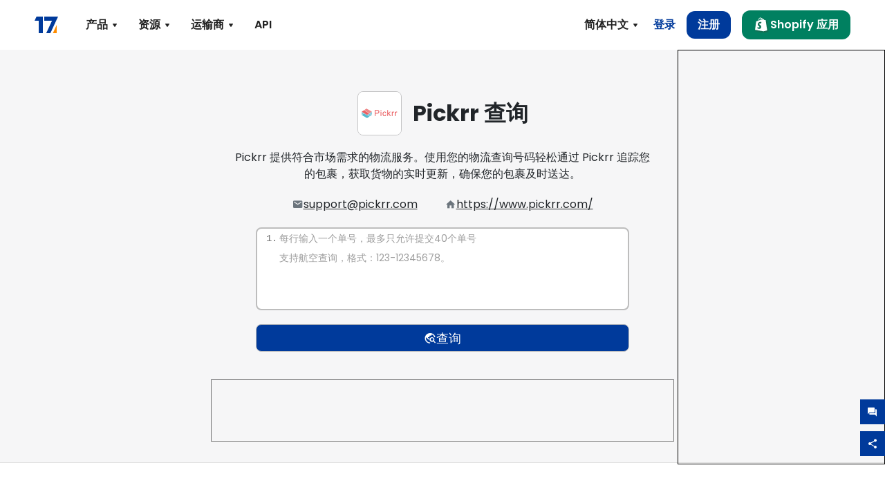

--- FILE ---
content_type: text/html; charset=utf-8
request_url: https://www.17track.net/zh-cn/carriers/pickrr
body_size: 44117
content:
<!DOCTYPE html><html lang="zh-cn"><head><meta charSet="UTF-8"/><meta http-equiv="X-UA-Compatible" content="IE=edge"/><meta name="renderer" content="webkit"/><meta name="viewport" content="width=device-width, initial-scale=1.0"/><meta name="msapplication-tap-highlight" content="no"/><meta name="author" content="admin@17track.net"/><meta name="apple-itunes-app" content="app-id=1004956012"/><meta name="google-play-app" content="app-id=yqtrack.app"/><meta name="msApplication-ID" content="17TRACK.17TRACK"/><meta name="msApplication-PackageFamilyName" content="17TRACK.17TRACK_vs3bzqqr3bhre"/><meta property="qc:admins" content="1027553633526174213366547"/><meta name="format-detection" content="telephone=no, date=no, email=no, address=no"/><link rel="dns-prefetch" href="//www.google-analytics.com"/><link rel="shortcut icon" href="https://res.17track.net/global-v2/favicon.ico"/><link rel="image_src" href="http://res.17track.net/global-v2/imgs/oauth_image/share.png"/><link rel="apple-touch-icon-precomposed" sizes="152x152" href="http://res.17track.net/global-v2/imgs/oauth_image/apple_touch_152x152.png"/><link rel="apple-touch-icon-precomposed" sizes="144x144" href="http://res.17track.net/global-v2/imgs/oauth_image/apple_touch_144x144.png"/><link rel="apple-touch-icon-precomposed" sizes="120x120" href="http://res.17track.net/global-v2/imgs/oauth_image/apple_touch_120x120.png"/><link rel="apple-touch-icon-precomposed" sizes="114x114" href="http://res.17track.net/global-v2/imgs/oauth_image/apple_touch_114x114.png"/><link rel="apple-touch-icon-precomposed" sizes="76x76" href="http://res.17track.net/global-v2/imgs/oauth_image/apple_touch_76x76.png"/><link rel="apple-touch-icon-precomposed" sizes="72x72" href="http://res.17track.net/global-v2/imgs/oauth_image/apple_touch_72x72.png"/><link rel="apple-touch-icon-precomposed" sizes="60x60" href="http://res.17track.net/global-v2/imgs/oauth_image/apple_touch_60x60.png"/><link rel="apple-touch-icon-precomposed" sizes="57x57" href="http://res.17track.net/global-v2/imgs/oauth_image/apple_touch_57x57.png"/><link rel="canonical" href="https://www.17track.net/zh-cn/carriers/pickrr"/><link rel="alternate" hrefLang="x-default" href="https://www.17track.net/en/carriers/pickrr"/><link rel="alternate" hrefLang="en" href="https://www.17track.net/en/carriers/pickrr"/><link rel="alternate" hrefLang="zh-Hans" href="https://www.17track.net/zh-cn/carriers/pickrr"/><link rel="alternate" hrefLang="zh-Hant" href="https://www.17track.net/zh-hk/carriers/pickrr"/><link rel="alternate" hrefLang="ja" href="https://www.17track.net/ja/carriers/pickrr"/><link rel="alternate" hrefLang="ko" href="https://www.17track.net/ko/carriers/pickrr"/><link rel="alternate" hrefLang="fi" href="https://www.17track.net/fi/carriers/pickrr"/><link rel="alternate" hrefLang="pl" href="https://www.17track.net/pl/carriers/pickrr"/><link rel="alternate" hrefLang="tr" href="https://www.17track.net/tr/carriers/pickrr"/><link rel="alternate" hrefLang="cs" href="https://www.17track.net/cs/carriers/pickrr"/><link rel="alternate" hrefLang="it" href="https://www.17track.net/it/carriers/pickrr"/><link rel="alternate" hrefLang="de" href="https://www.17track.net/de/carriers/pickrr"/><link rel="alternate" hrefLang="es" href="https://www.17track.net/es/carriers/pickrr"/><link rel="alternate" hrefLang="fr" href="https://www.17track.net/fr/carriers/pickrr"/><link rel="alternate" hrefLang="ru" href="https://www.17track.net/ru/carriers/pickrr"/><link rel="alternate" hrefLang="pt" href="https://www.17track.net/pt/carriers/pickrr"/><link rel="alternate" hrefLang="nl" href="https://www.17track.net/nl/carriers/pickrr"/><link rel="alternate" hrefLang="uk" href="https://www.17track.net/uk/carriers/pickrr"/><link rel="alternate" hrefLang="hu" href="https://www.17track.net/hu/carriers/pickrr"/><link rel="alternate" hrefLang="sv" href="https://www.17track.net/sv/carriers/pickrr"/><link rel="alternate" hrefLang="kk" href="https://www.17track.net/kk/carriers/pickrr"/><link rel="alternate" hrefLang="el" href="https://www.17track.net/el/carriers/pickrr"/><link rel="alternate" hrefLang="th" href="https://www.17track.net/th/carriers/pickrr"/><link rel="alternate" hrefLang="bg" href="https://www.17track.net/bg/carriers/pickrr"/><link rel="alternate" hrefLang="sk" href="https://www.17track.net/sk/carriers/pickrr"/><link rel="alternate" hrefLang="lt" href="https://www.17track.net/lt/carriers/pickrr"/><link rel="alternate" hrefLang="ro" href="https://www.17track.net/ro/carriers/pickrr"/><link rel="alternate" hrefLang="no" href="https://www.17track.net/no/carriers/pickrr"/><link rel="alternate" hrefLang="sq" href="https://www.17track.net/sq/carriers/pickrr"/><link rel="alternate" hrefLang="sl" href="https://www.17track.net/sl/carriers/pickrr"/><link rel="alternate" hrefLang="sr" href="https://www.17track.net/sr/carriers/pickrr"/><link rel="alternate" hrefLang="az" href="https://www.17track.net/az/carriers/pickrr"/><link rel="alternate" hrefLang="da" href="https://www.17track.net/da/carriers/pickrr"/><link rel="alternate" hrefLang="mk" href="https://www.17track.net/mk/carriers/pickrr"/><link rel="alternate" hrefLang="id" href="https://www.17track.net/id/carriers/pickrr"/><title>Pickrr 查询 | 包裹追踪 | 17TRACK</title><meta name="description" content="Track packages to or from Pickrr with 17TRACK. Get real-time tracking status, delivery updates, and delivery confirmation for all your mail and packages. Stay informed about your shipments with 17TRACK&#x27;s reliable tracking service."/><meta name="keywords" content="Pickrr, 包裹, 包裹查询, 订单查询, 订单查询, 订单状态, 查询号码"/><meta name="robots" content="index, follow, max-image-preview:large, max-snippet:-1, max-video-preview:-1"/><meta name="google-site-verification" content="gAPsLnQUE4cXDoLe6SOWVT_yZPMwabppAt54KfDRvcw"/><meta property="og:title" content="Pickrr 查询 | 包裹追踪 | 17TRACK"/><meta property="og:description" content="Track packages to or from Pickrr with 17TRACK. Get real-time tracking status, delivery updates, and delivery confirmation for all your mail and packages. Stay informed about your shipments with 17TRACK&#x27;s reliable tracking service."/><meta property="og:url" content="https://www.17track.net"/><meta property="og:image" content="https://res.17track.net/global-v2/imgs/oauth_image/share.png"/><meta itemProp="name" content="Pickrr 查询 | 包裹追踪 | 17TRACK"/><meta itemProp="description" content="Track packages to or from Pickrr with 17TRACK. Get real-time tracking status, delivery updates, and delivery confirmation for all your mail and packages. Stay informed about your shipments with 17TRACK&#x27;s reliable tracking service."/><meta itemProp="url" content="https://www.17track.net"/><meta itemProp="image" content="https://res.17track.net/global-v2/imgs/oauth_image/share.png"/><meta name="twitter:card" content="summary_large_image"/><meta name="twitter:site" content="@17TRACK"/><meta name="twitter:title" content="Pickrr 查询 | 包裹追踪 | 17TRACK"/><meta name="twitter:description" content="Track packages to or from Pickrr with 17TRACK. Get real-time tracking status, delivery updates, and delivery confirmation for all your mail and packages. Stay informed about your shipments with 17TRACK&#x27;s reliable tracking service."/><meta name="next-head-count" content="76"/><link rel="preload" href="/_next/static/media/eafabf029ad39a43-s.p.woff2" as="font" type="font/woff2" crossorigin="anonymous" data-next-font="size-adjust"/><link rel="preload" href="/_next/static/media/8888a3826f4a3af4-s.p.woff2" as="font" type="font/woff2" crossorigin="anonymous" data-next-font="size-adjust"/><link rel="preload" href="/_next/static/media/0484562807a97172-s.p.woff2" as="font" type="font/woff2" crossorigin="anonymous" data-next-font="size-adjust"/><link rel="preload" href="/_next/static/media/b957ea75a84b6ea7-s.p.woff2" as="font" type="font/woff2" crossorigin="anonymous" data-next-font="size-adjust"/><script data-nscript="beforeInteractive">
              window.YQ = window.YQ || {}
              window.YQ.configs = {
                adId: '61953607',
                lang: '',
                env: 'production',
                supportLang: 'en,zh-cn,zh-hk,ja,ko,fi,pl,tr,cs,it,de,es,fr,ru,pt,nl,uk,hu,sv,kk,el,th,bg,sk,lt,ro,no,sq,sl,sr,az,da,mk,id',
                filePath: ''
              }
            </script><link rel="preload" href="/_next/static/css/cac36c96132dcbc3.css" as="style"/><link rel="stylesheet" href="/_next/static/css/cac36c96132dcbc3.css" data-n-g=""/><link rel="preload" href="/_next/static/css/79550f55d15f8e5b.css" as="style"/><link rel="stylesheet" href="/_next/static/css/79550f55d15f8e5b.css" data-n-p=""/><link rel="preload" href="/_next/static/css/2f4efd567496c306.css" as="style"/><link rel="stylesheet" href="/_next/static/css/2f4efd567496c306.css" data-n-p=""/><noscript data-n-css=""></noscript><script defer="" nomodule="" src="/_next/static/chunks/polyfills-c67a75d1b6f99dc8.js"></script><script src="/upgrade_browser_2024-06-27.js" defer="" data-nscript="beforeInteractive"></script><script src="//www.17track.net/home/getcountry?r=js" defer="" data-nscript="beforeInteractive"></script><script src="https://res.17track.net/asset/carrier/info/carrier.all.js" defer="" data-nscript="beforeInteractive"></script><script src="https://res.17track.net/global-v2/vendor-yq/re-mobile-site/re-mobile-site.min.js" defer="" data-nscript="beforeInteractive"></script><script src="/cmp-init-2025-11-21.js" defer="" data-nscript="beforeInteractive"></script><script src="/assets/iconfont/iconfont.js" defer="" data-nscript="beforeInteractive"></script><script src="/_next/static/chunks/webpack-7136c0b091c2cc2b.js" defer=""></script><script src="/_next/static/chunks/framework-49d6f379cf8ab083.js" defer=""></script><script src="/_next/static/chunks/main-0ceb0b3e26e26338.js" defer=""></script><script src="/_next/static/chunks/pages/_app-0422eb3a4baba8f1.js" defer=""></script><script src="/_next/static/chunks/9178-5b11093f29fa4f32.js" defer=""></script><script src="/_next/static/chunks/4671-f362286745b165e5.js" defer=""></script><script src="/_next/static/chunks/7770-764a99cb330b75bf.js" defer=""></script><script src="/_next/static/chunks/2716-ce542887269072c6.js" defer=""></script><script src="/_next/static/chunks/5662-0c2a176f0b7f81c3.js" defer=""></script><script src="/_next/static/chunks/9866-8136729e9bb4f6c5.js" defer=""></script><script src="/_next/static/chunks/8419-27149f296cce47e5.js" defer=""></script><script src="/_next/static/chunks/9052-eaff7ef2efdb7cac.js" defer=""></script><script src="/_next/static/chunks/1665-09308075d1adb98b.js" defer=""></script><script src="/_next/static/chunks/pages/carriers/%5Bslug%5D-a6ce77e30acc9a47.js" defer=""></script><script src="/_next/static/GiK0_tC5tD9jBWLQvnR02/_buildManifest.js" defer=""></script><script src="/_next/static/GiK0_tC5tD9jBWLQvnR02/_ssgManifest.js" defer=""></script></head><body><div id="__next"><main class="__className_954606 __variable_954606"><script id="BreadcrumbList" type="application/ld+json">{"@context":"https://schema.org/","@type":"BreadcrumbList","itemListElement":[{"@type":"ListItem","position":1,"name":"Homepage","item":"https://www.17track.net/zh-cn"},{"@type":"ListItem","position":2,"name":"Carriers","item":"https://www.17track.net/zh-cn/carriers"},{"@type":"ListItem","position":3,"name":"Pickrr","item":"https://www.17track.net/zh-cn/carriers/pickrr"}]}</script><div class="Toastify"></div><a href="#content" class="visually-hidden" style="position:absolute;height:1px;width:1px;overflow:hidden;clip:rect(1px, 1px, 1px, 1px);color:var(--primary-color)">Skip to main content</a><nav class="navbar_new_navbar__C24ms" style="top:var(--banner-height)"><div class="navbar_new_navbar-container__rmYGj container"><div class="w-100 justify-content-between m-0 row"><div class="nav_left_navbar-left__okujE col-md-auto col-auto"><div class="navbar_new_nav-item__EHroD"><div><a class="flex items-center cursor-pointer relative" title="17TRACK" href="/zh-cn"><img alt="17TRACK" loading="lazy" width="148" height="32" decoding="async" data-nimg="1" class="hidden-lg" style="color:transparent" src="https://res.17track.net/global-v2/imgs/logo/svg/full_owt_296x48.svg"/><img alt="17TRACK" loading="lazy" width="34" height="24" decoding="async" data-nimg="1" class="hide visible-lg" style="color:transparent" src="https://res.17track.net/global-v2/imgs/logo/svg/square_bot_128x90.svg"/></a></div></div></div><div class="hidden-md  navbar_new_navbar-center__UUjey col"><div class="navbar_new_nav-item__EHroD" data-dropdown-toggle=""><div class="dropdown_menu_nav-item__VCJ6B"><div class="dropdown_menu_item-toggle-label__G5DSt"><div><div class="d-flex justify-content-between align-items-center"><p class="m-0">产品</p><svg class="yq-icon arrow_button_arrowDown__7WCoM" style="width:20px;height:20px" aria-hidden="true"><use xlink:href="#icon-Caret_Down"></use></svg></div></div></div><div class="dropdown_menu_dropdown-menu-custom__g2p44"><div class="dropdown_menu_dropdown-menu-custom-content__750k5 row"><div class="m-0 p-0 dropdown_menu_flex-left-container__wDdBO col"><div class="dropdown_menu_dropdown-item__uEWao"><div class="dropdown_menu_submenu__Rabfn"><a class="head cursor-pointer d-inline-block arrow_button_arrowRightBox__yQ91S" href="https://www.17track.com/zh-cn?utm_source=www.17track.net&amp;utm_medium=header-nav&amp;utm_campaign=Shopify-App"><div><p class="arrow_button_arrowRight__Z1bfA arrow_button_font-head__6Yc62">Shopify 应用<svg class="yq-icon arrow_button_arrow__CyR2Y" style="width:24px;height:24px" aria-hidden="true"><use xlink:href="#icon-Left_Arrow"></use></svg></p><p class="arrow_button_font-desc__TVp8e">减少包裹状态查询 &amp; 提高复购率</p></div></a></div></div><div class="dropdown_menu_dropdown-item__uEWao"><div class="dropdown_menu_submenu__Rabfn"><a class="head cursor-pointer d-inline-block arrow_button_arrowRightBox__yQ91S" target="_blank" href="/zh-cn/api"><div><p class="arrow_button_arrowRight__Z1bfA arrow_button_font-head__6Yc62">Tracking API<svg class="yq-icon arrow_button_arrow__CyR2Y" style="width:24px;height:24px" aria-hidden="true"><use xlink:href="#icon-Left_Arrow"></use></svg></p><p class="arrow_button_font-desc__TVp8e">无缝集成来自 3100+ 家运输商的稳定追踪数据</p></div></a></div></div><div class="dropdown_menu_dropdown-item__uEWao"><div class="dropdown_menu_submenu__Rabfn"><a class="head cursor-pointer d-inline-block arrow_button_arrowRightBox__yQ91S" href="/zh-cn/app"><div><p class="arrow_button_arrowRight__Z1bfA arrow_button_font-head__6Yc62">17TRACK 移动应用<svg class="yq-icon arrow_button_arrow__CyR2Y" style="width:24px;height:24px" aria-hidden="true"><use xlink:href="#icon-Left_Arrow"></use></svg></p><p class="arrow_button_font-desc__TVp8e">随时随地掌握包裹动态</p></div></a></div></div></div><div class="m-0 p-0 dropdown_menu_flex-right-img-container__Zw8f3 col"><div class="dropdown_menu_imgBox__8U4n_ dropdown_menu_img-item-open__6uCjl"><div class="dropdown_menu_item-img-box__vm749"><img decoding="async" alt="17TRACK shopify landing page" loading="lazy" width="800" height="300" data-nimg="1" class="lazy-image-fill" style="color:transparent" src="/assets/images/nav/shopify_0903.webp"/><p class="dropdown_menu_font-desc__hYe59">专为 Shopify 卖家打造的订单跟踪应用。通过强大的功能提升购物者体验，减少与物流相关的客户投诉，及时发送邮件通知，让客户随时了解包裹的最新进展。同时，个性化的查询页面和自动通知邮件能有效增加复购机会。</p><a class="dropdown_menu_font-head__EE4fX dropdown_menu_arrowRight__HTLO_" href="https://www.17track.com/zh-cn?utm_source=www.17track.net&amp;utm_medium=header-nav&amp;utm_campaign=Shopify-App">查看更多<svg class="yq-icon dropdown_menu_arrow__X_fTm" style="width:24px;height:24px" aria-hidden="true"><use xlink:href="#icon-Left_Arrow"></use></svg></a></div></div><div class="dropdown_menu_imgBox__8U4n_"><div class="dropdown_menu_item-img-box__vm749"><img decoding="async" alt="17TRACK shopify landing page" loading="lazy" width="800" height="300" data-nimg="1" class="lazy-image-fill" style="color:transparent" src="/assets/images/nav/api_1229.webp"/><p class="dropdown_menu_font-desc__hYe59">通过我们的 API，获取来自 3100+ 家运输商（如 USPS、UPS、FedEx）的无缝且稳定的追踪数据。简化运营，批量追踪货物，创建定制解决方案，并节省集成成本。基于 HTTP 协议可无缝集成到各类系统，我们将提供免费测试和技术支持。</p><a class="dropdown_menu_font-head__EE4fX dropdown_menu_arrowRight__HTLO_" target="_blank" href="/zh-cn/api">查看更多<svg class="yq-icon dropdown_menu_arrow__X_fTm" style="width:24px;height:24px" aria-hidden="true"><use xlink:href="#icon-Left_Arrow"></use></svg></a></div></div><div class="dropdown_menu_imgBox__8U4n_"><div class="dropdown_menu_item-img-box__vm749"><img decoding="async" alt="17TRACK shopify landing page" loading="lazy" width="800" height="300" data-nimg="1" class="lazy-image-fill" style="color:transparent" src="/assets/images/nav/app_0903.webp"/><p class="dropdown_menu_font-desc__hYe59">1500万用户正在使用的免费查询 App，自动跟踪包裹并推送物流信息，帮您随时随地掌握包裹动态。</p><a class="dropdown_menu_font-head__EE4fX dropdown_menu_arrowRight__HTLO_" href="/zh-cn/app">查看更多<svg class="yq-icon dropdown_menu_arrow__X_fTm" style="width:24px;height:24px" aria-hidden="true"><use xlink:href="#icon-Left_Arrow"></use></svg></a></div></div></div></div></div></div></div><div class="navbar_new_nav-item__EHroD" data-dropdown-toggle=""><div class="dropdown_menu_nav-item__VCJ6B"><div class="dropdown_menu_item-toggle-label__G5DSt"><div><div class="d-flex justify-content-between align-items-center"><p class="m-0">资源</p><svg class="yq-icon arrow_button_arrowDown__7WCoM" style="width:20px;height:20px" aria-hidden="true"><use xlink:href="#icon-Caret_Down"></use></svg></div></div></div><div class="dropdown_menu_dropdown-menu-custom__g2p44"><div class="dropdown_menu_dropdown-menu-custom-content__750k5 row"><div class="m-0 p-0 dropdown_menu_flex-left-container__wDdBO col"><div class="dropdown_menu_dropdown-item__uEWao"><div class="dropdown_menu_submenu__Rabfn"><a class="head cursor-pointer d-inline-block arrow_button_arrowRightBox__yQ91S" href="/zh-cn/widget"><div><p class="arrow_button_arrowRight__Z1bfA arrow_button_font-head__6Yc62">物流查询小部件<svg class="yq-icon arrow_button_arrow__CyR2Y" style="width:24px;height:24px" aria-hidden="true"><use xlink:href="#icon-Left_Arrow"></use></svg></p><p class="arrow_button_font-desc__TVp8e">嵌入查询小部件，让用户在您的网站随时查询物流信息</p></div></a></div></div><div class="dropdown_menu_dropdown-item__uEWao"><div class="dropdown_menu_submenu__Rabfn"><a class="head cursor-pointer d-inline-block arrow_button_arrowRightBox__yQ91S" href="/zh-cn/links"><div><p class="arrow_button_arrowRight__Z1bfA arrow_button_font-head__6Yc62">合作伙伴<svg class="yq-icon arrow_button_arrow__CyR2Y" style="width:24px;height:24px" aria-hidden="true"><use xlink:href="#icon-Left_Arrow"></use></svg></p><p class="arrow_button_font-desc__TVp8e">与知名平台 &amp; 品牌合作</p></div></a></div></div><div class="dropdown_menu_dropdown-item__uEWao"><div class="dropdown_menu_submenu__Rabfn"><a class="head cursor-pointer d-inline-block arrow_button_arrowRightBox__yQ91S" target="_blank" href="https://api.17track.net/zh-cn/doc"><div><p class="arrow_button_arrowRight__Z1bfA arrow_button_font-head__6Yc62">API 开发文档<svg class="yq-icon arrow_button_arrow__CyR2Y" style="width:24px;height:24px" aria-hidden="true"><use xlink:href="#icon-Left_Arrow"></use></svg></p><p class="arrow_button_font-desc__TVp8e">完整开发指南和技术支持</p></div></a></div></div><div class="dropdown_menu_dropdown-item__uEWao"><div class="dropdown_menu_submenu__Rabfn"><a class="head cursor-pointer d-inline-block arrow_button_arrowRightBox__yQ91S" target="_blank" href="https://help.17track.net/hc/zh-cn"><div><p class="arrow_button_arrowRight__Z1bfA arrow_button_font-head__6Yc62">帮助中心<svg class="yq-icon arrow_button_arrow__CyR2Y" style="width:24px;height:24px" aria-hidden="true"><use xlink:href="#icon-Left_Arrow"></use></svg></p><p class="arrow_button_font-desc__TVp8e">17TRACK 产品使用指南</p></div></a></div></div></div><div class="m-0 p-0 dropdown_menu_flex-right-img-container__Zw8f3 col"><div class="dropdown_menu_imgBox__8U4n_ dropdown_menu_img-item-open__6uCjl"><div class="dropdown_menu_item-img-box__vm749"><img decoding="async" alt="17TRACK shopify landing page" loading="lazy" width="800" height="300" data-nimg="1" class="lazy-image-fill" style="color:transparent" src="/assets/images/nav/tracking_widget_0903.webp"/><p class="dropdown_menu_font-desc__hYe59">在您的网站上嵌入我们的免费查询小部件，让用户随时查询包裹信息。只需输入运单号，即可实时追踪包裹动态。</p><a class="dropdown_menu_font-head__EE4fX dropdown_menu_arrowRight__HTLO_" href="/zh-cn/widget">查看更多<svg class="yq-icon dropdown_menu_arrow__X_fTm" style="width:24px;height:24px" aria-hidden="true"><use xlink:href="#icon-Left_Arrow"></use></svg></a></div></div><div class="dropdown_menu_imgBox__8U4n_"><div class="dropdown_menu_item-img-box__vm749"><img decoding="async" alt="17TRACK shopify landing page" loading="lazy" width="800" height="300" data-nimg="1" class="lazy-image-fill" style="color:transparent" src="/assets/images/nav/partners_0903.webp"/><p class="dropdown_menu_font-desc__hYe59">通过17TRACK直接获取亚马逊、Shopify等知名平台的订单查询信息。轻松查看包裹详情，提升您的购物体验。</p><a class="dropdown_menu_font-head__EE4fX dropdown_menu_arrowRight__HTLO_" href="/zh-cn/links">查看更多<svg class="yq-icon dropdown_menu_arrow__X_fTm" style="width:24px;height:24px" aria-hidden="true"><use xlink:href="#icon-Left_Arrow"></use></svg></a></div></div><div class="dropdown_menu_imgBox__8U4n_"><div class="dropdown_menu_item-img-box__vm749"><img decoding="async" alt="17TRACK shopify landing page" loading="lazy" width="800" height="300" data-nimg="1" class="lazy-image-fill" style="color:transparent" src="/assets/images/nav/api_doc_0903.webp"/><p class="dropdown_menu_font-desc__hYe59">获取我们的详细开发文档，包括集成步骤、注意事项等。提供免费测试和技术支持，帮助您顺利完成集成，确保实现无缝对接。</p><a class="dropdown_menu_font-head__EE4fX dropdown_menu_arrowRight__HTLO_" target="_blank" href="https://api.17track.net/zh-cn/doc">查看更多<svg class="yq-icon dropdown_menu_arrow__X_fTm" style="width:24px;height:24px" aria-hidden="true"><use xlink:href="#icon-Left_Arrow"></use></svg></a></div></div><div class="dropdown_menu_imgBox__8U4n_"><div class="dropdown_menu_item-img-box__vm749"><img decoding="async" alt="17TRACK shopify landing page" loading="lazy" width="800" height="300" data-nimg="1" class="lazy-image-fill" style="color:transparent" src="/assets/images/nav/help_center_0903.webp"/><p class="dropdown_menu_font-desc__hYe59">我们的帮助中心将提供快速解决常见问题的指南。浏览我们的常见问题解答和帮助文档，助您高效找到所需答案，提升您的使用体验。</p><a class="dropdown_menu_font-head__EE4fX dropdown_menu_arrowRight__HTLO_" target="_blank" href="https://help.17track.net/hc/zh-cn">查看更多<svg class="yq-icon dropdown_menu_arrow__X_fTm" style="width:24px;height:24px" aria-hidden="true"><use xlink:href="#icon-Left_Arrow"></use></svg></a></div></div></div></div></div></div></div><div class="navbar_new_nav-item__EHroD" data-dropdown-toggle=""><div class="dropdown_menu_nav-item__VCJ6B"><div class="dropdown_menu_item-toggle-label__G5DSt"><div><div class="d-flex justify-content-between align-items-center"><p class="m-0">运输商</p><svg class="yq-icon arrow_button_arrowDown__7WCoM" style="width:20px;height:20px" aria-hidden="true"><use xlink:href="#icon-Caret_Down"></use></svg></div></div></div><div class="dropdown_menu_dropdown-menu-custom__g2p44"><div class="dropdown_menu_dropdown-menu-custom-content__750k5 row"><div class="m-0 p-0 dropdown_menu_flex-left-container__wDdBO col"><div class="dropdown_menu_dropdown-item__uEWao"><div class="dropdown_menu_submenu__Rabfn"><a class="head cursor-pointer d-inline-block arrow_button_arrowRightBox__yQ91S" href="/zh-cn/carriers"><div><p class="arrow_button_arrowRight__Z1bfA arrow_button_font-head__6Yc62">运输商<svg class="yq-icon arrow_button_arrow__CyR2Y" style="width:24px;height:24px" aria-hidden="true"><use xlink:href="#icon-Left_Arrow"></use></svg></p><p class="arrow_button_font-desc__TVp8e">支持全球 3100+ 家运输商和 190+ 家航空公司查询</p></div></a></div></div><div class="dropdown_menu_dropdown-item__uEWao"><div class="dropdown_menu_submenu__Rabfn"><a class="head cursor-pointer d-inline-block arrow_button_arrowRightBox__yQ91S" href="/zh-cn/carriersettlein"><div><p class="arrow_button_arrowRight__Z1bfA arrow_button_font-head__6Yc62">运输商入驻<svg class="yq-icon arrow_button_arrow__CyR2Y" style="width:24px;height:24px" aria-hidden="true"><use xlink:href="#icon-Left_Arrow"></use></svg></p><p class="arrow_button_font-desc__TVp8e">运输商免费入驻</p></div></a></div></div></div><div class="m-0 p-0 dropdown_menu_flex-right-img-container__Zw8f3 col"><div class="dropdown_menu_imgBox__8U4n_ dropdown_menu_img-item-open__6uCjl"><div class="dropdown_menu_item-img-box__vm749"><img decoding="async" alt="17TRACK shopify landing page" loading="lazy" width="800" height="300" data-nimg="1" class="lazy-image-fill" style="color:transparent" src="/assets/images/nav/carriers_1229.webp"/><p class="dropdown_menu_font-desc__hYe59">通过我们的平台，您可以轻松追踪来自超过 3100+ 家运输商的包裹，包括 USPS、UPS、DHL 和 FedEx 等。无论包裹来源于哪个国家或地区，我们都提供一站式服务，覆盖 230 个国家，助您随时了解包裹最新状态。</p><a class="dropdown_menu_font-head__EE4fX dropdown_menu_arrowRight__HTLO_" href="/zh-cn/carriers">查看更多<svg class="yq-icon dropdown_menu_arrow__X_fTm" style="width:24px;height:24px" aria-hidden="true"><use xlink:href="#icon-Left_Arrow"></use></svg></a></div></div><div class="dropdown_menu_imgBox__8U4n_"><div class="dropdown_menu_item-img-box__vm749"><img decoding="async" alt="17TRACK shopify landing page" loading="lazy" width="800" height="300" data-nimg="1" class="lazy-image-fill" style="color:transparent" src="/assets/images/nav/carriers_integration_0903.webp"/><p class="dropdown_menu_font-desc__hYe59">免费入驻 17TRACK，您可以通过接口向我们提供包裹跟踪信息，并支持用户在平台上查询贵司的包裹状态。这将提升您的服务可见度，改善效率，并为用户提供更优质的跟踪体验。与我们合作，您将连接3100+运输商，触达千万用户，实现互惠共赢。</p><a class="dropdown_menu_font-head__EE4fX dropdown_menu_arrowRight__HTLO_" href="/zh-cn/carriersettlein">查看更多<svg class="yq-icon dropdown_menu_arrow__X_fTm" style="width:24px;height:24px" aria-hidden="true"><use xlink:href="#icon-Left_Arrow"></use></svg></a></div></div></div></div></div></div></div><div class="navbar_new_nav-item__EHroD"><div class="w-100"><a class="navbar_new_btn-link__p_dVi" href="/zh-cn/api" target="_blank">API</a></div></div></div><div class="nav_right_navbar-right___vkVo col-md-auto col-auto"><div class="nav_right_dropdown-md-hidden__DpW7r"><div><div class="relative nav_right_xsStatic__AWWxh" data-dropdown-toggle="true"><button class="d-flex align-items-center gap-1 nav_right_btn-language__1QbyA"><span class="line-clamp-1">简体中文</span><svg class="yq-icon " style="width:20px;height:20px" aria-hidden="true"><use xlink:href="#icon-Caret_Down"></use></svg></button><div class="custom-scroll dropdown_lang_custom-dropdown-menu__HLMor"><div><div class="dropdown_lang_list-group-menu__1rhUV"><a target="_blank" href="https://help.17track.net/hc/zh-cn/articles/235533167" title="帮助我们翻译">帮助我们翻译</a></div><div class="dropdown_lang_divider__m9T6e"></div><div class="dropdown_lang_list-group-menu__1rhUV"><a title="English" href="/en/carriers/pickrr"><div>English</div></a></div><div class="dropdown_lang_list-group-menu__1rhUV"><a title="简体中文" href="/zh-cn/carriers/pickrr"><div>简体中文</div></a></div><div class="dropdown_lang_list-group-menu__1rhUV"><a title="繁體中文" href="/zh-hk/carriers/pickrr"><div>繁體中文</div></a></div><div class="dropdown_lang_list-group-menu__1rhUV"><a title="Русский" href="/ru/carriers/pickrr"><div>Русский</div></a></div><div class="dropdown_lang_list-group-menu__1rhUV"><a title="Español" href="/es/carriers/pickrr"><div>Español</div></a></div><div class="dropdown_lang_list-group-menu__1rhUV"><a title="Português" href="/pt/carriers/pickrr"><div>Português</div></a></div><div class="dropdown_lang_list-group-menu__1rhUV"><a title="Français" href="/fr/carriers/pickrr"><div>Français</div></a></div><div class="dropdown_lang_list-group-menu__1rhUV"><a title="Italiano" href="/it/carriers/pickrr"><div>Italiano</div></a></div><div class="dropdown_lang_list-group-menu__1rhUV"><a title="Deutsch" href="/de/carriers/pickrr"><div>Deutsch</div></a></div><div class="dropdown_lang_list-group-menu__1rhUV"><a title="Türkçe" href="/tr/carriers/pickrr"><div>Türkçe</div></a></div><div class="dropdown_lang_list-group-menu__1rhUV"><a title="Čeština" href="/cs/carriers/pickrr"><div>Čeština</div></a></div><div class="dropdown_lang_list-group-menu__1rhUV"><a title="日本語" href="/ja/carriers/pickrr"><div>日本語</div></a></div><div class="dropdown_lang_list-group-menu__1rhUV"><a title="한국어" href="/ko/carriers/pickrr"><div>한국어</div></a></div><div class="dropdown_lang_list-group-menu__1rhUV"><a title="Nederlands" href="/nl/carriers/pickrr"><div>Nederlands</div></a></div><div class="dropdown_lang_list-group-menu__1rhUV"><a title="Suomi" href="/fi/carriers/pickrr"><div>Suomi</div></a></div><div class="dropdown_lang_list-group-menu__1rhUV"><a title="Polski" href="/pl/carriers/pickrr"><div>Polski</div></a></div><div class="dropdown_lang_list-group-menu__1rhUV"><a title="Українська" href="/uk/carriers/pickrr"><div>Українська</div></a></div><div class="dropdown_lang_list-group-menu__1rhUV"><a title="Magyar" href="/hu/carriers/pickrr"><div>Magyar</div></a></div><div class="dropdown_lang_list-group-menu__1rhUV"><a title="Svenska" href="/sv/carriers/pickrr"><div>Svenska</div></a></div><div class="dropdown_lang_list-group-menu__1rhUV"><a title="Қазақша" href="/kk/carriers/pickrr"><div>Қазақша</div></a></div><div class="dropdown_lang_list-group-menu__1rhUV"><a title="Ελληνικά" href="/el/carriers/pickrr"><div>Ελληνικά</div></a></div><div class="dropdown_lang_list-group-menu__1rhUV"><a title="ภาษาไทย" href="/th/carriers/pickrr"><div>ภาษาไทย</div></a></div><div class="dropdown_lang_list-group-menu__1rhUV"><a title="Български" href="/bg/carriers/pickrr"><div>Български</div></a></div><div class="dropdown_lang_list-group-menu__1rhUV"><a title="Slovenčina" href="/sk/carriers/pickrr"><div>Slovenčina</div></a></div><div class="dropdown_lang_list-group-menu__1rhUV"><a title="Lietuvių" href="/lt/carriers/pickrr"><div>Lietuvių</div></a></div><div class="dropdown_lang_list-group-menu__1rhUV"><a title="Română" href="/ro/carriers/pickrr"><div>Română</div></a></div><div class="dropdown_lang_list-group-menu__1rhUV"><a title="Norsk" href="/no/carriers/pickrr"><div>Norsk</div></a></div><div class="dropdown_lang_list-group-menu__1rhUV"><a title="Shqip" href="/sq/carriers/pickrr"><div>Shqip</div></a></div><div class="dropdown_lang_list-group-menu__1rhUV"><a title="Slovenščina" href="/sl/carriers/pickrr"><div>Slovenščina</div></a></div><div class="dropdown_lang_list-group-menu__1rhUV"><a title="Српски" href="/sr/carriers/pickrr"><div>Српски</div></a></div><div class="dropdown_lang_list-group-menu__1rhUV"><a title="Azərbaycan" href="/az/carriers/pickrr"><div>Azərbaycan</div></a></div><div class="dropdown_lang_list-group-menu__1rhUV"><a title="Dansk" href="/da/carriers/pickrr"><div>Dansk</div></a></div><div class="dropdown_lang_list-group-menu__1rhUV"><a title="Македонски" href="/mk/carriers/pickrr"><div>Македонски</div></a></div></div></div></div></div></div><div class="hidden-xs nav_right_dropdown-mobile-flex-show__Z3ZIV nav_right_m-size-3__WDBEX"><div><div class="d-flex nav_right_loginBtnBox__Mlrhw"><a role="button" tabindex="0" href="" class="flex-1 nav_right_btn__ZlQyc nav_right_md-flex-show__QES_W nav_right_btn-login__86TBQ btn btn-outline-primary">登录</a><div class="relative nav_right_register-box__2UhAH" data-dropdown-toggle="true"><div class="hidden nav_right_md-flex-show__QES_W"><button type="button" class="nav_right_btn__ZlQyc nav_right_btn-register__V8_ge btn btn-primary">注册</button><div class="custom-scroll dropdown_common_custom-dropdown-menu__PFzmc"><div class="dropdown_common_list-group-menu__Pf3Ee"><a class="justify-content-between" href="/zh-cn/api" target="_blank"><span>开发者<!-- -->注册</span><svg class="yq-icon " style="width:24px;height:24px" aria-hidden="true"><use xlink:href="#icon-Left_Arrow"></use></svg></a></div><div class="dropdown_common_list-group-menu__Pf3Ee"><a class="justify-content-between" href=""><span>用户<!-- -->注册</span><svg class="yq-icon " style="width:24px;height:24px" aria-hidden="true"><use xlink:href="#icon-Left_Arrow"></use></svg></a></div></div></div><div class="hidden nav_right_dropdown-xs-flex-show__IR659"><div><button type="button" class="nav_right_btn__ZlQyc nav_right_btn-register__V8_ge btn btn-primary">注册</button></div><div class="dropdown_drawer_drawer__Ceji9 dropdown_drawer_bottom__eYJ5g" style="height:208px;width:100%;transform:translateY(208px)"></div></div></div></div></div></div><div class="hidden-xs nav_right_dropdown-mobile-flex-show__Z3ZIV nav_right_installShopifyBox__qGAhd"><div><a class="cursor-pointer relative button nav_right_md-flex-show__QES_W nav_right_btn__ZlQyc nav_right_installShopify__43lCN" href="https://apps.shopify.com/17track?utm_source=www.17track.net&amp;utm_medium=home_page&amp;utm_campaign=Shopify-App"><span><svg class="yq-icon " style="color:#FFFFFF;width:24px;height:24px" aria-hidden="true"><use xlink:href="#icon-Fullcolor"></use></svg></span><span>Shopify 应用</span><canvas aria-hidden="true" class="ink" height="0" width="0" style="border-radius:inherit;height:100%;left:0;position:absolute;top:0;width:100%"></canvas></a></div></div><div class="visible-md nav_right_hamburger_box___KNNP"><button type="button" class="hamburger_hamburger__WUHyU" data-dropdown-toggle="true"><div class="hamburger_nav-icon__VMFeG"><span></span><span></span><span></span></div></button></div></div></div><div class="w-100 d-none row"><div class="navbar_new_navbar-center__UUjey col-md-auto col-auto"><div class="navbar_new_nav-item__EHroD" data-dropdown-toggle=""><div class="dropdown_menu_nav-item__VCJ6B"><div class="dropdown_menu_item-toggle-label__G5DSt"><div><div class="d-flex justify-content-between align-items-center"><p class="m-0">产品</p><svg class="yq-icon arrow_button_arrowDown__7WCoM" style="width:20px;height:20px" aria-hidden="true"><use xlink:href="#icon-Caret_Down"></use></svg></div></div></div><div class="dropdown_menu_dropdown-menu-custom__g2p44"><div class="dropdown_menu_dropdown-menu-custom-content__750k5 row"><div class="m-0 p-0 dropdown_menu_flex-left-container__wDdBO col"><div class="dropdown_menu_dropdown-item__uEWao"><div class="dropdown_menu_submenu__Rabfn"><a class="head cursor-pointer d-inline-block arrow_button_arrowRightBox__yQ91S" href="https://www.17track.com/zh-cn?utm_source=www.17track.net&amp;utm_medium=header-nav&amp;utm_campaign=Shopify-App"><div><p class="arrow_button_arrowRight__Z1bfA arrow_button_font-head__6Yc62">Shopify 应用<svg class="yq-icon arrow_button_arrow__CyR2Y" style="width:24px;height:24px" aria-hidden="true"><use xlink:href="#icon-Left_Arrow"></use></svg></p><p class="arrow_button_font-desc__TVp8e">减少包裹状态查询 &amp; 提高复购率</p></div></a></div></div><div class="dropdown_menu_dropdown-item__uEWao"><div class="dropdown_menu_submenu__Rabfn"><a class="head cursor-pointer d-inline-block arrow_button_arrowRightBox__yQ91S" target="_blank" href="/zh-cn/api"><div><p class="arrow_button_arrowRight__Z1bfA arrow_button_font-head__6Yc62">Tracking API<svg class="yq-icon arrow_button_arrow__CyR2Y" style="width:24px;height:24px" aria-hidden="true"><use xlink:href="#icon-Left_Arrow"></use></svg></p><p class="arrow_button_font-desc__TVp8e">无缝集成来自 3100+ 家运输商的稳定追踪数据</p></div></a></div></div><div class="dropdown_menu_dropdown-item__uEWao"><div class="dropdown_menu_submenu__Rabfn"><a class="head cursor-pointer d-inline-block arrow_button_arrowRightBox__yQ91S" href="/zh-cn/app"><div><p class="arrow_button_arrowRight__Z1bfA arrow_button_font-head__6Yc62">17TRACK 移动应用<svg class="yq-icon arrow_button_arrow__CyR2Y" style="width:24px;height:24px" aria-hidden="true"><use xlink:href="#icon-Left_Arrow"></use></svg></p><p class="arrow_button_font-desc__TVp8e">随时随地掌握包裹动态</p></div></a></div></div></div><div class="m-0 p-0 dropdown_menu_flex-right-img-container__Zw8f3 col"><div class="dropdown_menu_imgBox__8U4n_ dropdown_menu_img-item-open__6uCjl"><div class="dropdown_menu_item-img-box__vm749"><img decoding="async" alt="17TRACK shopify landing page" loading="lazy" width="800" height="300" data-nimg="1" class="lazy-image-fill" style="color:transparent" src="/assets/images/nav/shopify_0903.webp"/><p class="dropdown_menu_font-desc__hYe59">专为 Shopify 卖家打造的订单跟踪应用。通过强大的功能提升购物者体验，减少与物流相关的客户投诉，及时发送邮件通知，让客户随时了解包裹的最新进展。同时，个性化的查询页面和自动通知邮件能有效增加复购机会。</p><a class="dropdown_menu_font-head__EE4fX dropdown_menu_arrowRight__HTLO_" href="https://www.17track.com/zh-cn?utm_source=www.17track.net&amp;utm_medium=header-nav&amp;utm_campaign=Shopify-App">查看更多<svg class="yq-icon dropdown_menu_arrow__X_fTm" style="width:24px;height:24px" aria-hidden="true"><use xlink:href="#icon-Left_Arrow"></use></svg></a></div></div><div class="dropdown_menu_imgBox__8U4n_"><div class="dropdown_menu_item-img-box__vm749"><img decoding="async" alt="17TRACK shopify landing page" loading="lazy" width="800" height="300" data-nimg="1" class="lazy-image-fill" style="color:transparent" src="/assets/images/nav/api_1229.webp"/><p class="dropdown_menu_font-desc__hYe59">通过我们的 API，获取来自 3100+ 家运输商（如 USPS、UPS、FedEx）的无缝且稳定的追踪数据。简化运营，批量追踪货物，创建定制解决方案，并节省集成成本。基于 HTTP 协议可无缝集成到各类系统，我们将提供免费测试和技术支持。</p><a class="dropdown_menu_font-head__EE4fX dropdown_menu_arrowRight__HTLO_" target="_blank" href="/zh-cn/api">查看更多<svg class="yq-icon dropdown_menu_arrow__X_fTm" style="width:24px;height:24px" aria-hidden="true"><use xlink:href="#icon-Left_Arrow"></use></svg></a></div></div><div class="dropdown_menu_imgBox__8U4n_"><div class="dropdown_menu_item-img-box__vm749"><img decoding="async" alt="17TRACK shopify landing page" loading="lazy" width="800" height="300" data-nimg="1" class="lazy-image-fill" style="color:transparent" src="/assets/images/nav/app_0903.webp"/><p class="dropdown_menu_font-desc__hYe59">1500万用户正在使用的免费查询 App，自动跟踪包裹并推送物流信息，帮您随时随地掌握包裹动态。</p><a class="dropdown_menu_font-head__EE4fX dropdown_menu_arrowRight__HTLO_" href="/zh-cn/app">查看更多<svg class="yq-icon dropdown_menu_arrow__X_fTm" style="width:24px;height:24px" aria-hidden="true"><use xlink:href="#icon-Left_Arrow"></use></svg></a></div></div></div></div></div></div></div><div class="navbar_new_nav-item__EHroD" data-dropdown-toggle=""><div class="dropdown_menu_nav-item__VCJ6B"><div class="dropdown_menu_item-toggle-label__G5DSt"><div><div class="d-flex justify-content-between align-items-center"><p class="m-0">资源</p><svg class="yq-icon arrow_button_arrowDown__7WCoM" style="width:20px;height:20px" aria-hidden="true"><use xlink:href="#icon-Caret_Down"></use></svg></div></div></div><div class="dropdown_menu_dropdown-menu-custom__g2p44"><div class="dropdown_menu_dropdown-menu-custom-content__750k5 row"><div class="m-0 p-0 dropdown_menu_flex-left-container__wDdBO col"><div class="dropdown_menu_dropdown-item__uEWao"><div class="dropdown_menu_submenu__Rabfn"><a class="head cursor-pointer d-inline-block arrow_button_arrowRightBox__yQ91S" href="/zh-cn/widget"><div><p class="arrow_button_arrowRight__Z1bfA arrow_button_font-head__6Yc62">物流查询小部件<svg class="yq-icon arrow_button_arrow__CyR2Y" style="width:24px;height:24px" aria-hidden="true"><use xlink:href="#icon-Left_Arrow"></use></svg></p><p class="arrow_button_font-desc__TVp8e">嵌入查询小部件，让用户在您的网站随时查询物流信息</p></div></a></div></div><div class="dropdown_menu_dropdown-item__uEWao"><div class="dropdown_menu_submenu__Rabfn"><a class="head cursor-pointer d-inline-block arrow_button_arrowRightBox__yQ91S" href="/zh-cn/links"><div><p class="arrow_button_arrowRight__Z1bfA arrow_button_font-head__6Yc62">合作伙伴<svg class="yq-icon arrow_button_arrow__CyR2Y" style="width:24px;height:24px" aria-hidden="true"><use xlink:href="#icon-Left_Arrow"></use></svg></p><p class="arrow_button_font-desc__TVp8e">与知名平台 &amp; 品牌合作</p></div></a></div></div><div class="dropdown_menu_dropdown-item__uEWao"><div class="dropdown_menu_submenu__Rabfn"><a class="head cursor-pointer d-inline-block arrow_button_arrowRightBox__yQ91S" target="_blank" href="https://api.17track.net/zh-cn/doc"><div><p class="arrow_button_arrowRight__Z1bfA arrow_button_font-head__6Yc62">API 开发文档<svg class="yq-icon arrow_button_arrow__CyR2Y" style="width:24px;height:24px" aria-hidden="true"><use xlink:href="#icon-Left_Arrow"></use></svg></p><p class="arrow_button_font-desc__TVp8e">完整开发指南和技术支持</p></div></a></div></div><div class="dropdown_menu_dropdown-item__uEWao"><div class="dropdown_menu_submenu__Rabfn"><a class="head cursor-pointer d-inline-block arrow_button_arrowRightBox__yQ91S" target="_blank" href="https://help.17track.net/hc/zh-cn"><div><p class="arrow_button_arrowRight__Z1bfA arrow_button_font-head__6Yc62">帮助中心<svg class="yq-icon arrow_button_arrow__CyR2Y" style="width:24px;height:24px" aria-hidden="true"><use xlink:href="#icon-Left_Arrow"></use></svg></p><p class="arrow_button_font-desc__TVp8e">17TRACK 产品使用指南</p></div></a></div></div></div><div class="m-0 p-0 dropdown_menu_flex-right-img-container__Zw8f3 col"><div class="dropdown_menu_imgBox__8U4n_ dropdown_menu_img-item-open__6uCjl"><div class="dropdown_menu_item-img-box__vm749"><img decoding="async" alt="17TRACK shopify landing page" loading="lazy" width="800" height="300" data-nimg="1" class="lazy-image-fill" style="color:transparent" src="/assets/images/nav/tracking_widget_0903.webp"/><p class="dropdown_menu_font-desc__hYe59">在您的网站上嵌入我们的免费查询小部件，让用户随时查询包裹信息。只需输入运单号，即可实时追踪包裹动态。</p><a class="dropdown_menu_font-head__EE4fX dropdown_menu_arrowRight__HTLO_" href="/zh-cn/widget">查看更多<svg class="yq-icon dropdown_menu_arrow__X_fTm" style="width:24px;height:24px" aria-hidden="true"><use xlink:href="#icon-Left_Arrow"></use></svg></a></div></div><div class="dropdown_menu_imgBox__8U4n_"><div class="dropdown_menu_item-img-box__vm749"><img decoding="async" alt="17TRACK shopify landing page" loading="lazy" width="800" height="300" data-nimg="1" class="lazy-image-fill" style="color:transparent" src="/assets/images/nav/partners_0903.webp"/><p class="dropdown_menu_font-desc__hYe59">通过17TRACK直接获取亚马逊、Shopify等知名平台的订单查询信息。轻松查看包裹详情，提升您的购物体验。</p><a class="dropdown_menu_font-head__EE4fX dropdown_menu_arrowRight__HTLO_" href="/zh-cn/links">查看更多<svg class="yq-icon dropdown_menu_arrow__X_fTm" style="width:24px;height:24px" aria-hidden="true"><use xlink:href="#icon-Left_Arrow"></use></svg></a></div></div><div class="dropdown_menu_imgBox__8U4n_"><div class="dropdown_menu_item-img-box__vm749"><img decoding="async" alt="17TRACK shopify landing page" loading="lazy" width="800" height="300" data-nimg="1" class="lazy-image-fill" style="color:transparent" src="/assets/images/nav/api_doc_0903.webp"/><p class="dropdown_menu_font-desc__hYe59">获取我们的详细开发文档，包括集成步骤、注意事项等。提供免费测试和技术支持，帮助您顺利完成集成，确保实现无缝对接。</p><a class="dropdown_menu_font-head__EE4fX dropdown_menu_arrowRight__HTLO_" target="_blank" href="https://api.17track.net/zh-cn/doc">查看更多<svg class="yq-icon dropdown_menu_arrow__X_fTm" style="width:24px;height:24px" aria-hidden="true"><use xlink:href="#icon-Left_Arrow"></use></svg></a></div></div><div class="dropdown_menu_imgBox__8U4n_"><div class="dropdown_menu_item-img-box__vm749"><img decoding="async" alt="17TRACK shopify landing page" loading="lazy" width="800" height="300" data-nimg="1" class="lazy-image-fill" style="color:transparent" src="/assets/images/nav/help_center_0903.webp"/><p class="dropdown_menu_font-desc__hYe59">我们的帮助中心将提供快速解决常见问题的指南。浏览我们的常见问题解答和帮助文档，助您高效找到所需答案，提升您的使用体验。</p><a class="dropdown_menu_font-head__EE4fX dropdown_menu_arrowRight__HTLO_" target="_blank" href="https://help.17track.net/hc/zh-cn">查看更多<svg class="yq-icon dropdown_menu_arrow__X_fTm" style="width:24px;height:24px" aria-hidden="true"><use xlink:href="#icon-Left_Arrow"></use></svg></a></div></div></div></div></div></div></div><div class="navbar_new_nav-item__EHroD" data-dropdown-toggle=""><div class="dropdown_menu_nav-item__VCJ6B"><div class="dropdown_menu_item-toggle-label__G5DSt"><div><div class="d-flex justify-content-between align-items-center"><p class="m-0">运输商</p><svg class="yq-icon arrow_button_arrowDown__7WCoM" style="width:20px;height:20px" aria-hidden="true"><use xlink:href="#icon-Caret_Down"></use></svg></div></div></div><div class="dropdown_menu_dropdown-menu-custom__g2p44"><div class="dropdown_menu_dropdown-menu-custom-content__750k5 row"><div class="m-0 p-0 dropdown_menu_flex-left-container__wDdBO col"><div class="dropdown_menu_dropdown-item__uEWao"><div class="dropdown_menu_submenu__Rabfn"><a class="head cursor-pointer d-inline-block arrow_button_arrowRightBox__yQ91S" href="/zh-cn/carriers"><div><p class="arrow_button_arrowRight__Z1bfA arrow_button_font-head__6Yc62">运输商<svg class="yq-icon arrow_button_arrow__CyR2Y" style="width:24px;height:24px" aria-hidden="true"><use xlink:href="#icon-Left_Arrow"></use></svg></p><p class="arrow_button_font-desc__TVp8e">支持全球 3100+ 家运输商和 190+ 家航空公司查询</p></div></a></div></div><div class="dropdown_menu_dropdown-item__uEWao"><div class="dropdown_menu_submenu__Rabfn"><a class="head cursor-pointer d-inline-block arrow_button_arrowRightBox__yQ91S" href="/zh-cn/carriersettlein"><div><p class="arrow_button_arrowRight__Z1bfA arrow_button_font-head__6Yc62">运输商入驻<svg class="yq-icon arrow_button_arrow__CyR2Y" style="width:24px;height:24px" aria-hidden="true"><use xlink:href="#icon-Left_Arrow"></use></svg></p><p class="arrow_button_font-desc__TVp8e">运输商免费入驻</p></div></a></div></div></div><div class="m-0 p-0 dropdown_menu_flex-right-img-container__Zw8f3 col"><div class="dropdown_menu_imgBox__8U4n_ dropdown_menu_img-item-open__6uCjl"><div class="dropdown_menu_item-img-box__vm749"><img decoding="async" alt="17TRACK shopify landing page" loading="lazy" width="800" height="300" data-nimg="1" class="lazy-image-fill" style="color:transparent" src="/assets/images/nav/carriers_1229.webp"/><p class="dropdown_menu_font-desc__hYe59">通过我们的平台，您可以轻松追踪来自超过 3100+ 家运输商的包裹，包括 USPS、UPS、DHL 和 FedEx 等。无论包裹来源于哪个国家或地区，我们都提供一站式服务，覆盖 230 个国家，助您随时了解包裹最新状态。</p><a class="dropdown_menu_font-head__EE4fX dropdown_menu_arrowRight__HTLO_" href="/zh-cn/carriers">查看更多<svg class="yq-icon dropdown_menu_arrow__X_fTm" style="width:24px;height:24px" aria-hidden="true"><use xlink:href="#icon-Left_Arrow"></use></svg></a></div></div><div class="dropdown_menu_imgBox__8U4n_"><div class="dropdown_menu_item-img-box__vm749"><img decoding="async" alt="17TRACK shopify landing page" loading="lazy" width="800" height="300" data-nimg="1" class="lazy-image-fill" style="color:transparent" src="/assets/images/nav/carriers_integration_0903.webp"/><p class="dropdown_menu_font-desc__hYe59">免费入驻 17TRACK，您可以通过接口向我们提供包裹跟踪信息，并支持用户在平台上查询贵司的包裹状态。这将提升您的服务可见度，改善效率，并为用户提供更优质的跟踪体验。与我们合作，您将连接3100+运输商，触达千万用户，实现互惠共赢。</p><a class="dropdown_menu_font-head__EE4fX dropdown_menu_arrowRight__HTLO_" href="/zh-cn/carriersettlein">查看更多<svg class="yq-icon dropdown_menu_arrow__X_fTm" style="width:24px;height:24px" aria-hidden="true"><use xlink:href="#icon-Left_Arrow"></use></svg></a></div></div></div></div></div></div></div><div class="navbar_new_nav-item__EHroD"><div class="w-100"><a class="navbar_new_btn-link__p_dVi" href="/zh-cn/api" target="_blank">API</a></div></div></div><div class="nav_right_navbar-right___vkVo col-md-auto col-auto"><div class="nav_right_dropdown-md-hidden__DpW7r"><div><div class="relative nav_right_xsStatic__AWWxh" data-dropdown-toggle="true"><button class="d-flex align-items-center gap-1 nav_right_btn-language__1QbyA"><span class="line-clamp-1">简体中文</span><svg class="yq-icon " style="width:20px;height:20px" aria-hidden="true"><use xlink:href="#icon-Caret_Down"></use></svg></button><div class="custom-scroll dropdown_lang_custom-dropdown-menu__HLMor"><div><div class="dropdown_lang_list-group-menu__1rhUV"><a target="_blank" href="https://help.17track.net/hc/zh-cn/articles/235533167" title="帮助我们翻译">帮助我们翻译</a></div><div class="dropdown_lang_divider__m9T6e"></div><div class="dropdown_lang_list-group-menu__1rhUV"><a title="English" href="/en/carriers/pickrr"><div>English</div></a></div><div class="dropdown_lang_list-group-menu__1rhUV"><a title="简体中文" href="/zh-cn/carriers/pickrr"><div>简体中文</div></a></div><div class="dropdown_lang_list-group-menu__1rhUV"><a title="繁體中文" href="/zh-hk/carriers/pickrr"><div>繁體中文</div></a></div><div class="dropdown_lang_list-group-menu__1rhUV"><a title="Русский" href="/ru/carriers/pickrr"><div>Русский</div></a></div><div class="dropdown_lang_list-group-menu__1rhUV"><a title="Español" href="/es/carriers/pickrr"><div>Español</div></a></div><div class="dropdown_lang_list-group-menu__1rhUV"><a title="Português" href="/pt/carriers/pickrr"><div>Português</div></a></div><div class="dropdown_lang_list-group-menu__1rhUV"><a title="Français" href="/fr/carriers/pickrr"><div>Français</div></a></div><div class="dropdown_lang_list-group-menu__1rhUV"><a title="Italiano" href="/it/carriers/pickrr"><div>Italiano</div></a></div><div class="dropdown_lang_list-group-menu__1rhUV"><a title="Deutsch" href="/de/carriers/pickrr"><div>Deutsch</div></a></div><div class="dropdown_lang_list-group-menu__1rhUV"><a title="Türkçe" href="/tr/carriers/pickrr"><div>Türkçe</div></a></div><div class="dropdown_lang_list-group-menu__1rhUV"><a title="Čeština" href="/cs/carriers/pickrr"><div>Čeština</div></a></div><div class="dropdown_lang_list-group-menu__1rhUV"><a title="日本語" href="/ja/carriers/pickrr"><div>日本語</div></a></div><div class="dropdown_lang_list-group-menu__1rhUV"><a title="한국어" href="/ko/carriers/pickrr"><div>한국어</div></a></div><div class="dropdown_lang_list-group-menu__1rhUV"><a title="Nederlands" href="/nl/carriers/pickrr"><div>Nederlands</div></a></div><div class="dropdown_lang_list-group-menu__1rhUV"><a title="Suomi" href="/fi/carriers/pickrr"><div>Suomi</div></a></div><div class="dropdown_lang_list-group-menu__1rhUV"><a title="Polski" href="/pl/carriers/pickrr"><div>Polski</div></a></div><div class="dropdown_lang_list-group-menu__1rhUV"><a title="Українська" href="/uk/carriers/pickrr"><div>Українська</div></a></div><div class="dropdown_lang_list-group-menu__1rhUV"><a title="Magyar" href="/hu/carriers/pickrr"><div>Magyar</div></a></div><div class="dropdown_lang_list-group-menu__1rhUV"><a title="Svenska" href="/sv/carriers/pickrr"><div>Svenska</div></a></div><div class="dropdown_lang_list-group-menu__1rhUV"><a title="Қазақша" href="/kk/carriers/pickrr"><div>Қазақша</div></a></div><div class="dropdown_lang_list-group-menu__1rhUV"><a title="Ελληνικά" href="/el/carriers/pickrr"><div>Ελληνικά</div></a></div><div class="dropdown_lang_list-group-menu__1rhUV"><a title="ภาษาไทย" href="/th/carriers/pickrr"><div>ภาษาไทย</div></a></div><div class="dropdown_lang_list-group-menu__1rhUV"><a title="Български" href="/bg/carriers/pickrr"><div>Български</div></a></div><div class="dropdown_lang_list-group-menu__1rhUV"><a title="Slovenčina" href="/sk/carriers/pickrr"><div>Slovenčina</div></a></div><div class="dropdown_lang_list-group-menu__1rhUV"><a title="Lietuvių" href="/lt/carriers/pickrr"><div>Lietuvių</div></a></div><div class="dropdown_lang_list-group-menu__1rhUV"><a title="Română" href="/ro/carriers/pickrr"><div>Română</div></a></div><div class="dropdown_lang_list-group-menu__1rhUV"><a title="Norsk" href="/no/carriers/pickrr"><div>Norsk</div></a></div><div class="dropdown_lang_list-group-menu__1rhUV"><a title="Shqip" href="/sq/carriers/pickrr"><div>Shqip</div></a></div><div class="dropdown_lang_list-group-menu__1rhUV"><a title="Slovenščina" href="/sl/carriers/pickrr"><div>Slovenščina</div></a></div><div class="dropdown_lang_list-group-menu__1rhUV"><a title="Српски" href="/sr/carriers/pickrr"><div>Српски</div></a></div><div class="dropdown_lang_list-group-menu__1rhUV"><a title="Azərbaycan" href="/az/carriers/pickrr"><div>Azərbaycan</div></a></div><div class="dropdown_lang_list-group-menu__1rhUV"><a title="Dansk" href="/da/carriers/pickrr"><div>Dansk</div></a></div><div class="dropdown_lang_list-group-menu__1rhUV"><a title="Македонски" href="/mk/carriers/pickrr"><div>Македонски</div></a></div></div></div></div></div></div><div class="hidden-xs nav_right_dropdown-mobile-flex-show__Z3ZIV nav_right_m-size-3__WDBEX"><div><div class="d-flex nav_right_loginBtnBox__Mlrhw"><a role="button" tabindex="0" href="" class="flex-1 nav_right_btn__ZlQyc nav_right_md-flex-show__QES_W nav_right_btn-login__86TBQ btn btn-outline-primary">登录</a><div class="relative nav_right_register-box__2UhAH" data-dropdown-toggle="true"><div class="hidden nav_right_md-flex-show__QES_W"><button type="button" class="nav_right_btn__ZlQyc nav_right_btn-register__V8_ge btn btn-primary">注册</button><div class="custom-scroll dropdown_common_custom-dropdown-menu__PFzmc"><div class="dropdown_common_list-group-menu__Pf3Ee"><a class="justify-content-between" href="/zh-cn/api" target="_blank"><span>开发者<!-- -->注册</span><svg class="yq-icon " style="width:24px;height:24px" aria-hidden="true"><use xlink:href="#icon-Left_Arrow"></use></svg></a></div><div class="dropdown_common_list-group-menu__Pf3Ee"><a class="justify-content-between" href=""><span>用户<!-- -->注册</span><svg class="yq-icon " style="width:24px;height:24px" aria-hidden="true"><use xlink:href="#icon-Left_Arrow"></use></svg></a></div></div></div><div class="hidden nav_right_dropdown-xs-flex-show__IR659"><div><button type="button" class="nav_right_btn__ZlQyc nav_right_btn-register__V8_ge btn btn-primary">注册</button></div><div class="dropdown_drawer_drawer__Ceji9 dropdown_drawer_bottom__eYJ5g" style="height:208px;width:100%;transform:translateY(208px)"></div></div></div></div></div></div><div class="hidden-xs nav_right_dropdown-mobile-flex-show__Z3ZIV nav_right_installShopifyBox__qGAhd"><div><a class="cursor-pointer relative button nav_right_md-flex-show__QES_W nav_right_btn__ZlQyc nav_right_installShopify__43lCN" href="https://apps.shopify.com/17track?utm_source=www.17track.net&amp;utm_medium=home_page&amp;utm_campaign=Shopify-App"><span><svg class="yq-icon " style="color:#FFFFFF;width:24px;height:24px" aria-hidden="true"><use xlink:href="#icon-Fullcolor"></use></svg></span><span>Shopify 应用</span><canvas aria-hidden="true" class="ink" height="0" width="0" style="border-radius:inherit;height:100%;left:0;position:absolute;top:0;width:100%"></canvas></a></div></div></div></div></div></nav><main class="relative"><div class="relative"><div><section class="text-center carriersInfoHeader_carrier-header-box__K1GGg"><div class="carriersInfoHeader_carrier-header-content__sU7W4"><div class="carriersInfoHeader_headerInfo__39pkz"><div class="carriersInfoHeader_logo__g0N8W"><img alt="Pickrr" loading="lazy" width="64" height="64" decoding="async" data-nimg="1" class="lazyload" style="color:transparent" src="https://res.17track.net/asset/carrier/logo/120x120/100508.png"/></div><h1 title="Pickrr">Pickrr 查询</h1></div><p class="carriersInfoHeader_yq-carrier-desc__3j6YB">Pickrr 提供符合市场需求的物流服务。使用您的物流查询号码轻松通过 Pickrr 追踪您的包裹，获取货物的实时更新，确保您的包裹及时送达。</p><div class="carriersInfoHeader_yq-carrier-info__11HLC"><span class="carriersInfoHeader_yq-carrier-email__4FHFv"><i class="icon fa-envelope"></i><a class="carriersInfoHeader_yq-carrier-email__4FHFv" title="support@pickrr.com" href="mailto:support@pickrr.com" rel="nofollow">support@pickrr.com</a></span><span class="carriersInfoHeader_yq-carrier-url__VHLmP"><i class="icon fa-home"></i><a href="https://www.pickrr.com/" target="_blank" rel="noopener noreferrer">https://www.pickrr.com/</a></span></div></div><div class="text-left carriersInfoHeader_track-box__FNi4K"><div class="carriersInfoHeader_track-content__kXyYH"><div class="batch_track_batch-track__bfQXc"><div class="batch_track_textarea-wrapper__skKer" style="height:120px"><div class="custom-scroll batch_track_main-box__iwgMG"><textarea id="auto-size-textarea" class="batch_track_textarea__rhhSa" placeholder="每行输入一个单号，最多只允许提交40个单号 
支持航空查询，格式：123-12345678。"></textarea></div><div class="flex items-center justify-between gap-3.75 hidden-xs batch_track_operate-tool__Cydzv"><button type="button" title="自动提取文本中可能的单号。"><i class="icon fa-filter"></i><span>筛选单号</span></button><button type="button" title="清空输入框中的所有内容。"><i class="icon fa-trash-o"></i><span>删除所有</span></button></div><div class="flex items-center justify-between gap-3.75 hide batch_track_operate-tool__Cydzv batch_track_mobile__uSECW"><div class="flex items-center gap-2.5"><button type="button" title="清空输入框中的所有内容。"><i class="icon fa-trash-o"></i></button><button type="button" title="自动提取文本中可能的单号。"><i class="icon fa-filter"></i></button></div><button class="flex items-center gap-2.5 p-2" title="指定运输商进行查询。"><i class="fa-truck batch_track_truck__89bqL"></i><span>(默认自动识别)</span></button></div></div></div><div class="text-center"><div class="cursor-pointer btn btn-block btn-primary waves-effect batch_track_search-area-bottom__MV_vI" title="对输入的单号进行查询。"><i class="fa-yqtrack batch_track_icon__l_04V"></i><span class="leading-6 user-select-none">查询</span></div></div></div></div><section class="ad-slot carriersInfoHeader_gad-container__XHZQP" id="V6-Carriers-Main"></section></section><section class="Content_main__D3kme"><section class="carriersInfoNormal_details-faq__Y1qDs fixWidth" itemscope="" itemType="https://schema.org/FAQPage"><div itemProp="mainEntity" itemscope="" itemType="https://schema.org/Question"><h2 title="" itemProp="name">查询 Pickrr 包裹的步骤</h2><div itemProp="acceptedAnswer" itemscope="" itemType="https://schema.org/Answer"><div itemProp="text"><p>您可以通过两种主要方式跟踪您的Pickrr包裹：使用官方跟踪页面或像17TRACK这样的第三方平台。如果您选择使用第三方跟踪页面，17TRACK会是一个不错的选择。此外，您还可以直接从Pickrr的页面跟踪您的包裹。以下是具体步骤：</p><h3>从官网查询 <a target='_blank' href='https://www.pickrr.com/'>Pickrr</a> 包裹</h3><p>
                    <strong>步骤1:</strong>
                    访问 Pickrr 的官方跟踪页面。</p><p>
                  <strong>步骤2:</strong>
                  在首页找到“查询您的包裹”或者类似引导语。(通常位于页面的右上角、左下角或者其他显眼的位置。)</p><p>
                    <strong>步骤3:</strong>
                    在指定的输入框中输入您的物流单号、货运ID、PRO号码或者订单ID。</p><p>
                    <strong>步骤4:</strong>
                    点击“查询”或者相似引导的按钮来获取详细信息。</p><p>通过 Pickrr 轻松高效地查询您的包裹。</p><h3>从 
                  <a target="_blank" href="https://www.17track.net/zh-cn">
                      17TRACK
                    </a> 查询 Pickrr 包裹</h3><p>使用 17TRACK——准确且全面的物流查询平台，轻松查询您的 Pickrr 包裹。它集合了超过 3,144 家运输商，包括 
                    <a target="_blank" href="https://www.17track.net/zh-cn/carriers/usps">
                      USPS
                    </a>
                  、
                    <a target="_blank" href="https://www.17track.net/zh-cn/carriers/ups">
                      UPS
                    </a>
                  、
                    <a target="_blank" href="https://www.17track.net/zh-cn/carriers/fedex">
                      FedEx
                    </a>
                  、
                    <a target="_blank" href="https://www.17track.net/zh-cn/carriers/dhl-express">
                      DHL
                    </a>
                   等。以下是使用步骤：</p><p>
                    <strong>步骤1:</strong>
                    访问 <a target='_blank' href='https://www.17track.net/zh-cn'>17TRACK</a> 的包裹查询页</p><p>
                    <strong>步骤2:</strong>
                    输入您的 Pickrr 物流单号。如果您有多个全球物流单号，您可以一次性输入，用逗号、空格或者换行分隔即可。</p><p>
                    <strong>步骤3:</strong>
                    点击“查询”按钮。</p><p>
                    <strong>步骤4:</strong>
                    查看您的查询信息。您将看到详细的包裹信息，包括当前状态、历史位置和预计送达日期。</p><p>
                    <strong>注意：</strong>
                    您的物流单号有极小几率可能无法识别。在这种情况下，您可以从提供的选项中手动选择您的运输商。它可以保证高达99.9%的查询准确率。“运输商”选项位于'查询'按钮的正上方。</p><div class="relative"><img decoding="async" alt="Pickrr 包裹查询指南：访问 17TRACK 包裹查询页面，输入 Pickrr 物流单号，点击‘查询’按钮，并可手动选择运输商，保证99.9%的查询准确率。" loading="lazy" data-nimg="fill" class="w-100 lazy-image-fill" style="position:absolute;height:100%;width:100%;left:0;top:0;right:0;bottom:0;color:transparent" src="/assets/images/carriers/carrier_info/common/track_17track_zh-cn.webp"/></div><p><strong>使用额外功能（可选项）：<!-- --> </strong></p><p><strong>• <!-- -->通知：<!-- --> </strong>注册以获取包裹状态更新。通过电子邮件获取这些便捷的提醒。</p><p><strong>• <!-- -->查询记录：<!-- --> </strong>收藏页面以备将来查看状态。或者创建一个免费账户来处理多个国际物流单号。</p><p><strong>移动应用：<!-- --> </strong></p><p>
                      17TRACK 还提供 iOS 和 Android 的<a target='_blank' href='https://www.17track.net/zh-cn/app'>移动应用</a>。您可以从 App Store、Google Play Store 或 Android PKG 下载，以便在手机上轻松查询包裹。
                      </p></div></div></div><div itemProp="mainEntity" itemscope="" itemType="https://schema.org/Question"><h2 title="" itemProp="name">17TRACK 与 Pickrr 官网查询有什么区别？</h2><div itemProp="acceptedAnswer" itemscope="" itemType="https://schema.org/Answer"><div itemProp="text"><p>想要更简单地跟踪您的包裹？试试<a target='_blank' href='/zh-cn/carriers/pickrr'>17TRACK</a>——全球物流查询平台，汇集了3,144家运输商。在这里，您可以访问完整且详细的包裹跟踪信息。使用17TRACK，轻松管理物流，随时获取最新状态更新。</p><p><strong>对于消费者： </strong>使用17TRACK能让消费者轻松查询包裹，让物流信息更易读易懂。除此外，配合使用 <a target='_blank' href='https://www.17track.net/zh-cn/app'>17TRACK APP</a>，还可以收到包裹状态更新通知。</p><p><strong>对于商家： </strong>17TRACK提供高效的包裹追踪解决方案。通过我们的<a target='_blank' href='/zh-cn/api'>API</a>和<a target='_blank' href='https://apps.shopify.com/17track?utm_source=www.17track.net/carriers&utm_medium=link&utm_campaign=Pickrr'>Shopify APP</a>，轻松进行批量查询和自动通知等操作。使用17TRACK，简化您的物流管理。</p><p>加入我们，开始使用17TRACK查询您的包裹。立即启用我们的一站式包裹跟踪解决方案！</p></div></div></div><div itemProp="mainEntity" itemscope="" itemType="https://schema.org/Question"><h2 id="integratePickrr" itemProp="name">为什么 Pickrr 要集成 17TRACK Tracking API？</h2><div itemProp="acceptedAnswer" itemscope="" itemType="https://schema.org/Answer"><div itemProp="text"><p>✅ <!-- -->批量查询：<!-- -->帮您高效解决大量运单查询并持续跟踪。</p><p>✅ <!-- -->全天候服务：<!-- -->7 * 24 小时的技术支持服务。</p><p>✅ <!-- -->包裹查询准确性：<!-- -->精准度高达99.9%。</p><p>✅ <!-- -->邮件更新：<!-- -->帮助您实时获取包裹状态。</p><p>✅ <!-- -->多账号支持：<!-- -->多账号管理，方便多人协同使用。</p><p>✅ <!-- -->多语言支持：<!-- -->提升用户体验。</p><p>✅ <!-- -->数据仪表盘：<!-- -->提供全面的物流信息并支持数据分析。</p></div></div></div><div itemProp="mainEntity" itemscope="" itemType="https://schema.org/Question"><h2 id="usingPickrr" itemProp="name">谁在使用 17TRACK 查询 Pickrr 包裹？</h2><div itemProp="acceptedAnswer" itemscope="" itemType="https://schema.org/Answer"><div itemProp="text"><p>全球超过230+个国家的上亿用户都在使用 17TRACK 查询。它支持查询超过3,144家运输商的包裹。</p><p>在17TRACK平台上，可以查询到 Pickrr 从全球市场交付的订单。 例如：抖音、Shopify、Amazon、Wish、AilExpress等。</p></div></div></div></section><section class="fixWidth carriersInfoNormal_what-cando__EuOzM"><h2>您还能用 17TRACK 做什么？</h2><div class="carriersInfoNormal_cando-content__0epEs"><div class="carriersInfoNormal_cando-box__AmZEk"><div class="relative"><img decoding="async" alt="17TRACK shopify landing page" loading="lazy" data-nimg="fill" class="lazy-image-fill" style="position:absolute;height:100%;width:100%;left:0;top:0;right:0;bottom:0;color:transparent" src="/assets/images/carriers/carrier_info/cando_01.webp"/></div><p>Shopify 卖家专属查询应用，随时掌握 Pickrr 包裹情况。</p><a href="https://www.17track.com/zh-cn?utm_source=www.17track.net&amp;utm_medium=carriers&amp;utm_campaign=Get-started">开始使用<i class="icon fa-arrow-forward carriersInfoNormal_fa-arrow-forward__39HKX"></i></a></div><div class="carriersInfoNormal_cando-box__AmZEk"><div class="relative"><img decoding="async" alt="17TRACK API" loading="lazy" data-nimg="fill" class="lazy-image-fill" style="position:absolute;height:100%;width:100%;left:0;top:0;right:0;bottom:0;color:transparent" src="/assets/images/carriers/carrier_info/cando_02.webp"/></div><p>Pickrr 物流查询 API 轻松实现自动跟踪和 Webhook.</p><a href="/zh-cn/api?utm_source=carriers&amp;utm_medium=referer&amp;utm_campaign=20230130-carrier-open-api">免费测试，开始使用<i class="icon fa-arrow-forward carriersInfoNormal_fa-arrow-forward__39HKX"></i></a></div><div class="carriersInfoNormal_cando-box__AmZEk"><div class="relative"><img decoding="async" alt="17TRACK App" loading="lazy" data-nimg="fill" class="lazy-image-fill" style="position:absolute;height:100%;width:100%;left:0;top:0;right:0;bottom:0;color:transparent" src="/assets/images/carriers/carrier_info/cando_03.webp"/></div><p>使用 17TRACK App 随时掌握 Pickrr 配送情况</p><a href="//www.17track.net/zh-cn/app?utm_source=carriers&amp;utm_medium=referer&amp;utm_campaign=20230130-carrier-open-app" target="_blank">马上下载<i class="icon fa-arrow-forward carriersInfoNormal_fa-arrow-forward__39HKX"></i></a></div></div></section></section></div><div class="right-0 top-0 border border-black hidden lg:block absolute lg:w-[200px] lg:h-[400px] xl:w-[300px] xl:h-[600px] overflow-hidden" id="V6-Carriers-Bottom"></div></div><div class="RecommendList_container__wYtQW"><h2>选择服务并跟踪您的货件</h2><p>全球快件快件跟踪查询服务</p><ul class="RecommendList_recommendList__5_MGk"><li><a class="RecommendList_recommendItem__1D33o" href="/zh-cn/carriers/usps"><img alt="USPS" loading="lazy" width="64" height="64" decoding="async" data-nimg="1" style="color:transparent" src="https://res.17track.net/asset/carrier/logo/120x120/21051.png"/><span>USPS</span></a></li><li><a class="RecommendList_recommendItem__1D33o" href="/zh-cn/carriers/ups"><img alt="UPS" loading="lazy" width="64" height="64" decoding="async" data-nimg="1" style="color:transparent" src="https://res.17track.net/asset/carrier/logo/120x120/100002.png"/><span>UPS</span></a></li><li><a class="RecommendList_recommendItem__1D33o" href="/zh-cn/carriers/fedex"><img alt="FedEx" loading="lazy" width="64" height="64" decoding="async" data-nimg="1" style="color:transparent" src="https://res.17track.net/asset/carrier/logo/120x120/100003.png"/><span>FedEx</span></a></li><li><a class="RecommendList_recommendItem__1D33o" href="/zh-cn/brands/amazon"><img alt="Amazon" loading="lazy" width="64" height="64" decoding="async" data-nimg="1" style="color:transparent" src="https://static-asset.17track.net/web/platform/20241115/720d0f42a40b4f8fa62f439c62655e84.png"/><span>Amazon</span></a></li><li><a class="RecommendList_recommendItem__1D33o" href="/zh-cn/carriers/china-post"><img alt="China Post" loading="lazy" width="64" height="64" decoding="async" data-nimg="1" style="color:transparent" src="https://res.17track.net/asset/carrier/logo/120x120/3011.png"/><span>China Post</span></a></li><li><a class="RecommendList_recommendItem__1D33o" href="/zh-cn/carriers/4px"><img alt="4PX" loading="lazy" width="64" height="64" decoding="async" data-nimg="1" style="color:transparent" src="https://res.17track.net/asset/carrier/logo/120x120/190094.png"/><span>4PX</span></a></li><li><a class="RecommendList_recommendItem__1D33o" href="/zh-cn/carriers/ems-express-mail-service"><img alt="EMS (Express Mail Service)" loading="lazy" width="64" height="64" decoding="async" data-nimg="1" style="color:transparent" src="https://res.17track.net/asset/carrier/logo/120x120/100685.png"/><span>EMS</span></a></li><li><a class="RecommendList_recommendItem__1D33o" href="/zh-cn/carriers/lbc-express"><img alt="LBC Express" loading="lazy" width="64" height="64" decoding="async" data-nimg="1" style="color:transparent" src="https://res.17track.net/asset/carrier/logo/120x120/100264.png"/><span>LBC Express</span></a></li><li><a class="RecommendList_recommendItem__1D33o" href="/zh-cn/carriers/yunexpress"><img alt="YunExpress" loading="lazy" width="64" height="64" decoding="async" data-nimg="1" style="color:transparent" src="https://res.17track.net/asset/carrier/logo/120x120/190008.png"/><span>YunExpress</span></a></li><li><a class="RecommendList_recommendItem__1D33o" href="/zh-cn/carriers/royal-mail"><img alt="Royal Mail" loading="lazy" width="64" height="64" decoding="async" data-nimg="1" style="color:transparent" src="https://res.17track.net/asset/carrier/logo/120x120/11031.png"/><span>Royal Mail</span></a></li><li><a class="RecommendList_recommendItem__1D33o" href="/zh-cn/carriers/yanwen"><img alt="YANWEN" loading="lazy" width="64" height="64" decoding="async" data-nimg="1" style="color:transparent" src="https://res.17track.net/asset/carrier/logo/120x120/190012.png"/><span>YANWEN</span></a></li><li><a class="RecommendList_recommendItem__1D33o" href="/zh-cn/carriers/aliexpress"><img alt="AliExpress" loading="lazy" width="64" height="64" decoding="async" data-nimg="1" style="color:transparent" src="https://res.17track.net/asset/carrier/logo/120x120/190625.png"/><span>AliExpress</span></a></li><li><a class="RecommendList_recommendItem__1D33o" href="/zh-cn/carriers/pitney-bowes"><img alt="Pitney Bowes" loading="lazy" width="64" height="64" decoding="async" data-nimg="1" style="color:transparent" src="https://res.17track.net/asset/carrier/logo/120x120/100036.png"/><span>Pitney Bowes</span></a></li><li><a class="RecommendList_recommendItem__1D33o" href="/zh-cn/carriers/india-post"><img alt="India Post" loading="lazy" width="64" height="64" decoding="async" data-nimg="1" style="color:transparent" src="https://res.17track.net/asset/carrier/logo/120x120/9021.png"/><span>India Post</span></a></li><li><a class="RecommendList_recommendItem__1D33o" href="/zh-cn/carriers/js"><img alt="JS" loading="lazy" width="64" height="64" decoding="async" data-nimg="1" style="color:transparent" src="https://res.17track.net/asset/carrier/logo/120x120/190199.png"/><span>JS</span></a></li><li><a class="RecommendList_recommendItem__1D33o" href="/zh-cn/carriers/uniuni"><img alt="UniUni" loading="lazy" width="64" height="64" decoding="async" data-nimg="1" style="color:transparent" src="https://res.17track.net/asset/carrier/logo/120x120/100134.png"/><span>UniUni</span></a></li><li><a class="RecommendList_recommendItem__1D33o" href="/zh-cn/brands/dhgate"><img alt="Dhgate" loading="lazy" width="64" height="64" decoding="async" data-nimg="1" style="color:transparent" src="https://static-asset.17track.net/web/platform/20241128/9395c6b4af9f47119b2694c36ae99c05.png"/><span>Dhgate</span></a></li><li><a class="RecommendList_recommendItem__1D33o" href="/zh-cn/brands/ebay"><img alt="Ebay" loading="lazy" width="64" height="64" decoding="async" data-nimg="1" style="color:transparent" src="https://static-asset.17track.net/web/platform/20241128/8a0df49c84804979b24b02d7e31a44ad.png"/><span>Ebay</span></a></li><li><a class="RecommendList_recommendItem__1D33o" href="/zh-cn/brands/shein"><img alt="Shein" loading="lazy" width="64" height="64" decoding="async" data-nimg="1" style="color:transparent" src="https://static-asset.17track.net/web/platform/20250123/918c2df38207459197fc0b825622c258.png"/><span>Shein</span></a></li><li><a class="RecommendList_recommendItem__1D33o" href="/zh-cn/carriers/winit"><img alt="WINIT" loading="lazy" width="64" height="64" decoding="async" data-nimg="1" style="color:transparent" src="https://res.17track.net/asset/carrier/logo/120x120/190284.png"/><span>WINIT</span></a></li></ul></div><section class="joinBanner_yq-panel-banner__6_n0j"><div class="joinBanner_banner-content__huSV2"><p class="joinBanner_banner-text__LEzgJ">专业、稳定的全球物流查询平台。</p><button type="button" class="btn btn-primary">欢迎加入我们</button><div class="joinBanner_imgContainer__t5u2f"><img alt="17TRACK" loading="lazy" width="400" height="350" decoding="async" data-nimg="1" style="color:transparent" src="/assets/images/carriers/join_us_bg.webp"/></div></div></section><div class="layout_loading-wrapper__FnCJw"><div class="layout_loading__jhx6x"></div><div class="layout_loading-text__3tM8A">Loading</div></div></main><footer class="footer_footer__6Gmnd"><div class="container"><div class="row"><div class="footer_list__Za_y7"><div class="col-md-3 col-sm-6 col-12"><div class="footer_list-item__nu3AT"><dl><dt class="flex"><img alt="17TRACK" loading="lazy" width="32" height="22" decoding="async" data-nimg="1" style="color:transparent" src="https://res.17track.net/global-v2/imgs/logo/svg/square_bot_128x90.svg"/>我们是谁</dt><dd>一直在努力，优化核心技术……我们致力为全球用户提供国际物流包裹一站式查询服务，打造专业、准确、智能的跨境物流综合平台！</dd><dd class="footer_platform__DURAi"><div class="fa-wechat cursor-pointer footer_fa-wechat__hlQq3 footer_icon__RGEoE" title="微信"><div class="footer_popover__gcgV0 footer_wx-code___IHWN"></div></div><div class="fa-weibo cursor-pointer footer_fa-weibo__xZVKk footer_icon__RGEoE" title="新浪微博"><div class="footer_popover__gcgV0 footer_wb-code__ZRV1u"></div></div><div class="fa-facebook cursor-pointer footer_fa-facebook__JXPKW footer_icon__RGEoE" title="Facebook"></div><div class="fa-twitter cursor-pointer footer_fa-twitter__KDtoF footer_icon__RGEoE" title="Twitter"></div><div class="cursor-pointer footer_iconImg__mCcQH"><img src="/assets/images/appdown/linke_in.svg" alt="LinkeIn"/></div><div class="cursor-pointer footer_iconImg__mCcQH"><img src="/assets/images/appdown/youtube.svg" alt="Youtube"/></div></dd></dl></div></div></div></div></div></footer><div class="copyright_copyright__ddkn0">© Copyright 2011-<!-- -->2026<!-- --> 17TRACK All Rights Reserved  <a target="_blank" href="https://beian.miit.gov.cn" rel="nofollow noreferrer">粤ICP备11015089号</a></div><div class="w-full transition-all duration-300 h-0"></div><div class="fixed bottom-0 left-1/2 -translate-x-1/2 z-[100] transition-all duration-300 ease-in-out w-[320px] sm:w-[468px] md:w-[728px] lg:w-[970px] xl:w-[1200px] translate-y-full" style="display:none;transform:translateX(-50%) translateY(100%)"><div class="bg-white shadow-lg border-t border-gray-200 rounded-t-lg overflow-hidden"><div class="pt-2"><div class="border border-gray-300 w-full h-[50px] sm:h-[60px] md:h-[90px] bg-gray-50 flex items-center justify-center text-gray-400" id="DA_V6-WWW-Bottom"></div></div></div></div><aside class="sidebar_side-bar__8dnI1"><ul></ul></aside></main></div><script id="__NEXT_DATA__" type="application/json">{"props":{"pageProps":{"locale":"zh-cn","V5Front":{"ResGFollow":{"global":{},"items":[{"key":"11","_hasQRCode":"0","_isZh":"0","_name":"Facebook","_url":"https://www.facebook.com/17track"},{"key":"12","_hasQRCode":"0","_isZh":"0","_name":"Twitter","_url":"https://twitter.com/17track"},{"key":"21","_hasQRCode":"1","_isZh":"1","_name":"微信","_url":"javascript:void(0);"},{"key":"22","_hasQRCode":"1","_isZh":"1","_name":"新浪微博","_url":"http://weibo.com/17track"}]},"ResGNavigation":{"global":{"__feedbackModal_desc":"点击星星图标评价。","__feedbackModal_hint":"请留下你的意见，我们将努力提供更好的服务。","__feedbackModal_msgNoInput":"请输入20-300长度的内容。","__feedbackModal_msgNoRate":"请评价我们。","__menu_contactUs":"联系我们","__menu_copyright":"版权声明","__menu_licensingAgreement":"许可协议","__menu_privacyPolicy":"隐私政策","__other_langEx":"帮助我们翻译","__other_more":"更多","__top_feedback":"意见反馈","__top_follow":"关注","__top_goTop":"回到顶部","__top_share":"分享","__user_forgotPassword":"忘记密码？","__user_login":"登录","__user_loginDesc":"欢迎回来！","__user_loginWithSocial":"第三方快捷登录：","__user_nickname":"请设置昵称","__user_quit":"退出","__user_register":"注册","__user_registerDesc":"没有账号？","__user_user":"我的账号"},"items":[]},"ResGShare":{"global":{},"items":[{"key":"11","_isZh":"0","_name":"Facebook","_url":"https://www.facebook.com/sharer/sharer.php?u={0}\u0026title={1}\u0026description={2}\u0026picture={3}"},{"key":"12","_isZh":"0","_name":"Twitter","_url":"https://twitter.com/intent/tweet?url={0}\u0026text={1}\u0026description={2}\u0026picture={3}"},{"key":"14","_isZh":"0","_name":"Linkedin","_url":"https://www.linkedin.com/shareArticle?url={0}\u0026title={1}\u0026summary={2}\u0026picture={3}\u0026mini=true\u0026ro=true"},{"key":"15","_isZh":"0","_name":"VKontakte","_url":"https://vk.com/share.php?url={0}\u0026title={1}\u0026description={2}\u0026picture={3}"},{"key":"22","_isZh":"1","_name":"新浪微博","_url":"http://service.weibo.com/share/share.php?url={0}\u0026title={1}\u0026description={2}\u0026pic={3}\u0026searchPic=false"},{"key":"25","_isZh":"1","_name":"QQ空间","_url":"http://sns.qzone.qq.com/cgi-bin/qzshare/cgi_qzshare_onekey?url={0}\u0026title={1}\u0026desc={2}\u0026pics={3}"}]},"ResGWord":{"global":{"__copyMsg_failure":"复制失败，您的浏览器可能不支持或版本过低。","__copyMsg_nothing":"没有任何内容可供复制。","__copyMsg_number":"单号复制成功。","__copyMsg_success":"复制成功，内容已经复制到剪贴板。","__orderBy_text":"排序","__other_activated":"激活","__other_activation":"激活","__other_add":"添加","__other_addLabel":"添加标签","__other_addNumbers":"添加单号","__other_addRemark":"添加备注","__other_all":"全部","__other_announcement":"通知公告","__other_apply":"应用","__other_archivation":"归档","__other_archived":"归档","__other_associatedPlatform":"更多产品","__other_barcode":"条形码","__other_cache":"缓存","__other_clear":"清除","__other_clear2":"清空","__other_clearAll":"删除全部","__other_close":"关闭","__other_common":"常用","__other_commonCity":"常用城市","__other_commonFunctions":"常用功能","__other_commonlyUsed":"常用运输商","__other_commonProblems":"常见问题","__other_complete":"完成","__other_compress":"收起","__other_confirm":"确定","__other_contactNumber":"电话","__other_continue":"继续","__other_copy":"复制","__other_current":"当前","__other_custom":"自定义","__other_customization":"自定义","__other_dataStatistics":"数据统计","__other_default":"默认","__other_delete":"删除","__other_disabled":"停用","__other_edit":"编辑","__other_editNumbers":"编辑单号","__other_editRemark":"编辑备注","__other_enabled":"启用","__other_expand":"展开","__other_export":"导出","__other_favorite":"收藏","__other_favoriteCancel":"取消收藏","__other_features":"功能","__other_filterNumber":"筛选单号","__other_filters":"筛选","__other_freeTrial":"免费体验","__other_globalPostal":"全球邮政","__other_help":"帮助","__other_home":"首页","__other_immediately":"立即","__other_import":"导入","__other_joinFree":"加入我们","__other_loadMore":"加载更多","__other_mailbox":"邮箱","__other_mailPreview":"邮件预览","__other_manual":"操作说明","__other_maxSelectCount":"最多选择数量","__other_modify":"修改","__other_more":"更多","__other_nameAndSurname":"姓名","__other_nationWide":"全国","__other_nextStep":"下一步","__other_noData":"没有数据。","__other_nothingSelected":"未选择","__other_noTrackingNumber":"暂无物流单号","__other_open":"开启","__other_operation":"操作","__other_optionl":"选填","__other_other":"其它","__other_otherExpress":"其他运输商","__other_password":"密码","__other_passwordConfirm":"确认密码","__other_passwordNew":"新密码","__other_passwordNewConfirm":"确认新密码","__other_passwordOld":"当前密码","__other_preview":"预览","__other_publish":"发布","__other_push":"推送","__other_qqGroupService":"用户交流群","__other_qrcode":"二维码","__other_rateUs":"评价我们","__other_refresh":"刷新","__other_remark":"备注","__other_reportProblem":"报告错误","__other_required":"必填","__other_requiredOne":"至少填一项","__other_reset":"重置","__other_return":"返回","__other_sample":"示例","__other_save":"保存","__other_search":"搜索","__other_selectAll":"全选","__other_selectInverse":"反选","__other_selectNone":"取消全选","__other_selectTime":"时间选择","__other_send":"发送","__other_settingGuidelines":"去设置","__other_settings":"设置","__other_shipments":"查询数","__other_shippingTips":"邮寄知识","__other_submit":"提交","__other_suggestionFeedback":"意见反馈","__other_support":"支持","__other_switch":"切换","__other_toTop":"置顶","__other_track":"查询","__other_uiLanguage":"界面语言","__other_unfilled":"未填写","__other_unknown":"未知","__other_upgradeNow":"立刻升级","__other_uploadFile":"上传文件","__other_verificationCode":"验证码","__other_version":"版本","__other_viewAll":"查看全部","__other_viewDetails":"查看详情","__other_viewMore":"查看更多","__other_worldWide":"全球","__otherMsg_foundFormat":"{0}的匹配结果。","__otherMsg_noData":"暂无数据。","__otherMsg_notFound":"没有匹配到结果。","__otherMsg_operationDone":"操作成功 。","__otherMsg_searchNum":"找到{0}条结果。","__price_buyNow":"立即购买","__price_expireTime":"到期时间","__price_freePrice":"免费","__price_price":"价格","__price_renewalFee":"续费","__price_userLevel":"会员等级","__privacy_agree":"我同意","__privacy_desc":"继续使用我们的服务意味着你已阅读并接受我们的\u003ca target='_blank' href='https://www.17track.net/helpcenter/licensing'\u003e'许可协议'\u003c/a\u003e和\u003ca target='_blank' href='https://www.17track.net/helpcenter/privacy'\u003e'隐私条款'\u003c/a\u003e。","__stateFor17_addedTimeFull":"添加时间","__stateFor17_carrier":"运输商","__stateFor17_country":"国家","__stateFor17_createdTime":"创建","__stateFor17_createdTimeFull":"创建时间","__stateFor17_details":"详细信息","__stateFor17_event":"事件","__stateFor17_infoState":"查询状态","__stateFor17_lastEvent":"最新事件","__stateFor17_number":"单号","__stateFor17_packageInfo":"包裹信息","__stateFor17_packageState":"包裹状态","__stateFor17_tracking":"查询中","__stateFor17_trackState":"跟踪状态","__stateFor17_updatedTime":"更新","__stateFor17_updatedTimeFull":"更新时间","__stateFor17Country_destCarrierTitle":"目的地（运输商）","__stateFor17Country_destSimpleTitle":"目的地","__stateFor17Country_destTitle":"目的地","__stateFor17Country_originCarrierTitle":"发件地（运输商）","__stateFor17Country_originSimpleTitle":"发件地","__stateFor17Country_originTitle":"发件地","__stateFor17Format_formatCacheTime":"缓存时间：{0}","__stateFor17Format_formatConsuming":"查询耗时：{0} 毫秒","__stateFor17Format_formatDays":"{0} 天","__stateFor17Format_formatSecond":"{0}秒","__stateFor17Format_lastDays":"最近{0}天","__stateFor17Format_month":"{0} / 月","__stateFor17Format_pagination":"显示 {0} 到 {1} 条，共 {2} 条，每页最多 {3} 条。","__trackSupport_no":"不支持查询","__trackSupport_yes":"支持查询","__viewOfficialWebSite_no":"未提供官网","__viewOfficialWebSite_noTips":"运输商暂时没有官方网站。","__viewOfficialWebSite_yes":"官方网站","__viewOfficialWebSite_yesTips":"访问运输商官方网站。"},"items":[]},"ResMsg":{"global":{"__gButton_markAllAsUnRead":"标记全部为已读","__gButton_markAsRead":"标记为已读","__gButton_markAsUnRead":"标记为未读","__gButton_readMore":"点击加载更多","__gContent_loadingDetailFailedTips":"无法查看详情，该站内信不存在或已删除。","__gContent_loadingListFailedTips":"加载失败，点击这里或者下拉刷新重试。","__gContent_loadingTips":"消息加载中。","__gContent_noMessage":"你的消息列表还没有数据。","__gContent_noUnreadMessage":"你还没有未读消息。","__gContent_unreadMessageOverange":"还有{0}条未读消息未显示。","__gShare_ogDesc":"查看和管理你的全部消息。","__gShare_ogTitle":"消息中心","__gTable_date":"时间","__gTable_title":"标题","__seoTitle":"消息中心","__title":"消息中心","EnterMyDashboard":"进入我的后台"},"items":[]},"ResGPHeaderMenus":{"global":{"__api":"API","__carrierIntegration":"运输商入驻","__developLoginBtn":"开发者登录","__help":"帮助","__loginBtn":"登录","__product":"产品","__registerBtn":"注册","__tools":"工具"},"items":[]},"ResGCompYQInput":{"global":{"__dialogCarrier_allCarriers":"全部运输商","__dialogCarrier_autoDesc":"将由我们系统对单号进行自动识别并进行查询。","__dialogCarrier_autoTitle":"自动识别运输商","__dialogCarrier_currentItem":"当前选项","__dialogCarrier_historyDesc":"提示： 一般正常情况下，系统可以自动检测物流商、发件国及目的地国家。无需进行手动指定操作。但由于17TRACK已实现合并全球邮政、国际快递及电商物流专线统一查询，系统极其复杂，可能因为物流商单号规则冲突、新物流商暂无支持、官网未录入目的地国家等问题。因此，我们不能100%正确识别。这里您将可以手动指定包裹运输商，获取完整的跟踪信息。感谢您的理解，如果对本系统有好的建议，非常欢迎您联系我们。","__dialogCarrier_historyTitle":"搜索历史","__dialogCarrier_popularCarriers":"热门运输商","__dialogCarrier_recentSearches":"最近使用","__dialogCarrier_searchNoResult":"查找不到运输商。","__dialogCarrier_searchPlackholder":"搜索","__dialogCarrier_searchTips":"输入各国邮政或其他运输商关键字。","__dialogCarrier_tabCommonlyUsed":"常用","__dialogCarrier_tabGlobalPostal":"全球邮政","__dialogCarrier_tabMore":"更多","__dialogCarrier_title":"选择运输商","__dialogExceed_btnCancel":"取消","__dialogExceed_btnConfirm":"确定","__dialogExceed_content":"系统将提交前{0}个单号，剩余单号将被忽略，是否继续提交？","__dialogExceed_title":"警告","__inputBox_airwayInputSampleTips":"支持航空查询，格式：{0}。","__inputBox_btnFilterNumber":"筛选单号","__inputBox_btnFilterNumberTips":"自动提取文本中可能的单号。","__inputBox_btnRemoveAll":"删除所有","__inputBox_btnRemoveAllTips":"清空输入框中的所有内容。","__inputBox_btnRemoveOneTips":"删除","__inputBox_btnSelectCarrierText":"(默认自动识别)","__inputBox_btnSelectCarrierTips":"指定运输商进行查询。","__inputBox_placeholder":"每行输入一个单号，最多只允许提交{0}个单号。","__msg_character":"输入无效，请检查单号长度为5-50个字符。","__msg_characterForRow":"第{0}行输入无效，请检查单号长度为5-50个字符。","__msg_enterNoNums":"请输入单号。","__msg_filterNoResult":"未提取到任何单号，请检查您的输入或直接点击查询。","__msg_illegal":"单号存在非法字符，必须为字母或数字组成。","__msg_illegalForRow":"第{0} 行单号存在非法字符，必须为字母或数字组成。"},"items":[]},"ResGENavigationMenuGroup":{"global":{},"items":[{"key":"1","_name":"批量查询","_order":"1"},{"key":"2","_name":"移动应用","_order":"2"}]},"ResGENavigationMenu":{"global":{},"items":[{"key":"01","_accessType":"0","_code":"www","_isBlank":"0","_name":"17TRACK","_order":"00","_parent":"1","_url":"//www.17track.net/{0}"},{"key":"02","_accessType":"0","_code":"app","_isBlank":"1","_name":"移动应用","_order":"02","_parent":"2","_url":"//www.17track.net/{0}/app"},{"key":"03","_accessType":"0","_code":"help","_isBlank":"1","_name":"帮助中心","_order":"03","_parent":"99","_url":"//help.17track.net/hc/{0}"},{"key":"04","_accessType":"0","_code":"about","_isBlank":"0","_name":"关于我们","_order":"04","_parent":"99","_url":"//www.17track.net/{0}/about/index"},{"key":"05","_accessType":"0","_code":"carrierlist","_isBlank":"0","_name":"运输商列表","_order":"05","_parent":"99","_url":"//www.17track.net/{0}/carrierlist"},{"key":"06","_accessType":"0","_code":"extcall","_isBlank":"0","_name":"外部调用","_order":"06","_parent":"99","_url":"//extcall.17track.net/{0}"},{"key":"08","_accessType":"0","_code":"links","_isBlank":"0","_name":"跨境导航","_order":"08","_parent":"99","_url":"//links.17track.net/{0}"},{"key":"09","_accessType":"0","_code":"donate","_isBlank":"1","_name":"捐赠","_order":"13","_parent":"99","_url":"//donate.17track.net/{0}"},{"key":"10","_accessType":"0","_code":"deals","_isBlank":"0","_name":"商品导购","_order":"10","_parent":"99","_url":"//deals.17track.net/{0}"},{"key":"11","_accessType":"0","_code":"freight","_isBlank":"0","_name":"物流黄页","_order":"11","_parent":"99","_url":"//freight.17track.net/{0}"},{"key":"12","_accessType":"4","_code":"buyer","_isBlank":"0","_name":"买家中心","_order":"01","_parent":"99","_url":"//buyer.17track.net/{0}"},{"key":"13","_accessType":"2","_code":"seller","_isBlank":"0","_name":"卖家中心","_order":"01","_parent":"99","_url":"//seller.17track.net/{0}"},{"key":"14","_accessType":"8","_code":"carrier","_isBlank":"0","_name":"运输商中心","_order":"01","_parent":"99","_url":"//carrier.17track.net/{0}"},{"key":"15","_accessType":"1","_code":"bbl","_isBlank":"0","_name":"买家黑名单","_order":"12","_parent":"99","_url":"//bbl.17track.net/{0}"},{"key":"16","_accessType":"1","_code":"msg","_isBlank":"0","_name":"消息中心","_order":"12","_parent":"99","_url":"//msg.17track.net/{0}"},{"key":"17","_accessType":"0","_code":"features","_isBlank":"0","_name":"产品功能","_order":"09","_parent":"99","_url":"//features.17track.net/{0}"},{"key":"18","_accessType":"16","_code":"api","_isBlank":"0","_name":"Tracking API","_order":"01","_parent":"1","_url":"//www.17track.net/{0}/api"},{"key":"19","_accessType":"0","_code":"ShopifyApp","_isBlank":"1","_name":"Shopify 应用","_order":"02","_parent":"1","_url":"https://www.17track.net/{0}/track_page?utm_source=www.17track.net\u0026utm_medium=referer\u0026utm_campaign=20220510-trackcenter-landing-page"},{"key":"64","_accessType":"1","_code":"Business","_isBlank":"1","_name":"企业版","_order":"64","_parent":"99","_url":"//business.17track.net"}]},"ResGEToolsMenus":{"global":{},"items":[{"key":"01","_code":"extcall","_isBlank":"0","_name":"物流查询小部件","_order":"01","_url":"//extcall.17track.net/{0}"},{"key":"02","_code":"carrierlist","_isBlank":"0","_name":"运输商","_order":"02","_url":"//www.17track.net/{0}/carriers"},{"key":"03","_code":"links","_isBlank":"0","_name":"跨境导航","_order":"03","_url":"//links.17track.net/{0}"}]},"ResGEHelpMenus":{"global":{},"items":[{"key":"1","_isBlank":"0","_isHelpLink":"1","_name":"帮助中心","_order":"1","_url":"//help.17track.net/hc/{0}"},{"key":"2","_isBlank":"0","_isHelpLink":"0","_name":"联系我们","_order":"2","_url":"//www.17track.net/{0}/about/contactus"}]},"ResGCountry":{"global":{},"items":[{"key":"AC","_countryCode":"247","_firstCode":"A","_gArea":"34","_gContinent":"3","_mnemonic":"ASSD","_name":"阿森松岛 [GB]","_nameGeo":"","_numberKey":"9003"},{"key":"AD","_countryCode":"376","_firstCode":"A","_gArea":"12","_gContinent":"1","_mnemonic":"ADE","_name":"安道尔","_nameGeo":"Andorra","_numberKey":"0105"},{"key":"AE","_countryCode":"971","_firstCode":"A","_gArea":"25","_gContinent":"2","_mnemonic":"ALQ","_name":"阿联酋","_nameGeo":"United Arab Emirates","_numberKey":"0503"},{"key":"AF","_countryCode":"93","_firstCode":"A","_gArea":"22","_gContinent":"2","_mnemonic":"AFH","_name":"阿富汗","_nameGeo":"Afghanistan","_numberKey":"0102"},{"key":"AG","_countryCode":"1-268","_firstCode":"A","_gArea":"02","_gContinent":"0","_mnemonic":"ADGHBBD","_name":"安提瓜和巴布达","_nameGeo":"Antigua and Barb.","_numberKey":"0110"},{"key":"AI","_countryCode":"1-264","_firstCode":"A","_gArea":"02","_gContinent":"0","_mnemonic":"AGL","_name":"安圭拉 [GB]","_nameGeo":"","_numberKey":"9002"},{"key":"AL","_countryCode":"355","_firstCode":"A","_gArea":"12","_gContinent":"1","_mnemonic":"AEBNY","_name":"阿尔巴尼亚","_nameGeo":"Albania","_numberKey":"0103"},{"key":"AM","_countryCode":"374","_firstCode":"Y","_gArea":"25","_gContinent":"2","_mnemonic":"YMNY","_name":"亚美尼亚","_nameGeo":"Armenia","_numberKey":"0113"},{"key":"AN","_countryCode":"599","_firstCode":"H","_gArea":"02","_gContinent":"0","_mnemonic":"HSADLS","_name":"荷属安的列斯 [NL]","_nameGeo":"","_numberKey":"9202"},{"key":"AO","_countryCode":"244","_firstCode":"A","_gArea":"33","_gContinent":"3","_mnemonic":"AGL","_name":"安哥拉","_nameGeo":"Angola","_numberKey":"0106"},{"key":"AQ","_countryCode":"672","_firstCode":"N","_gArea":"51","_gContinent":"5","_mnemonic":"NJZ","_name":"南极洲","_nameGeo":"","_numberKey":"0108"},{"key":"AR","_countryCode":"54","_firstCode":"A","_gArea":"03","_gContinent":"0","_mnemonic":"AGT","_name":"阿根廷","_nameGeo":"Argentina","_numberKey":"0112"},{"key":"AT","_countryCode":"43","_firstCode":"A","_gArea":"13","_gContinent":"1","_mnemonic":"ADL","_name":"奥地利","_nameGeo":"Austria","_numberKey":"0116"},{"key":"AU","_countryCode":"61","_firstCode":"A","_gArea":"41","_gContinent":"4","_mnemonic":"ADLY","_name":"澳大利亚","_nameGeo":"Australia","_numberKey":"0115"},{"key":"AW","_countryCode":"297","_firstCode":"A","_gArea":"02","_gContinent":"0","_mnemonic":"ALB","_name":"阿鲁巴 [NL]","_nameGeo":"","_numberKey":"9203"},{"key":"AX","_countryCode":"3-5818","_firstCode":"A","_gArea":"14","_gContinent":"1","_mnemonic":"ALQD","_name":"奥兰群岛 [FI]","_nameGeo":"Aland","_numberKey":"9102"},{"key":"AZ","_countryCode":"994","_firstCode":"A","_gArea":"25","_gContinent":"2","_mnemonic":"ASBJ","_name":"阿塞拜疆","_nameGeo":"Azerbaijan","_numberKey":"0117"},{"key":"BA","_countryCode":"387","_firstCode":"B","_gArea":"12","_gContinent":"1","_mnemonic":"BH","_name":"波黑","_nameGeo":"Bosnia and Herz.","_numberKey":"0212"},{"key":"BB","_countryCode":"1-246","_firstCode":"B","_gArea":"02","_gContinent":"0","_mnemonic":"BBDS","_name":"巴巴多斯","_nameGeo":"Barbados","_numberKey":"0204"},{"key":"BD","_countryCode":"880","_firstCode":"M","_gArea":"22","_gContinent":"2","_mnemonic":"MJLG","_name":"孟加拉国","_nameGeo":"Bangladesh","_numberKey":"0203"},{"key":"BE","_countryCode":"32","_firstCode":"B","_gArea":"13","_gContinent":"1","_mnemonic":"BLS","_name":"比利时","_nameGeo":"Belgium","_numberKey":"0206"},{"key":"BF","_countryCode":"226","_firstCode":"B","_gArea":"34","_gContinent":"3","_mnemonic":"BJNFS","_name":"布基纳法索","_nameGeo":"Burkina Faso","_numberKey":"0218"},{"key":"BG","_countryCode":"359","_firstCode":"B","_gArea":"11","_gContinent":"1","_mnemonic":"BJLY","_name":"保加利亚","_nameGeo":"Bulgaria","_numberKey":"0217"},{"key":"BH","_countryCode":"973","_firstCode":"B","_gArea":"25","_gContinent":"2","_mnemonic":"BL","_name":"巴林","_nameGeo":"Bahrain","_numberKey":"0202"},{"key":"BI","_countryCode":"257","_firstCode":"B","_gArea":"31","_gContinent":"3","_mnemonic":"BLD","_name":"布隆迪","_nameGeo":"Burundi","_numberKey":"0219"},{"key":"BJ","_countryCode":"229","_firstCode":"B","_gArea":"34","_gContinent":"3","_mnemonic":"BN","_name":"贝宁","_nameGeo":"Benin","_numberKey":"0208"},{"key":"BM","_countryCode":"1-441","_firstCode":"B","_gArea":"00","_gContinent":"0","_mnemonic":"BMD","_name":"百慕大 [GB]","_nameGeo":"Bermuda","_numberKey":"9004"},{"key":"BN","_countryCode":"673","_firstCode":"W","_gArea":"23","_gContinent":"2","_mnemonic":"WL","_name":"文莱","_nameGeo":"Brunei","_numberKey":"0216"},{"key":"BO","_countryCode":"591","_firstCode":"B","_gArea":"03","_gContinent":"0","_mnemonic":"BLWY","_name":"玻利维亚","_nameGeo":"Bolivia","_numberKey":"0211"},{"key":"BR","_countryCode":"55","_firstCode":"B","_gArea":"03","_gContinent":"0","_mnemonic":"BX","_name":"巴西","_nameGeo":"Brazil","_numberKey":"0215"},{"key":"BS","_countryCode":"1-242","_firstCode":"B","_gArea":"02","_gContinent":"0","_mnemonic":"BHM","_name":"巴哈马","_nameGeo":"Bahamas","_numberKey":"0201"},{"key":"BT","_countryCode":"975","_firstCode":"B","_gArea":"22","_gContinent":"2","_mnemonic":"BD","_name":"不丹","_nameGeo":"Bhutan","_numberKey":"0210"},{"key":"BW","_countryCode":"267","_firstCode":"B","_gArea":"32","_gContinent":"3","_mnemonic":"BCWN","_name":"博茨瓦纳","_nameGeo":"Botswana","_numberKey":"0213"},{"key":"BY","_countryCode":"375","_firstCode":"B","_gArea":"11","_gContinent":"1","_mnemonic":"BELS","_name":"白俄罗斯","_nameGeo":"Belarus","_numberKey":"0205"},{"key":"BZ","_countryCode":"501","_firstCode":"B","_gArea":"01","_gContinent":"0","_mnemonic":"BLC","_name":"伯利兹","_nameGeo":"Belize","_numberKey":"0207"},{"key":"CA","_countryCode":"1","_firstCode":"J","_gArea":"00","_gContinent":"0","_mnemonic":"JND","_name":"加拿大","_nameGeo":"Canada","_numberKey":"0304"},{"key":"CD","_countryCode":"243","_firstCode":"G","_gArea":"33","_gContinent":"3","_mnemonic":"GGMZGHG","_name":"刚果民主共和国","_nameGeo":"Dem. Rep. Congo","_numberKey":"0316"},{"key":"CF","_countryCode":"236","_firstCode":"Z","_gArea":"33","_gContinent":"3","_mnemonic":"ZFGHG","_name":"中非共和国","_nameGeo":"Central African Rep.","_numberKey":"0308"},{"key":"CG","_countryCode":"242","_firstCode":"G","_gArea":"33","_gContinent":"3","_mnemonic":"GGGHG","_name":"刚果共和国","_nameGeo":"Congo","_numberKey":"0315"},{"key":"CH","_countryCode":"41","_firstCode":"R","_gArea":"13","_gContinent":"1","_mnemonic":"RS","_name":"瑞士","_nameGeo":"Switzerland","_numberKey":"1925"},{"key":"CI","_countryCode":"225","_firstCode":"K","_gArea":"34","_gContinent":"3","_mnemonic":"KTDW","_name":"科特迪瓦","_nameGeo":"Côte d'Ivoire","_numberKey":"0312"},{"key":"CK","_countryCode":"682","_firstCode":"K","_gArea":"41","_gContinent":"4","_mnemonic":"KKQD","_name":"库克群岛 [NZ]","_nameGeo":"","_numberKey":"0317"},{"key":"CL","_countryCode":"56","_firstCode":"Z","_gArea":"03","_gContinent":"0","_mnemonic":"ZL","_name":"智利","_nameGeo":"Chile","_numberKey":"0310"},{"key":"CM","_countryCode":"237","_firstCode":"K","_gArea":"33","_gContinent":"3","_mnemonic":"KML","_name":"喀麦隆","_nameGeo":"Cameroon","_numberKey":"0303"},{"key":"CN","_countryCode":"86","_firstCode":"Z","_gArea":"21","_gContinent":"2","_mnemonic":"ZG","_name":"中国","_nameGeo":"China","_numberKey":"0301"},{"key":"CO","_countryCode":"57","_firstCode":"G","_gArea":"03","_gContinent":"0","_mnemonic":"GLBY","_name":"哥伦比亚","_nameGeo":"Colombia","_numberKey":"0313"},{"key":"CR","_countryCode":"506","_firstCode":"G","_gArea":"01","_gContinent":"0","_mnemonic":"GSDLJ","_name":"哥斯达黎加","_nameGeo":"Costa Rica","_numberKey":"0318"},{"key":"CU","_countryCode":"53","_firstCode":"G","_gArea":"02","_gContinent":"0","_mnemonic":"GB","_name":"古巴","_nameGeo":"Cuba","_numberKey":"0320"},{"key":"CV","_countryCode":"238","_firstCode":"F","_gArea":"34","_gContinent":"3","_mnemonic":"FDJ","_name":"佛得角","_nameGeo":"Cape Verde","_numberKey":"0306"},{"key":"CY","_countryCode":"357","_firstCode":"S","_gArea":"25","_gContinent":"2","_mnemonic":"SPLS","_name":"塞浦路斯","_nameGeo":"Cyprus","_numberKey":"0321"},{"key":"CZ","_countryCode":"420","_firstCode":"J","_gArea":"11","_gContinent":"1","_mnemonic":"JK","_name":"捷克","_nameGeo":"Czech Rep.","_numberKey":"0322"},{"key":"DE","_countryCode":"49","_firstCode":"D","_gArea":"13","_gContinent":"1","_mnemonic":"DG","_name":"德国","_nameGeo":"Germany","_numberKey":"0704"},{"key":"DJ","_countryCode":"253","_firstCode":"J","_gArea":"31","_gContinent":"3","_mnemonic":"JBD","_name":"吉布提","_nameGeo":"Djibouti","_numberKey":"0402"},{"key":"DK","_countryCode":"45","_firstCode":"D","_gArea":"14","_gContinent":"1","_mnemonic":"DM","_name":"丹麦","_nameGeo":"Denmark","_numberKey":"0401"},{"key":"DM","_countryCode":"1-767","_firstCode":"D","_gArea":"02","_gContinent":"0","_mnemonic":"DMNK","_name":"多米尼克","_nameGeo":"Dominica","_numberKey":"0403"},{"key":"DO","_countryCode":"1-809","_firstCode":"D","_gArea":"02","_gContinent":"0","_mnemonic":"DMNJ","_name":"多米尼加","_nameGeo":"Dominican Rep.","_numberKey":"0404"},{"key":"DZ","_countryCode":"213","_firstCode":"A","_gArea":"35","_gContinent":"3","_mnemonic":"AEJLY","_name":"阿尔及利亚","_nameGeo":"Algeria","_numberKey":"0104"},{"key":"EC","_countryCode":"593","_firstCode":"E","_gArea":"03","_gContinent":"0","_mnemonic":"EGDE","_name":"厄瓜多尔","_nameGeo":"Ecuador","_numberKey":"0501"},{"key":"EE","_countryCode":"372","_firstCode":"A","_gArea":"14","_gContinent":"1","_mnemonic":"ASNY","_name":"爱沙尼亚","_nameGeo":"Estonia","_numberKey":"0504"},{"key":"EG","_countryCode":"20","_firstCode":"A","_gArea":"35","_gContinent":"3","_mnemonic":"AJ","_name":"埃及","_nameGeo":"Egypt","_numberKey":"0502"},{"key":"EH","_countryCode":"212","_firstCode":"X","_gArea":"35","_gContinent":"3","_mnemonic":"XSHL","_name":"西撒哈拉","_nameGeo":"W. Sahara","_numberKey":"2302"},{"key":"ER","_countryCode":"291","_firstCode":"E","_gArea":"31","_gContinent":"3","_mnemonic":"ELTLY","_name":"厄立特里亚","_nameGeo":"Eritrea","_numberKey":"0506"},{"key":"ES","_countryCode":"34","_firstCode":"X","_gArea":"12","_gContinent":"1","_mnemonic":"XBY","_name":"西班牙","_nameGeo":"Spain","_numberKey":"1918"},{"key":"ET","_countryCode":"251","_firstCode":"A","_gArea":"31","_gContinent":"3","_mnemonic":"ASEBY","_name":"埃塞俄比亚","_nameGeo":"Ethiopia","_numberKey":"0505"},{"key":"FI","_countryCode":"358","_firstCode":"F","_gArea":"14","_gContinent":"1","_mnemonic":"FL","_name":"芬兰","_nameGeo":"Finland","_numberKey":"0604"},{"key":"FJ","_countryCode":"679","_firstCode":"F","_gArea":"41","_gContinent":"4","_mnemonic":"FJ","_name":"斐济","_nameGeo":"Fiji","_numberKey":"0603"},{"key":"FM","_countryCode":"691","_firstCode":"M","_gArea":"41","_gContinent":"4","_mnemonic":"MKLNXYLB","_name":"密克罗尼西亚联邦","_nameGeo":"Micronesia","_numberKey":"1315"},{"key":"FO","_countryCode":"298","_firstCode":"F","_gArea":"14","_gContinent":"1","_mnemonic":"FLQD","_name":"法罗群岛 [DK]","_nameGeo":"","_numberKey":"9602"},{"key":"FR","_countryCode":"33","_firstCode":"F","_gArea":"13","_gContinent":"1","_mnemonic":"FG","_name":"法国","_nameGeo":"France","_numberKey":"0605"},{"key":"GA","_countryCode":"241","_firstCode":"J","_gArea":"33","_gContinent":"3","_mnemonic":"JP","_name":"加蓬","_nameGeo":"Gabon","_numberKey":"0701"},{"key":"GB","_countryCode":"44","_firstCode":"Y","_gArea":"14","_gContinent":"1","_mnemonic":"YG","_name":"英国","_nameGeo":"United Kingdom","_numberKey":"1103"},{"key":"GD","_countryCode":"1-473","_firstCode":"G","_gArea":"02","_gContinent":"0","_mnemonic":"GLND","_name":"格林纳达 [GB]","_nameGeo":"Grenada","_numberKey":"0709"},{"key":"GE","_countryCode":"995","_firstCode":"G","_gArea":"25","_gContinent":"2","_mnemonic":"GLJY","_name":"格鲁吉亚","_nameGeo":"Georgia","_numberKey":"0703"},{"key":"GG","_countryCode":"44-1481","_firstCode":"G","_gArea":"14","_gContinent":"1","_mnemonic":"GXD","_name":"根西岛 [GB]","_nameGeo":"","_numberKey":"9007"},{"key":"GH","_countryCode":"233","_firstCode":"J","_gArea":"34","_gContinent":"3","_mnemonic":"JN","_name":"加纳","_nameGeo":"Ghana","_numberKey":"0705"},{"key":"GI","_countryCode":"350","_firstCode":"Z","_gArea":"12","_gContinent":"1","_mnemonic":"ZBLT","_name":"直布罗陀 [GB]","_nameGeo":"","_numberKey":"9006"},{"key":"GL","_countryCode":"299","_firstCode":"G","_gArea":"00","_gContinent":"0","_mnemonic":"GLL","_name":"格陵兰 [DK]","_nameGeo":"Greenland","_numberKey":"9603"},{"key":"GM","_countryCode":"220","_firstCode":"G","_gArea":"34","_gContinent":"3","_mnemonic":"GBY","_name":"冈比亚","_nameGeo":"Gambia","_numberKey":"0702"},{"key":"GN","_countryCode":"224","_firstCode":"J","_gArea":"34","_gContinent":"3","_mnemonic":"JNYGHG","_name":"几内亚共和国","_nameGeo":"Guinea","_numberKey":"0713"},{"key":"GQ","_countryCode":"240","_firstCode":"C","_gArea":"33","_gContinent":"3","_mnemonic":"CDJNY","_name":"赤道几内亚","_nameGeo":"Eq. Guinea","_numberKey":"0507"},{"key":"GR","_countryCode":"30","_firstCode":"X","_gArea":"12","_gContinent":"1","_mnemonic":"XL","_name":"希腊","_nameGeo":"Greece","_numberKey":"0707"},{"key":"GT","_countryCode":"502","_firstCode":"W","_gArea":"01","_gContinent":"0","_mnemonic":"WDML","_name":"危地马拉","_nameGeo":"Guatemala","_numberKey":"0712"},{"key":"GW","_countryCode":"245","_firstCode":"J","_gArea":"34","_gContinent":"3","_mnemonic":"JNYBS","_name":"几内亚比绍","_nameGeo":"Guinea-Bissau","_numberKey":"0716"},{"key":"GY","_countryCode":"592","_firstCode":"G","_gArea":"03","_gContinent":"0","_mnemonic":"GYN","_name":"圭亚那","_nameGeo":"Guyana","_numberKey":"0714"},{"key":"HK","_countryCode":"852","_firstCode":"X","_gArea":"21","_gContinent":"2","_mnemonic":"XG","_name":"香港 [CN]","_nameGeo":"","_numberKey":"0801"},{"key":"HN","_countryCode":"504","_firstCode":"H","_gArea":"01","_gContinent":"0","_mnemonic":"HDLS","_name":"洪都拉斯","_nameGeo":"Honduras","_numberKey":"0804"},{"key":"HR","_countryCode":"385","_firstCode":"K","_gArea":"12","_gContinent":"1","_mnemonic":"KLDY","_name":"克罗地亚","_nameGeo":"Croatia","_numberKey":"0319"},{"key":"HT","_countryCode":"509","_firstCode":"H","_gArea":"02","_gContinent":"0","_mnemonic":"HD","_name":"海地","_nameGeo":"Haiti","_numberKey":"0802"},{"key":"HU","_countryCode":"36","_firstCode":"X","_gArea":"11","_gContinent":"1","_mnemonic":"XYL","_name":"匈牙利","_nameGeo":"Hungary","_numberKey":"0805"},{"key":"ID","_countryCode":"62","_firstCode":"Y","_gArea":"23","_gContinent":"2","_mnemonic":"YDNXY","_name":"印度尼西亚","_nameGeo":"Indonesia","_numberKey":"0903"},{"key":"IE","_countryCode":"353","_firstCode":"A","_gArea":"14","_gContinent":"1","_mnemonic":"AEL","_name":"爱尔兰","_nameGeo":"Ireland","_numberKey":"0905"},{"key":"IL","_countryCode":"972","_firstCode":"Y","_gArea":"25","_gContinent":"2","_mnemonic":"YSL","_name":"以色列","_nameGeo":"Israel","_numberKey":"0906"},{"key":"IN","_countryCode":"91","_firstCode":"Y","_gArea":"22","_gContinent":"2","_mnemonic":"YD","_name":"印度","_nameGeo":"India","_numberKey":"0902"},{"key":"IQ","_countryCode":"964","_firstCode":"Y","_gArea":"25","_gContinent":"2","_mnemonic":"YLK","_name":"伊拉克","_nameGeo":"Iraq","_numberKey":"0908"},{"key":"IR","_countryCode":"98","_firstCode":"Y","_gArea":"22","_gContinent":"2","_mnemonic":"YL","_name":"伊朗","_nameGeo":"Iran","_numberKey":"0904"},{"key":"IS","_countryCode":"354","_firstCode":"B","_gArea":"14","_gContinent":"1","_mnemonic":"BD","_name":"冰岛","_nameGeo":"Iceland","_numberKey":"0901"},{"key":"IT","_countryCode":"39","_firstCode":"Y","_gArea":"12","_gContinent":"1","_mnemonic":"YDL","_name":"意大利","_nameGeo":"Italy","_numberKey":"0907"},{"key":"JE","_countryCode":"44-1534","_firstCode":"Z","_gArea":"14","_gContinent":"1","_mnemonic":"ZXD","_name":"泽西岛[GB]","_nameGeo":"Jersey","_numberKey":"9009"},{"key":"JM","_countryCode":"1-876","_firstCode":"Y","_gArea":"02","_gContinent":"0","_mnemonic":"YMJ","_name":"牙买加","_nameGeo":"Jamaica","_numberKey":"1001"},{"key":"JO","_countryCode":"962","_firstCode":"Y","_gArea":"25","_gContinent":"2","_mnemonic":"YD","_name":"约旦","_nameGeo":"Jordan","_numberKey":"1003"},{"key":"JP","_countryCode":"81","_firstCode":"R","_gArea":"21","_gContinent":"2","_mnemonic":"RB","_name":"日本","_nameGeo":"Japan","_numberKey":"1002"},{"key":"KE","_countryCode":"254","_firstCode":"K","_gArea":"31","_gContinent":"3","_mnemonic":"KNY","_name":"肯尼亚","_nameGeo":"Kenya","_numberKey":"1102"},{"key":"KG","_countryCode":"996","_firstCode":"J","_gArea":"24","_gContinent":"2","_mnemonic":"JEJSST","_name":"吉尔吉斯斯坦","_nameGeo":"Kyrgyzstan","_numberKey":"1109"},{"key":"KH","_countryCode":"855","_firstCode":"J","_gArea":"23","_gContinent":"2","_mnemonic":"JBZ","_name":"柬埔寨","_nameGeo":"Cambodia","_numberKey":"0302"},{"key":"KI","_countryCode":"686","_firstCode":"J","_gArea":"41","_gContinent":"4","_mnemonic":"JLBS","_name":"基里巴斯","_nameGeo":"Kiribati","_numberKey":"1104"},{"key":"KM","_countryCode":"269","_firstCode":"K","_gArea":"31","_gContinent":"3","_mnemonic":"KML","_name":"科摩罗","_nameGeo":"Comoros","_numberKey":"0314"},{"key":"KN","_countryCode":"1-869","_firstCode":"S","_gArea":"02","_gContinent":"0","_mnemonic":"SJCHNWS","_name":"圣基茨和尼维斯","_nameGeo":"","_numberKey":"1927"},{"key":"KP","_countryCode":"850","_firstCode":"C","_gArea":"21","_gContinent":"2","_mnemonic":"CX","_name":"朝鲜","_nameGeo":"Dem. Rep. Korea","_numberKey":"1106"},{"key":"KR","_countryCode":"82","_firstCode":"H","_gArea":"21","_gContinent":"2","_mnemonic":"HG","_name":"韩国","_nameGeo":"Korea","_numberKey":"1105"},{"key":"KW","_countryCode":"965","_firstCode":"K","_gArea":"25","_gContinent":"2","_mnemonic":"KWT","_name":"科威特","_nameGeo":"Kuwait","_numberKey":"1108"},{"key":"KY","_countryCode":"1-345","_firstCode":"K","_gArea":"02","_gContinent":"0","_mnemonic":"KMQD","_name":"开曼群岛 [GB]","_nameGeo":"Cayman Is.","_numberKey":"9005"},{"key":"KZ","_countryCode":"7","_firstCode":"H","_gArea":"24","_gContinent":"2","_mnemonic":"HSKST","_name":"哈萨克斯坦","_nameGeo":"Kazakhstan","_numberKey":"1101"},{"key":"LA","_countryCode":"856","_firstCode":"L","_gArea":"23","_gContinent":"2","_mnemonic":"LW","_name":"老挝","_nameGeo":"Lao PDR","_numberKey":"1201"},{"key":"LB","_countryCode":"961","_firstCode":"L","_gArea":"25","_gContinent":"2","_mnemonic":"LBN","_name":"黎巴嫩","_nameGeo":"Lebanon","_numberKey":"1203"},{"key":"LC","_countryCode":"1-758","_firstCode":"S","_gArea":"02","_gContinent":"0","_mnemonic":"SLXY","_name":"圣卢西亚","_nameGeo":"Saint Lucia","_numberKey":"1209"},{"key":"LI","_countryCode":"423","_firstCode":"L","_gArea":"13","_gContinent":"1","_mnemonic":"LZDSD","_name":"列支敦士登","_nameGeo":"Liechtenstein","_numberKey":"1207"},{"key":"LK","_countryCode":"94","_firstCode":"S","_gArea":"22","_gContinent":"2","_mnemonic":"SLLK","_name":"斯里兰卡","_nameGeo":"Sri Lanka","_numberKey":"1919"},{"key":"LR","_countryCode":"231","_firstCode":"L","_gArea":"34","_gContinent":"3","_mnemonic":"LBLY","_name":"利比里亚","_nameGeo":"Liberia","_numberKey":"1205"},{"key":"LS","_countryCode":"266","_firstCode":"L","_gArea":"32","_gContinent":"3","_mnemonic":"LST","_name":"莱索托","_nameGeo":"Lesotho","_numberKey":"1204"},{"key":"LT","_countryCode":"370","_firstCode":"L","_gArea":"14","_gContinent":"1","_mnemonic":"LTW","_name":"立陶宛","_nameGeo":"Lithuania","_numberKey":"1208"},{"key":"LU","_countryCode":"352","_firstCode":"L","_gArea":"13","_gContinent":"1","_mnemonic":"LSB","_name":"卢森堡","_nameGeo":"Luxembourg","_numberKey":"1210"},{"key":"LV","_countryCode":"371","_firstCode":"L","_gArea":"14","_gContinent":"1","_mnemonic":"LTWY","_name":"拉脱维亚","_nameGeo":"Latvia","_numberKey":"1202"},{"key":"LY","_countryCode":"218","_firstCode":"L","_gArea":"35","_gContinent":"3","_mnemonic":"LBY","_name":"利比亚","_nameGeo":"Libya","_numberKey":"1206"},{"key":"MA","_countryCode":"212","_firstCode":"M","_gArea":"35","_gContinent":"3","_mnemonic":"MLG","_name":"摩洛哥","_nameGeo":"Morocco","_numberKey":"1321"},{"key":"MC","_countryCode":"377","_firstCode":"M","_gArea":"13","_gContinent":"1","_mnemonic":"MNG","_name":"摩纳哥","_nameGeo":"","_numberKey":"1317"},{"key":"MD","_countryCode":"373","_firstCode":"M","_gArea":"11","_gContinent":"1","_mnemonic":"MEDW","_name":"摩尔多瓦","_nameGeo":"Moldova","_numberKey":"1316"},{"key":"ME","_countryCode":"382","_firstCode":"H","_gArea":"12","_gContinent":"1","_mnemonic":"HS","_name":"黑山","_nameGeo":"Montenegro","_numberKey":"1319"},{"key":"MG","_countryCode":"261","_firstCode":"M","_gArea":"31","_gContinent":"3","_mnemonic":"MDJSJ","_name":"马达加斯加","_nameGeo":"Madagascar","_numberKey":"1303"},{"key":"MH","_countryCode":"692","_firstCode":"M","_gArea":"41","_gContinent":"4","_mnemonic":"MSEQD","_name":"马绍尔群岛","_nameGeo":"","_numberKey":"1310"},{"key":"MK","_countryCode":"389","_firstCode":"M","_gArea":"12","_gContinent":"1","_mnemonic":"MJD","_name":"马其顿","_nameGeo":"Macedonia","_numberKey":"1302"},{"key":"ML","_countryCode":"223","_firstCode":"M","_gArea":"34","_gContinent":"3","_mnemonic":"MLGHG","_name":"马里共和国","_nameGeo":"Mali","_numberKey":"1307"},{"key":"MM","_countryCode":"95","_firstCode":"M","_gArea":"23","_gContinent":"2","_mnemonic":"MD","_name":"缅甸","_nameGeo":"Myanmar","_numberKey":"1323"},{"key":"MN","_countryCode":"976","_firstCode":"M","_gArea":"21","_gContinent":"2","_mnemonic":"MGG","_name":"蒙古国","_nameGeo":"Mongolia","_numberKey":"1318"},{"key":"MO","_countryCode":"853","_firstCode":"A","_gArea":"21","_gContinent":"2","_mnemonic":"AM","_name":"澳门 [CN]","_nameGeo":"","_numberKey":"1301"},{"key":"MR","_countryCode":"222","_firstCode":"M","_gArea":"34","_gContinent":"3","_mnemonic":"MLDNY","_name":"毛里塔尼亚","_nameGeo":"Mauritania","_numberKey":"1312"},{"key":"MT","_countryCode":"356","_firstCode":"M","_gArea":"12","_gContinent":"1","_mnemonic":"MET","_name":"马耳他","_nameGeo":"Malta","_numberKey":"1308"},{"key":"MU","_countryCode":"230","_firstCode":"M","_gArea":"31","_gContinent":"3","_mnemonic":"MLQS","_name":"毛里求斯","_nameGeo":"Mauritius","_numberKey":"1313"},{"key":"MV","_countryCode":"960","_firstCode":"M","_gArea":"22","_gContinent":"2","_mnemonic":"MEDF","_name":"马尔代夫","_nameGeo":"","_numberKey":"1306"},{"key":"MW","_countryCode":"265","_firstCode":"M","_gArea":"31","_gContinent":"3","_mnemonic":"MLW","_name":"马拉维","_nameGeo":"Malawi","_numberKey":"1304"},{"key":"MX","_countryCode":"52","_firstCode":"M","_gArea":"00","_gContinent":"0","_mnemonic":"MXG","_name":"墨西哥","_nameGeo":"Mexico","_numberKey":"1314"},{"key":"MY","_countryCode":"60","_firstCode":"M","_gArea":"23","_gContinent":"2","_mnemonic":"MLXY","_name":"马来西亚","_nameGeo":"Malaysia","_numberKey":"1305"},{"key":"MZ","_countryCode":"258","_firstCode":"M","_gArea":"31","_gContinent":"3","_mnemonic":"MSBK","_name":"莫桑比克","_nameGeo":"Mozambique","_numberKey":"1322"},{"key":"NA","_countryCode":"264","_firstCode":"N","_gArea":"32","_gContinent":"3","_mnemonic":"NMBY","_name":"纳米比亚","_nameGeo":"Namibia","_numberKey":"1401"},{"key":"NC","_countryCode":"687","_firstCode":"X","_gArea":"41","_gContinent":"4","_mnemonic":"XKLDNY","_name":"新喀里多尼亚 [FR]","_nameGeo":"New Caledonia","_numberKey":"9702"},{"key":"NE","_countryCode":"227","_firstCode":"N","_gArea":"34","_gContinent":"3","_mnemonic":"NRE","_name":"尼日尔","_nameGeo":"Niger","_numberKey":"1409"},{"key":"NF","_countryCode":"672","_firstCode":"N","_gArea":"41","_gContinent":"4","_mnemonic":"NFKD","_name":"诺福克岛 [AU]","_nameGeo":"","_numberKey":"9502"},{"key":"NG","_countryCode":"234","_firstCode":"N","_gArea":"34","_gContinent":"3","_mnemonic":"NRLY","_name":"尼日利亚","_nameGeo":"Nigeria","_numberKey":"1410"},{"key":"NI","_countryCode":"505","_firstCode":"N","_gArea":"01","_gContinent":"0","_mnemonic":"NJLG","_name":"尼加拉瓜","_nameGeo":"Nicaragua","_numberKey":"1407"},{"key":"NL","_countryCode":"31","_firstCode":"H","_gArea":"13","_gContinent":"1","_mnemonic":"HL","_name":"荷兰","_nameGeo":"Netherlands","_numberKey":"1404"},{"key":"NO","_countryCode":"47","_firstCode":"N","_gArea":"14","_gContinent":"1","_mnemonic":"NW","_name":"挪威","_nameGeo":"Norway","_numberKey":"1408"},{"key":"NP","_countryCode":"977","_firstCode":"N","_gArea":"22","_gContinent":"2","_mnemonic":"NBE","_name":"尼泊尔","_nameGeo":"Nepal","_numberKey":"1403"},{"key":"NR","_countryCode":"674","_firstCode":"N","_gArea":"41","_gContinent":"4","_mnemonic":"NL","_name":"瑙鲁","_nameGeo":"","_numberKey":"1402"},{"key":"NZ","_countryCode":"64","_firstCode":"X","_gArea":"41","_gContinent":"4","_mnemonic":"XXL","_name":"新西兰","_nameGeo":"New Zealand","_numberKey":"1406"},{"key":"OM","_countryCode":"968","_firstCode":"A","_gArea":"25","_gContinent":"2","_mnemonic":"AM","_name":"阿曼","_nameGeo":"Oman","_numberKey":"1501"},{"key":"PA","_countryCode":"507","_firstCode":"B","_gArea":"01","_gContinent":"0","_mnemonic":"BNM","_name":"巴拿马","_nameGeo":"Panama","_numberKey":"1603"},{"key":"PE","_countryCode":"51","_firstCode":"B","_gArea":"03","_gContinent":"0","_mnemonic":"BL","_name":"秘鲁","_nameGeo":"Peru","_numberKey":"1606"},{"key":"PG","_countryCode":"675","_firstCode":"B","_gArea":"41","_gContinent":"4","_mnemonic":"BBYXJNY","_name":"巴布亚新几内亚","_nameGeo":"Papua New Guinea","_numberKey":"1604"},{"key":"PH","_countryCode":"63","_firstCode":"F","_gArea":"23","_gContinent":"2","_mnemonic":"FLB","_name":"菲律宾","_nameGeo":"Philippines","_numberKey":"1607"},{"key":"PK","_countryCode":"92","_firstCode":"B","_gArea":"22","_gContinent":"2","_mnemonic":"BJST","_name":"巴基斯坦","_nameGeo":"Pakistan","_numberKey":"1601"},{"key":"PL","_countryCode":"48","_firstCode":"B","_gArea":"11","_gContinent":"1","_mnemonic":"BL","_name":"波兰","_nameGeo":"Poland","_numberKey":"1608"},{"key":"PS","_countryCode":"970","_firstCode":"B","_gArea":"25","_gContinent":"2","_mnemonic":"BLST","_name":"巴勒斯坦","_nameGeo":"Palestine","_numberKey":"1602"},{"key":"PT","_countryCode":"351","_firstCode":"P","_gArea":"12","_gContinent":"1","_mnemonic":"PTY","_name":"葡萄牙","_nameGeo":"Portugal","_numberKey":"1610"},{"key":"PW","_countryCode":"680","_firstCode":"P","_gArea":"41","_gContinent":"4","_mnemonic":"PL","_name":"帕劳","_nameGeo":"Palau","_numberKey":"1614"},{"key":"PY","_countryCode":"595","_firstCode":"B","_gArea":"03","_gContinent":"0","_mnemonic":"BLG","_name":"巴拉圭","_nameGeo":"Paraguay","_numberKey":"1605"},{"key":"QA","_countryCode":"974","_firstCode":"K","_gArea":"25","_gContinent":"2","_mnemonic":"KTE","_name":"卡塔尔","_nameGeo":"Qatar","_numberKey":"1701"},{"key":"RO","_countryCode":"40","_firstCode":"L","_gArea":"11","_gContinent":"1","_mnemonic":"LMNY","_name":"罗马尼亚","_nameGeo":"Romania","_numberKey":"1802"},{"key":"RS","_countryCode":"381","_firstCode":"S","_gArea":"12","_gContinent":"1","_mnemonic":"SEWY","_name":"塞尔维亚","_nameGeo":"Serbia","_numberKey":"1909"},{"key":"RU","_countryCode":"7","_firstCode":"E","_gArea":"11","_gContinent":"1","_mnemonic":"ELS","_name":"俄罗斯联邦","_nameGeo":"Russia","_numberKey":"1803"},{"key":"RW","_countryCode":"250","_firstCode":"L","_gArea":"31","_gContinent":"3","_mnemonic":"LWD","_name":"卢旺达","_nameGeo":"Rwanda","_numberKey":"1804"},{"key":"SA","_countryCode":"966","_firstCode":"S","_gArea":"25","_gContinent":"2","_mnemonic":"STALB","_name":"沙特阿拉伯","_nameGeo":"Saudi Arabia","_numberKey":"1907"},{"key":"SB","_countryCode":"677","_firstCode":"S","_gArea":"41","_gContinent":"4","_mnemonic":"SLMQD","_name":"所罗门群岛","_nameGeo":"Solomon Is.","_numberKey":"1916"},{"key":"SC","_countryCode":"248","_firstCode":"S","_gArea":"31","_gContinent":"3","_mnemonic":"SSE","_name":"塞舌尔","_nameGeo":"Seychelles","_numberKey":"1911"},{"key":"SD","_countryCode":"249","_firstCode":"S","_gArea":"35","_gContinent":"3","_mnemonic":"SD","_name":"苏丹","_nameGeo":"Sudan","_numberKey":"1920"},{"key":"SE","_countryCode":"46","_firstCode":"R","_gArea":"14","_gContinent":"1","_mnemonic":"RD","_name":"瑞典","_nameGeo":"Sweden","_numberKey":"1924"},{"key":"SG","_countryCode":"65","_firstCode":"X","_gArea":"23","_gContinent":"2","_mnemonic":"XJP","_name":"新加坡","_nameGeo":"Singapore","_numberKey":"1913"},{"key":"SH","_countryCode":"290","_firstCode":"S","_gArea":"34","_gContinent":"3","_mnemonic":"SHLND","_name":"圣赫勒拿岛 [GB]","_nameGeo":"Saint Helena","_numberKey":"9008"},{"key":"SI","_countryCode":"386","_firstCode":"S","_gArea":"12","_gContinent":"1","_mnemonic":"SLWNY","_name":"斯洛文尼亚","_nameGeo":"Slovenia","_numberKey":"1915"},{"key":"SK","_countryCode":"421","_firstCode":"S","_gArea":"11","_gContinent":"1","_mnemonic":"SLFK","_name":"斯洛伐克","_nameGeo":"Slovakia","_numberKey":"1914"},{"key":"SL","_countryCode":"232","_firstCode":"S","_gArea":"34","_gContinent":"3","_mnemonic":"SLLA","_name":"塞拉利昂","_nameGeo":"Sierra Leone","_numberKey":"1912"},{"key":"SM","_countryCode":"378","_firstCode":"S","_gArea":"12","_gContinent":"1","_mnemonic":"SMLN","_name":"圣马力诺","_nameGeo":"","_numberKey":"1905"},{"key":"SN","_countryCode":"221","_firstCode":"S","_gArea":"34","_gContinent":"3","_mnemonic":"SNJE","_name":"塞内加尔","_nameGeo":"Senegal","_numberKey":"1908"},{"key":"SO","_countryCode":"252","_firstCode":"S","_gArea":"31","_gContinent":"3","_mnemonic":"SML","_name":"索马里","_nameGeo":"Somalia","_numberKey":"1929"},{"key":"SR","_countryCode":"597","_firstCode":"S","_gArea":"03","_gContinent":"0","_mnemonic":"SLN","_name":"苏里南","_nameGeo":"Suriname","_numberKey":"1921"},{"key":"ST","_countryCode":"239","_firstCode":"S","_gArea":"33","_gContinent":"3","_mnemonic":"SDMHPLXB","_name":"圣多美和普林西比","_nameGeo":"São Tomé and Principe","_numberKey":"1906"},{"key":"SV","_countryCode":"503","_firstCode":"S","_gArea":"01","_gContinent":"0","_mnemonic":"SEWD","_name":"萨尔瓦多","_nameGeo":"El Salvador","_numberKey":"1903"},{"key":"SY","_countryCode":"963","_firstCode":"X","_gArea":"25","_gContinent":"2","_mnemonic":"XLY","_name":"叙利亚","_nameGeo":"Syria","_numberKey":"1926"},{"key":"SZ","_countryCode":"268","_firstCode":"S","_gArea":"32","_gContinent":"3","_mnemonic":"SWSL","_name":"斯威士兰","_nameGeo":"Swaziland","_numberKey":"1923"},{"key":"TD","_countryCode":"235","_firstCode":"Z","_gArea":"33","_gContinent":"3","_mnemonic":"ZD","_name":"乍得","_nameGeo":"Chad","_numberKey":"0323"},{"key":"TG","_countryCode":"228","_firstCode":"D","_gArea":"34","_gContinent":"3","_mnemonic":"DG","_name":"多哥","_nameGeo":"Togo","_numberKey":"2005"},{"key":"TH","_countryCode":"66","_firstCode":"T","_gArea":"23","_gContinent":"2","_mnemonic":"TG","_name":"泰国","_nameGeo":"Thailand","_numberKey":"2004"},{"key":"TJ","_countryCode":"992","_firstCode":"T","_gArea":"24","_gContinent":"2","_mnemonic":"TJKST","_name":"塔吉克斯坦","_nameGeo":"Tajikistan","_numberKey":"2002"},{"key":"TL","_countryCode":"670","_firstCode":"D","_gArea":"23","_gContinent":"2","_mnemonic":"DDW","_name":"东帝汶","_nameGeo":"Timor-Leste","_numberKey":"0508"},{"key":"TM","_countryCode":"993","_firstCode":"T","_gArea":"24","_gContinent":"2","_mnemonic":"TKMST","_name":"土库曼斯坦","_nameGeo":"Turkmenistan","_numberKey":"2012"},{"key":"TN","_countryCode":"216","_firstCode":"T","_gArea":"35","_gContinent":"3","_mnemonic":"TNS","_name":"突尼斯","_nameGeo":"Tunisia","_numberKey":"2010"},{"key":"TO","_countryCode":"676","_firstCode":"T","_gArea":"41","_gContinent":"4","_mnemonic":"TJ","_name":"汤加","_nameGeo":"Tonga","_numberKey":"2006"},{"key":"TR","_countryCode":"90","_firstCode":"T","_gArea":"25","_gContinent":"2","_mnemonic":"TEJ","_name":"土耳其","_nameGeo":"Turkey","_numberKey":"2011"},{"key":"TT","_countryCode":"1-868","_firstCode":"T","_gArea":"02","_gContinent":"0","_mnemonic":"TLNDHDBG","_name":"特立尼达和多巴哥","_nameGeo":"Trinidad and Tobago","_numberKey":"2007"},{"key":"TV","_countryCode":"688","_firstCode":"T","_gArea":"41","_gContinent":"4","_mnemonic":"TWL","_name":"图瓦卢","_nameGeo":"","_numberKey":"2009"},{"key":"TW","_countryCode":"886","_firstCode":"T","_gArea":"21","_gContinent":"2","_mnemonic":"TW","_name":"台湾 [CN]","_nameGeo":"","_numberKey":"2001"},{"key":"TZ","_countryCode":"255","_firstCode":"T","_gArea":"31","_gContinent":"3","_mnemonic":"TSNY","_name":"坦桑尼亚","_nameGeo":"Tanzania","_numberKey":"2003"},{"key":"UA","_countryCode":"380","_firstCode":"W","_gArea":"11","_gContinent":"1","_mnemonic":"WKL","_name":"乌克兰","_nameGeo":"Ukraine","_numberKey":"2102"},{"key":"UG","_countryCode":"256","_firstCode":"W","_gArea":"31","_gContinent":"3","_mnemonic":"WGD","_name":"乌干达","_nameGeo":"Uganda","_numberKey":"2101"},{"key":"US","_countryCode":"1","_firstCode":"M","_gArea":"00","_gContinent":"0","_mnemonic":"MG","_name":"美国","_nameGeo":"United States","_numberKey":"2105"},{"key":"UY","_countryCode":"598","_firstCode":"W","_gArea":"03","_gContinent":"0","_mnemonic":"WLG","_name":"乌拉圭","_nameGeo":"Uruguay","_numberKey":"2104"},{"key":"UZ","_countryCode":"998","_firstCode":"W","_gArea":"24","_gContinent":"2","_mnemonic":"WCBKST","_name":"乌兹别克斯坦","_nameGeo":"Uzbekistan","_numberKey":"2103"},{"key":"VA","_countryCode":"379","_firstCode":"F","_gArea":"12","_gContinent":"1","_mnemonic":"FDG","_name":"梵蒂冈","_nameGeo":"","_numberKey":"2205"},{"key":"VC","_countryCode":"1-784","_firstCode":"S","_gArea":"02","_gContinent":"0","_mnemonic":"SWSTHGLNDS","_name":"圣文森特和格林纳丁斯","_nameGeo":"St. Vin. and Gren.","_numberKey":"1902"},{"key":"VE","_countryCode":"58","_firstCode":"W","_gArea":"03","_gContinent":"0","_mnemonic":"WNRL","_name":"委内瑞拉","_nameGeo":"Venezuela","_numberKey":"2203"},{"key":"VN","_countryCode":"84","_firstCode":"Y","_gArea":"23","_gContinent":"2","_mnemonic":"YN","_name":"越南","_nameGeo":"Vietnam","_numberKey":"2204"},{"key":"VU","_countryCode":"678","_firstCode":"W","_gArea":"41","_gContinent":"4","_mnemonic":"WNAT","_name":"瓦努阿图","_nameGeo":"Vanuatu","_numberKey":"2202"},{"key":"WS","_countryCode":"685","_firstCode":"X","_gArea":"41","_gContinent":"4","_mnemonic":"XSMY","_name":"萨摩亚","_nameGeo":"Samoa","_numberKey":"1928"},{"key":"XK","_countryCode":"383","_firstCode":"K","_gArea":"12","_gContinent":"1","_mnemonic":"KSW","_name":"科索沃","_nameGeo":"","_numberKey":"1107"},{"key":"YE","_countryCode":"967","_firstCode":"Y","_gArea":"25","_gContinent":"2","_mnemonic":"YM","_name":"也门","_nameGeo":"Yemen","_numberKey":"2501"},{"key":"ZA","_countryCode":"27","_firstCode":"N","_gArea":"32","_gContinent":"3","_mnemonic":"NF","_name":"南非","_nameGeo":"South Africa","_numberKey":"1917"},{"key":"ZM","_countryCode":"260","_firstCode":"Z","_gArea":"31","_gContinent":"3","_mnemonic":"ZBY","_name":"赞比亚","_nameGeo":"Zambia","_numberKey":"2601"},{"key":"ZW","_countryCode":"263","_firstCode":"J","_gArea":"31","_gContinent":"3","_mnemonic":"JBBW","_name":"津巴布韦","_nameGeo":"Zimbabwe","_numberKey":"2602"}]},"ResGExpressGroup":{"global":{},"items":[{"key":"10","_hideSelect":"false","_order":"10","_urlPath":"yq","_navTitle":"联合运输商"},{"key":"11","_hideSelect":"false","_order":"11","_urlPath":"international","_navTitle":"国际运输商"},{"key":"12","_hideSelect":"false","_order":"12","_urlPath":"china","_navTitle":"中国运输商"},{"key":"90","_hideSelect":"true","_order":"90","_urlPath":"forbidden","_navTitle":""}]},"ResWwwPSeo":{"global":{"__seoAboutContactusDesc":"联系我们 - 17TRACK 提供免费的国际包裹追踪服务。我们不参与任何货运或销售，仅提供包裹追踪相关的免费解答。通过追踪号码，17TRACK 将为您追踪每个国际包裹的物流信息。访问我们的帮助中心了解更多关于包裹查询、功能问题、新承运商支持及商务合作的信息。","__seoAboutContactusTitle":"联系我们","__seoAboutCopyDesc":"了解17TRACK的版权和知识产权保护。该页面详细说明了受中国知识产权法保护的所有产品和服务，包括PC端和移动端产品的信息、设计、图形和标识。了解注册商标、免责声明和适用法律。及时报告侵权行为，保护您的权利和利益。","__seoAboutCopyTitle":"版权声明","__seoAboutDesc":"我们是谁 | 我们（17TRACK）在{0}多个国家提供一体化包裹跟踪解决方案。17TRACK是一家集全球物流快递包裹为一体的查询平台。","__seoAboutLicenseDesc":"探索17TRACK许可协议。了解我们的软件使用条款、用户责任和限制。使用我们的国际包裹跟踪服务时，了解您的权利和义务。","__seoAboutLicenseTitle":"许可协议","__seoAboutPrivacyDesc":"欢迎访问17TRACK隐私政策页面。了解我们如何在网站、应用程序及相关服务中收集、使用和保护您的个人信息。我们优先考虑您的隐私并遵循严格的法律标准。了解您的权利和我们的实践，以确保安全的体验。定期访问以获取更新。","__seoAboutPrivacyTitle":"隐私政策","__seoAboutUsTitle":"关于我们","__seoApiTitleText":"包裹查询API","__seoAppDesc":"欢迎使用17TRACK应用程序。从Google Play、Apple Store或Windows Store下载17TRACK应用程序，开始与我们一起新的旅程。注册会员可以享受更多功能，例如“自动追踪超过{0}个承运商”、“无缝同步”、“云存储”。减少追踪时间，享受更多购物乐趣。","__seoAppDownloadDesc":"马上下载，随时随地掌握您的包裹状态！","__seoAppDownloadTitle":"用户正在使用","__seoAppTitle":"应用下载","__seoBrandDesc":"17TRACK 是一个多功能且覆盖广泛的包裹追踪平台。它可以追踪超过 {0} 家运输公司，包括 USPS、UPS、FedEx 和 DHL。使用 17TRACK，随时了解您的包裹状态。","__seoBrandTitleText":"全球物流查询平台","__seoCarriersDesc":"通过17TRACK跟踪全球超过{0}家快递公司和{1}家航空公司。轻松跟踪UPS、FedEx、DHL Express、Yamato等快递公司。使用快递跟踪服务获取实时更新的货物状态和递送日期，确保您随时了解包裹动态。","__seoCarriersH1":"支持全球 {carriersnumber} 家运输商查询","__seoCarriersInfoDesc":"通过17TRACK跟踪从{0}寄出的或寄往{1}的包裹。获取所有邮件和包裹的实时跟踪状态、递送更新和递送确认。通过17TRACK的可靠包裹跟踪服务，随时了解您的货件信息，确保您的快递安全到达。使用17TRACK，享受无忧的包裹追踪体验。","__seoCarriersSubTitle":"支持 UPS、FedEx、Royal Mail、DHL、USPS、LaPoste (Colissimo)、China Post、Australia Post、Yun Express、Cainiao、Anjun、Flytexpress 等  {carriersnumber} 家运输商的包裹跟踪查询。","__seoCarriersTitle":"国际包裹追踪服务","__seoCustomerInfoTitleText":"客户故事","__seoCustomerTitleText":"客户与案例分析","__seoDescriptionText":"17TRACK 是最强大、最具包容性的包裹追踪平台，可以追踪 170 多家邮政运营商的挂号邮件、包裹和 EMS。","__seoExtcallTitleText":"插件","__seoKeyWordText1":"追踪","__seoKeyWordText2":"追踪号码","__seoKeyWordText3":"追踪包裹","__seoKeyWordText4":"包裹追踪","__seoKeyWordText5":"追踪我的包裹","__seoKeyWordText6":"追踪包裹","__seoKeyWordText7":"包裹追踪器","__seoKeyWordText8":"包裹追踪","__seoShopifyBtn":"免费开始使用 \u003e\u003e","__seoShopifyDesc":"一款专为 Shopify 卖家打造的运单追踪应用，有效减少物流相关客诉，提升消费者物流体验，创造更多复购机会。","__seoTitleText":"17TRACK：您的 #1 多合一包裹追踪器","__seoTrackPackageKeyWord":"包裹追踪","__seoTrackPageDesc":"使用17TRACK的Shopify订单跟踪应用程序提升您的Shopify商店。一键安装、自动订单同步和直观的跟踪界面。通过品牌化的跟踪页面和自动通知，让客户随时了解最新信息。","__seoTrackPageTitle":"Shopify订单跟踪解决方案","__seoTrackPageTitleText1":"Shopify App 应用下载","__seoTrackPageTitleText2":"国际包裹查询"},"items":[]},"ResWwwPHeadMenus":{"global":{"__accessTracking":"通过17TRACK直接获取亚马逊、Shopify等知名平台的订单查询信息。轻松查看包裹详情，提升您的购物体验。","__carrierIntegrationDescription":"免费入驻 17TRACK，您可以通过接口向我们提供包裹跟踪信息，并支持用户在平台上查询贵司的包裹状态。这将提升您的服务可见度，改善效率，并为用户提供更优质的跟踪体验。与我们合作，您将连接{carriersNumber}运输商，触达千万用户，实现互惠共赢。","__carrierIntegrationSubtitle":"运输商免费入驻","__carriers":"运输商","__carriersDescription":"通过我们的平台，您可以轻松追踪来自超过 {carriersNumber} 家运输商的包裹，包括 USPS、UPS、DHL 和 FedEx 等。无论包裹来源于哪个国家或地区，我们都提供一站式服务，覆盖 {countriesNumber} 个国家，助您随时了解包裹最新状态。","__carriersSubtitle":"支持全球 {carriersNumber} 家运输商和 {airlinesNumber} 家航空公司查询","__connectWithTop":"与知名平台 \u0026 品牌合作","__csignUp":"注册","__customer":"用户","__developer":"开发者","__goToAccount":"进入我的账号","__helpCenterDescription":"我们的帮助中心将提供快速解决常见问题的指南。浏览我们的常见问题解答和帮助文档，助您高效找到所需答案，提升您的使用体验。","__helpCenterSubtitle":"17TRACK 产品使用指南","__mobileAppDescription":"1500万用户正在使用的免费查询 App，自动跟踪包裹并推送物流信息，帮您随时随地掌握包裹动态。","__mobileAppSubtitle":"随时随地掌握包裹动态","__partners":"合作伙伴","__resources":"资源","__shopifyAPPDescription":"专为 Shopify 卖家打造的订单跟踪应用。通过强大的功能提升购物者体验，减少与物流相关的客户投诉，及时发送邮件通知，让客户随时了解包裹的最新进展。同时，个性化的查询页面和自动通知邮件能有效增加复购机会。","__shopifyAPPSubtitle":"减少包裹状态查询 \u0026 提高复购率","__signIn":"登录","__trackingApiDescription":"通过我们的 API，获取来自 {carriersNumber} 家运输商（如 USPS、UPS、FedEx）的无缝且稳定的追踪数据。简化运营，批量追踪货物，创建定制解决方案，并节省集成成本。基于 HTTP 协议可无缝集成到各类系统，我们将提供免费测试和技术支持。","__trackingApiDocument":"API 开发文档","__trackingApiDocumentDescription":"获取我们的详细开发文档，包括集成步骤、注意事项等。提供免费测试和技术支持，帮助您顺利完成集成，确保实现无缝对接。","__trackingApiDocumentSubtitle":"完整开发指南和技术支持","__trackingApiSubtitle":"无缝集成来自 {carriersNumber} 家运输商的稳定追踪数据","__trackingWidgetDescription":"在您的网站上嵌入我们的免费查询小部件，让用户随时查询包裹信息。只需输入运单号，即可实时追踪包裹动态。","__trackingWidgetSubtitle":"嵌入查询小部件，让用户在您的网站随时查询物流信息"},"items":[]},"ResCarrierListPSeoDetails":{"global":{"__pHeadH1Text":"{carriersName}Tracking","__pHowDoItrack_problem1":"从官网查询 {carriersUrl} 包裹","__pHowDoItrack_problem1answer":"访问 {carriersName} 的官方跟踪页面。","__pHowDoItrack_problem2":"从 {yqTrackUrl} 查询 {carriersName} 包裹","__pHowDoItrack_problem2answer":"在首页找到“查询您的包裹”或者类似引导语。(通常位于页面的右上角、左下角或者其他显眼的位置。)","__pHowDoItrack_problem2answer1":"访问 {yqTrackUrl} 的包裹查询页","__pHowDoItrack_problem2answer2":"输入您的 {carriersName} 物流单号。如果您有多个全球物流单号，您可以一次性输入，用逗号、空格或者换行分隔即可。","__pHowDoItrack_problem2answer3":"点击“查询”按钮。","__pHowDoItrack_problem2answer4":"查看您的查询信息。您将看到详细的包裹信息，包括当前状态、历史位置和预计送达日期。","__pHowDoItrack_problem2answer5":"您的物流单号有极小几率可能无法识别。在这种情况下，您可以从提供的选项中手动选择您的运输商。它可以保证高达99.9%的查询准确率。“运输商”选项位于'查询'按钮的正上方。","__pHowDoItrack_problem2desc":"使用 17TRACK——准确且全面的物流查询平台，轻松查询您的 {carriersName} 包裹。它集合了超过 {carriersNums} 家运输商，包括 {uspsUrl}、{upsUrl}、{fedexUrl}、{dhlUrl} 等。以下是使用步骤：","__pHowDoItrack_problem3answer":"在指定的输入框中输入您的物流单号、货运ID、PRO号码或者订单ID。","__pHowDoItrack_problem4answer":"点击“查询”或者相似引导的按钮来获取详细信息。","__pHowDoItrack_problem5answer":"通过 {carriersName} 轻松高效地查询您的包裹。","__pHowDoItrackAnswer":"您可以通过两种主要方式跟踪您的{carriersName}包裹：使用官方跟踪页面或像17TRACK这样的第三方平台。如果您选择使用第三方跟踪页面，17TRACK会是一个不错的选择。此外，您还可以直接从{carriersName}的页面跟踪您的包裹。以下是具体步骤：","__pHowDoItrackProblem":"查询 {carriersName} 包裹的步骤","__pImgDesc":"{carriersName} 包裹查询指南：访问 17TRACK 包裹查询页面，输入 {carriersName} 物流单号，点击‘查询’按钮，并可手动选择运输商，保证99.9%的查询准确率。","__pImgOptionalText":"使用额外功能（可选项）：","__pImgType1":"通知：","__pImgType1Answer":"注册以获取包裹状态更新。通过电子邮件获取这些便捷的提醒。","__pImgType2":"查询记录：","__pImgType2Answer":"收藏页面以备将来查看状态。或者创建一个免费账户来处理多个国际物流单号。","__pImgType3":"移动应用：","__pImgType3Answer":"17TRACK 还提供 iOS 和 Android 的{mobileAppUrl}。您可以从 App Store、Google Play Store 或 Android PKG 下载，以便在手机上轻松查询包裹。","__pMobileAppText":"移动应用","__pNoteText":"注意：","__pSeoDesc":"Track packages to or from {carriersName} with 17TRACK. Get real-time tracking status, delivery updates, and delivery confirmation for all your mail and packages. Stay informed about your shipments with 17TRACK's reliable tracking service.","__pSeoKeyWords":"{carriersName}, 包裹, 包裹查询, 订单查询, 订单查询, 订单状态, 查询号码","__pSeoTitleTracking":"{carriersName} 查询","__pSeoTitleTrackPage":"包裹追踪","__pStepText":"步骤{0}:","__pSubtitleText":"{carriersName} 提供符合市场需求的物流服务。使用您的物流查询号码轻松通过 {carriersName} 追踪您的包裹，获取货物的实时更新，确保您的包裹及时送达。","__pWhatCanIDo_apiButton":"免费测试，开始使用","__pWhatCanIDo_apiText":"{carriersName} 物流查询 API 轻松实现自动跟踪和 Webhook.","__pWhatCanIDo_appButton":"马上下载","__pWhatCanIDo_appText":"使用 17TRACK App 随时掌握 {carriersName} 配送情况","__pWhatCanIDo_shopifyButton":"开始使用","__pWhatCanIDo_shopifyText":"Shopify 卖家专属查询应用，随时掌握 {carriersName} 包裹情况。","__pWhatCanIDoProblem":"您还能用 17TRACK 做什么？","__pWhatDifferent_answerDesc":"想要更简单地跟踪您的包裹？试试{yqTrackUrl}——全球物流查询平台，汇集了{carriersNums}家运输商。在这里，您可以访问完整且详细的包裹跟踪信息。使用17TRACK，轻松管理物流，随时获取最新状态更新。","__pWhatDifferent_answerType1":"对于消费者：","__pWhatDifferent_answerType1Answer":"使用17TRACK能让消费者轻松查询包裹，让物流信息更易读易懂。除此外，配合使用 {yqTrackAppUrl}，还可以收到包裹状态更新通知。","__pWhatDifferent_answerType2":"对于商家：","__pWhatDifferent_answerType2Answer":"17TRACK提供高效的包裹追踪解决方案。通过我们的{apiUrl}和{shopifyAppUrl}，轻松进行批量查询和自动通知等操作。使用17TRACK，简化您的物流管理。","__pWhatDifferent_answerType3":"加入我们，开始使用17TRACK查询您的包裹。立即启用我们的一站式包裹跟踪解决方案！","__pWhatDifferentProblem":"17TRACK 与 {carriersName} 官网查询有什么区别？","__pWhoIsUse_answer1":"全球超过{countryNums}个国家的上亿用户都在使用 17TRACK 查询。它支持查询超过{carriersNums}家运输商的包裹。","__pWhoIsUse_answer2":"在17TRACK平台上，可以查询到 {carriersName} 从全球市场交付的订单。 例如：抖音、Shopify、Amazon、Wish、AilExpress等。","__pWhoIsUseProblem":"谁在使用 17TRACK 查询 {carriersName} 包裹？","__pWhyInergrate_type1":"批量查询：","__pWhyInergrate_type1Answer":"帮您高效解决大量运单查询并持续跟踪。","__pWhyInergrate_type2":"全天候服务：","__pWhyInergrate_type2Answer":"7 * 24 小时的技术支持服务。","__pWhyInergrate_type3":"包裹查询准确性：","__pWhyInergrate_type3Answer":"精准度高达99.9%。","__pWhyInergrate_type4":"邮件更新：","__pWhyInergrate_type4Answer":"帮助您实时获取包裹状态。","__pWhyInergrate_type5":"多账号支持：","__pWhyInergrate_type5Answer":"多账号管理，方便多人协同使用。","__pWhyInergrate_type6":"多语言支持：","__pWhyInergrate_type6Answer":"提升用户体验。","__pWhyInergrate_type7":"数据仪表盘：","__pWhyInergrate_type7Answer":"提供全面的物流信息并支持数据分析。","__pWhyInergrateProblem":"为什么 {carriersName} 要集成 17TRACK Tracking API？"},"items":[]},"ResWwwPlatform":{"global":{"__DetailBannerBtn":"追踪所有运输商 \u003e\u003e","__DetailBannerH2":"由全球{carriersnumber}家运输商支持","__DetailDescription":"使用17TRACK轻松跟踪您的{platform}包裹。获取{platform}订单的实时更新、全面跟踪详情和可靠的物流信息。","__DetailH1":"{platform} 订单跟踪","__DetailSearchBtn":"查询我的订单","__DetailSearchPlaceholder":"输入您的查询单号","__DetailTitle":"{platform}订单和包裹跟踪 | 17TRACK","__PlatformDescription":"在一个地方跟踪来自不同电子商务平台的订单。使用您的跟踪号码获取实时更新，确保方便您购买的包裹跟踪。","__PlatformFaqTitle":"常见问题","__PlatformH1":"电子商务资料库","__PlatformKeywords":"订单跟踪, 包裹跟踪, 包裹追踪","__PlatformSearchBtn":"搜索","__PlatformSearchPlaceholder":"搜索品牌、软件、平台...","__PlatformSubTitle":"支持包括 Shopify、Amazon 等在内的电商平台订单查询。","__PlatformTitle":"电子商务订单追踪 | 17TRACK","__RecommendListSubTitle":"全球快件快件跟踪查询服务","__RecommendListTitle":"选择服务并跟踪您的货件","about":"关于 {Brand}"},"items":[{"key":"0","_answer":"在线商城是允许多个卖家向顾客销售产品的电子商务平台。例如 Amazon、eBay 和 AliExpress 等。这些平台提供种类繁多的商品，通常还提供买家保护和客户支持服务。","_question":"什么是在线商城？"},{"key":"1","_answer":"只需将电商平台或物流承运商提供的运单号输入 17TRACK 搜索栏即可追踪您的订单。我们支持 Amazon、eBay 和 Shopify 等平台的订单追踪，并整合了全球超过2400多家承运商，提供实时更新。","_question":"如何使用 17TRACK 追踪来自不同电商平台的订单？"},{"key":"2","_answer":"如果运单信息没有更新，可能是由于承运商延误或海关处理造成的。请等待24-48小时让更新显示。如果问题持续存在，请联系承运商获取更多信息。","_question":"如果我的运单信息没有更新该怎么办？"},{"key":"3","_answer":"是的，您可以在 17TRACK 同时追踪多达40个包裹。在搜索栏中输入各个运单号（用空格或逗号分隔），您就可以在同一个位置接收所有订单的更新信息。","_question":"我可以在 17TRACK 同时追踪多个包裹吗？"},{"key":"4","_answer":"您可以在 17TRACK 注册电子邮件或短信通知，以接收包裹状态的实时更新。使用此功能可让您随时了解订单情况，无需反复查看追踪页面。","_question":"如何接收包裹状态通知？"},{"key":"5","_answer":"如果包裹丢失或延误超过预计送达时间，请携带订单详情和运单信息联系电商平台或承运商的客户服务。他们可以提供更多信息并协助解决问题。","_question":"如果包裹丢失或严重延误该怎么办？"},{"key":"6","_answer":"17TRACK 直接从承运商和电商平台获取实时追踪信息，追踪准确率高达99.9%。虽然我们致力于提供最准确的信息，但可能会因承运商处理时间或其他物流问题而偶尔出现延迟。","_question":"17TRACK 提供的追踪信息准确度如何？"},{"key":"7","_answer":"是的，您可以通过在 17TRACK 搜索栏输入品牌提供的运单号来追踪特定品牌在线商店的订单。这样可确保您收到关于包裹状态的准确和实时更新。","_question":"我可以追踪来自特定品牌在线商店的订单吗？"},{"key":"8","_answer":"17TRACK 提供多语言支持（33种语言）、批量追踪多个包裹以及全天候客户支持等功能。这些功能旨在提供流畅且用户友好的追踪体验。","_question":"17TRACK 提供哪些功能来提升我的追踪体验？"},{"key":"9","_answer":"如需支持或咨询集成事宜，请访问我们的联系页面，或发送邮件至 \u003ca href=\"mailto:support@17track.net\"\u003esupport@17track.net\u003c/a\u003e 获取客户支持，或发送邮件至 \u003ca href=\"mailto:sales@17track.net\"\u003esales@17track.net\u003c/a\u003e 咨询集成和演示需求。我们提供全天候支持，随时协助解决您的问题或疑问。","_question":"如何联系 17TRACK 获取支持或咨询集成事宜？"}]},"ResGLanguage":{"global":{},"items":[{"key":"01","_code":"en","_codeZendesk":"en-us","_name":"English","_order":"01","_nameTran":"英语"},{"key":"02","_code":"zh-CN","_codeZendesk":"zh-cn","_name":"简体中文","_order":"02","_nameTran":"中文简体"},{"key":"03","_code":"zh-HK","_codeZendesk":"zh-tw","_name":"繁體中文","_order":"03","_nameTran":"中文繁体"},{"key":"14","_code":"ru","_codeZendesk":"ru","_name":"Русский","_order":"04","_nameTran":"俄罗斯语"},{"key":"12","_code":"es","_codeZendesk":"es","_name":"Español","_order":"05","_nameTran":"西班牙语"},{"key":"15","_code":"pt","_codeZendesk":"pt","_name":"Português","_order":"06","_nameTran":"葡萄牙语"},{"key":"13","_code":"fr","_codeZendesk":"fr","_name":"Français","_order":"07","_nameTran":"法语"},{"key":"10","_code":"it","_codeZendesk":"it","_name":"Italiano","_order":"08","_nameTran":"意大利语"},{"key":"11","_code":"de","_codeZendesk":"de","_name":"Deutsch","_order":"09","_nameTran":"德语"},{"key":"08","_code":"tr","_codeZendesk":"tr","_name":"Türkçe","_order":"10","_nameTran":"土耳其语"},{"key":"09","_code":"cs","_codeZendesk":"cs","_name":"Čeština","_order":"11","_nameTran":"捷克语"},{"key":"04","_code":"ja","_codeZendesk":"ja","_name":"日本語","_order":"12","_nameTran":"日语"},{"key":"05","_code":"ko","_codeZendesk":"ko","_name":"한국어","_order":"13","_nameTran":"韩语"},{"key":"16","_code":"nl","_codeZendesk":"nl","_name":"Nederlands","_order":"14","_nameTran":"荷兰语"},{"key":"06","_code":"fi","_codeZendesk":"fi","_name":"Suomi","_order":"15","_nameTran":"芬兰语"},{"key":"07","_code":"pl","_codeZendesk":"pl","_name":"Polski","_order":"16","_nameTran":"波兰语"},{"key":"17","_code":"uk","_codeZendesk":"uk","_name":"Українська","_order":"17","_nameTran":"乌克兰语"},{"key":"18","_code":"hu","_codeZendesk":"hu","_name":"Magyar","_order":"18","_nameTran":"匈牙利语"},{"key":"19","_code":"sv","_codeZendesk":"sv","_name":"Svenska","_order":"19","_nameTran":"瑞典语"},{"key":"20","_code":"kk","_codeZendesk":"en-us","_name":"Қазақша","_order":"20","_nameTran":"哈萨克语"},{"key":"21","_code":"el","_codeZendesk":"el","_name":"Ελληνικά","_order":"21","_nameTran":"希腊语"},{"key":"22","_code":"th","_codeZendesk":"th","_name":"ภาษาไทย","_order":"22","_nameTran":"泰语"},{"key":"23","_code":"bg","_codeZendesk":"bg","_name":"Български","_order":"23","_nameTran":"保加利亚语"},{"key":"24","_code":"sk","_codeZendesk":"sk","_name":"Slovenčina","_order":"24","_nameTran":"斯洛伐克语"},{"key":"25","_code":"lt","_codeZendesk":"lt","_name":"Lietuvių","_order":"25","_nameTran":"立陶宛语"},{"key":"26","_code":"ro","_codeZendesk":"ro","_name":"Română","_order":"26","_nameTran":"罗马尼亚语"},{"key":"27","_code":"no","_codeZendesk":"no","_name":"Norsk","_order":"27","_nameTran":"挪威语"},{"key":"28","_code":"sq","_codeZendesk":"en-us","_name":"Shqip","_order":"28","_nameTran":"阿尔巴尼亚语"},{"key":"29","_code":"sl","_codeZendesk":"sl","_name":"Slovenščina","_order":"29","_nameTran":"斯洛文尼亚语"},{"key":"30","_code":"sr","_codeZendesk":"sr","_name":"Српски","_order":"30","_nameTran":"塞尔维亚语"},{"key":"31","_code":"az","_codeZendesk":"en-us","_name":"Azərbaycan","_order":"31","_nameTran":"阿塞拜疆语"},{"key":"32","_code":"da","_codeZendesk":"da","_name":"Dansk","_order":"32","_nameTran":"丹麦语"},{"key":"33","_code":"mk","_codeZendesk":"en-us","_name":"Македонски","_order":"33","_nameTran":"马其顿语"}]},"ResWwwEFooterGroup":{"global":{},"items":[{"key":"0","_name":"关于"},{"key":"1","_name":"用户指南"},{"key":"2","_name":"帮助"},{"key":"3","_name":"我们是谁"}]},"ResWwwEFooterMenus":{"global":{},"items":[{"key":"01","_name":"关于我们","_url":"/{0}/{1}"},{"key":"02","_name":"许可协议","_order":"2","_url":"/{0}/{1}/licensing"},{"key":"03","_name":"隐私政策","_order":"3","_url":"/{0}/{1}/privacy"},{"key":"04","_name":"版权声明","_order":"4","_url":"/{0}/{1}/copyright"},{"key":"05","_isBlank":"1","_isHelpLink":"1","_name":"操作说明","_order":"5","_parent":"1","_url":"//help.17track.net/hc/{0}/articles/228250808"},{"key":"06","_isBlank":"1","_isHelpLink":"1","_name":"包裹状态","_order":"6","_parent":"1","_url":"//help.17track.net/hc/{0}/articles/228084227"},{"key":"07","_isBlank":"1","_isHelpLink":"1","_name":"查询状态","_order":"7","_parent":"1","_url":"//help.17track.net/hc/{0}/articles/228084247"},{"key":"08","_isBlank":"1","_isHelpLink":"1","_name":"邮寄知识","_order":"8","_parent":"1","_url":"//help.17track.net/hc/{0}/articles/228084367"},{"key":"09","_name":"联系我们","_order":"9","_parent":"2","_url":"/{0}/{1}/contactus"},{"key":"10","_isBlank":"1","_isHelpLink":"1","_name":"帮助中心","_order":"10","_parent":"2","_url":"//help.17track.net/hc/{0}"},{"key":"11","_isBlank":"1","_isHelpLink":"1","_name":"意见反馈","_order":"11","_parent":"2","_url":"//help.17track.net/hc/{0}/articles/228084447"},{"key":"12","_isBlank":"1","_name":"捐赠","_order":"12","_parent":"2","_url":"//www.17track.net/{0}/donate"},{"key":"13","_name":"一直在努力，优化核心技术……我们致力为全球用户提供国际物流包裹一站式查询服务，打造专业、准确、智能的跨境物流综合平台！","_order":"13","_parent":"3","_url":"1"}]},"ResWWWHomeFooter":{"global":{"__about_title":"关于","__communication_title":"互动交流","__language_speech":"17TRACK网站及移动应用多语言版本是我们的各国忠实用户提供翻译。他们是来自世界各地喜爱17TRACK的用户朋友们，更是出色的翻译者。本站多语言版本将大力改善新访问用户体验，我们由衷感谢以下翻译们。","__language_speechDesc":"如果您想成为一名翻译，帮助我们翻译或校对多语言版本，请联系我们。在未来，我们将添加支持更多语言版本！（备注：阿拉伯语及希伯来语因技术原因，抱歉，我们暂时不能添加。）","__language_thank":"感谢你们，翻译者们！","__language_toHelpBecome":"想让17TRACK支持更多的语言吗？成为我们的翻译伙伴，联系我们：\u003ca rel='nofollow' target='_blank' href='http://wpa.qq.com/msgrd?v=3\u0026uin=1420154718\u0026site=www.17track.net\u0026menu=yes'\u003eQQ\u003c/a\u003e，\u003ca rel='nofollow' href='mailto:feedback@17track.net'\u003eE-Mail\u003c/a\u003e。","__language_working":"欢迎加入我们的翻译平台！","__slogan_desc":"一直在努力，优化核心技术……我们致力为全球用户提供国际物流包裹一站式查询服务，打造专业、准确、智能的跨境物流综合平台！","__slogan_title":"我们是谁","__userGuide_title":"用户指南"},"items":[]},"ResWwwPHome":{"global":{"__airwayTrack_airwayDescTips":"支持查询全球{0}+运输商、{1}+航司","__apiProduct_desc":"支持全球{0}+运输商，帮助各大物流商、电商平台、独立站、软件服务商、金融支付平台等降低物流信息处理成本，方便其接入业务系统，提高客户服务质量。","__apiProduct_linkBtn":"立即免费申请","__apiProduct_title":"API 服务 - 物流信息订阅推送接口","__appProduct_desc":"{0}万用户正在使用的免费查询 app。自动跟踪包裹并推送物流信息，帮您随时随地掌握包裹动态。","__appProduct_freeTitle":"免费","__appProduct_linkBtn":"Learn more","__appProduct_title":"查询APP","__guidedRegister_desc":"一站式跨境物流跟踪解决方案。","__guidedRegister_guideBtn":"注册","__guidedRegister_title":"立即免费申请","__history_trackHistoryText":"查询历史","__introduction_title":"多场景解决方案","__partner_carrierlistBtn":"查看全部运输商","__partner_desc":"选择高品质的物流商，完善包裹轨迹，提升用户购物体验。","__partner_moreBtn":"查看更多","__partner_title":"{0}+ 承运商，一站式整合","__score_coopCarrier":"合作运输商","__score_coveringCountries":"覆盖的国家","__score_desc":"17TRACK是一站式包裹查询平台，支持{0}+运输商包裹查询,  是目前全球流量集中的查询品牌。","__score_registerUser":"注册用户数量","__score_registerUserNum":"1100万+","__score_registerUserNumVar":"{0}万+","__score_supportLang":"支持的语言","__score_title":"{0}+ 运输商的选择，链接千万用户","__score_totalTrack":"累计查询单量","__score_totalTrackNum":"60亿+","__score_totalTrackNumVar":"{0}亿+","__score_totalVar":"{0}+","__service_desc":"升级消费者用户的购物体验，更好地助力跨境人的全球生意","__service_title":"让全球包裹查询更便捷","__track_desc":"支持{0}+运输商，{1}万+用户正在使用","__track_selectCarrierBtn":"运输商","__track_selectCarrierBtnDefaultText":"(默认自动识别)","__track_selectCarrierBtnTips":"指定运输商进行查询。","__track_title":"全球物流查询平台","__track_trackBtn":"查询","__track_trackBtnTips":"对输入的单号进行查询。","aboutTips":"17TRACK 是一个免费的包裹追踪平台，可以在一个地方查看所有包裹的运输信息，我们不是卖家或快递公司，因此我们不会涉及任何销售或运输。快递出现问题建议您联系快递公司或者卖家","joinUs":"我要入驻","reports_banner_text":"2025 Q1-Q3 全球电商物流图谱：从数据洞察看清趋势、风险与机遇","getNow":"立即获取"},"items":[]},"ResGlobalPHeaderMenus":{"global":{"__carrierIntegration":"运输商入驻","__help":"帮助","__loginBtn":"登录","__product":"产品","__registerBtn":"注册","__tools":"工具"},"items":[]},"ResWwwHomePage":{"global":{"__airwayTrack_airwayDescTips":"支持查询全球{0}+运输商、{1}+航司","__apiProduct_desc":"支持全球 {0}+ 运输商，帮助各大物流商、电商平台、独立站、软件服务商、金融支付平台等降低物流信息处理成本，方便其接入业务系统，提高客户服务质量。","__apiProduct_linkBtn":"立即免费申请","__apiProduct_title":"API 服务 - 物流信息订阅推送接口","__appProduct_desc":"{0}万用户正在使用的免费查询 app。自动跟踪包裹并推送物流信息，帮您随时随地掌握包裹动态。","__appProduct_freeTitle":"免费","__appProduct_linkBtn":"Learn more","__appProduct_title":"查询APP","__footer_brands":"品牌","__footer_trckingPage":"跟踪包裹","__guidedRegister_desc":"一站式跨境物流跟踪解决方案。","__guidedRegister_guideBtn":"注册","__guidedRegister_title":"立即免费申请","__history_trackHistoryText":"查询历史","__introduction_title":"多场景解决方案","__partner_carrierlistBtn":"查看全部运输商","__partner_desc":"选择高品质的物流商，完善包裹轨迹，提升用户购物体验。","__partner_moreBtn":"查看更多","__partner_title":"跨境物流商推荐","__score_coopCarrier":"合作运输商","__score_coveringCountries":"覆盖的国家","__score_desc":"17TRACK是一站式包裹查询平台，支持{0}+运输商包裹查询,  是目前全球流量集中的查询品牌。","__score_registerUser":"注册用户数量","__score_registerUserNum":"1100万+","__score_registerUserNumVar":"{0}万+","__score_supportLang":"支持的语言","__score_title":"{0}+ 运输商的选择，链接千万用户","__score_totalTrack":"累计查询单量","__score_totalTrackNum":"60亿+","__score_totalTrackNumVar":"{0}亿+","__score_totalVar":"{0}+","__service_desc":"升级消费者用户的购物体验，更好地助力跨境人的全球生意","__service_title":"让全球包裹查询更便捷","__shopifyProduct_btn":"免费开始使用 \u003e\u003e","__shopifyProduct_desc":"一款专为 Shopify 卖家打造的运单追踪应用，有效减少物流相关客诉，提升消费者物流体验，创造更多复购机会。","__track_desc":"支持{0}+运输商，{1}万+用户正在使用","__track_selectCarrierBtn":"运输商","__track_selectCarrierBtnDefaultText":"(默认自动识别)","__track_selectCarrierBtnTips":"指定运输商进行查询。","__track_title":"全球物流查询平台","__track_trackBtn":"查询","__track_trackBtnTips":"对输入的单号进行查询。","__footer_changePolicy":"隐私设置"},"items":[{"key":"0","_desc":"自动识别超过80%的运输商，全程跟踪物流信息，提供清晰标准的轨迹状态节点，完整准确的轨迹信息，查询准确率达99.9%。","_name":"提供高质查询"},{"key":"1","_desc":"提供丰富的查询产品和服务，实现多端数据同步，满足不同场景需求。支持17TRACK 自有平台如官网、移动端APP、小程序等查询。","_name":"多端同步"},{"key":"2","_desc":"已与3100+物流商合作，合作运输商覆盖全球。如需跟踪更多运输商包裹，可向客服反馈，我们将尽力支持用户需要的运输商。","_name":"3100+运输商"},{"key":"3","_desc":"为用户提供自动化方案，提高 效率。如自动识别运输商，包裹自动跟踪，物流信息自动推送（无需反复查询调用）等。","_name":"自动化解决方案"},{"key":"4","_desc":"拥有一支专业的客户服务团队，致力于为用户快速解决问题，为用户提供7*24小时在线服务。","_name":"7*24 小时客户服务"},{"key":"5","_desc":"与电商平台\u0026物流商建立长期合作关系，通过正确手段获取数据，遵守《通用数据保护条例》， 保护数据和隐私。","_name":"遵守《通用数据保护条例》"}]},"ResWWWAndM":{"global":{"__seoDesc":"17TRACK 全球物流查询平台，覆盖世界上大多数国家，提供功能先进的国际快递，邮政包裹查询跟踪服务，包括全球邮政包裹、国际包裹、国际快递、TNT、UPS、DHL、FEDEX、GLS、ARAMEX等。","__seoKeyword":"包裹,包裹查询,邮包查询,小包查询,国际包裹查询,邮局包裹查询,邮政包裹查询,中国邮政包裹查询,中国邮政国际包裹查询,国际邮政包裹查询,邮政包裹跟踪查询,邮政小包单号查询,邮政包裹查询单号,国际快递查询,快递查询","__seoTitle":"全球物流查询平台"},"items":[]},"ResWwwPTrackCenterLP":{"global":{"__comment_comment1Desc":"Great!!!Email notifications are sent for free after the upgrade. 17track will automatically send emails to my customers to tell them where the packages are, which is very worry-free.","__comment_comment1Time":"2022年6月30日","__comment_comment2Desc":"An application with all the features I need. Thanks.Shopify can work well with 17TRACK to solve my issues.","__comment_comment2Time":"2022年5月20日","__comment_comment3Desc":"一直都是用17TRACK网页查询订单追踪消息，现在有了这个插件非常方便shopify店铺的运营。完善的物流查询功能避免了很多客户投诉，自动通知的邮件也可以管控客户的预期。17提供的物流信息的及时性也很有保障，强烈推荐！","__comment_comment3Time":"2022年5月6日","__comment_comment4Desc":"This app's pricing structure is very nice for beginners, it's free till we reach certain orders. Not very intuitive to use though! I wish there was an idiot-proof tutorial for all beginners to learn how to use the app!","__comment_comment4Time":"2022年4月2日","__comment_comment5Desc":"It‘s very helpful in tracking your orders. It simplifies the communication process with my clients. Now, my customers can access real-time updates if they want to know the status of their orders.","__comment_comment5Time":"2022年4月15日","__comment_comment6Desc":"这个插件可以帮助追踪绝大部分的快递物流信息，像是USPS、UPS、DHL、DPD、TNT,尤其是一些国外客户不了解的物流。有了这个插件，买家输入单号一键查询，便利了买卖双方，卖家不需要再花费大量的人工去回答物流问题了,解决了我们的一个大麻烦！非常推荐。","__comment_comment6Time":"2022年2月17日","__section1_contactButton":"客户案例 \u003e\u003e","__section1_contactPropTetx":"您的专属客户经理","__section1_freeButton":"开始使用","__section1_orderTrackFreeEmailDes1":"每月提供50个额度的免费套餐，并开放基础功能","__section1_orderTrackFreeEmailDes2":"自动化全球包裹查询，让您专注于核心业务经营","__section1_orderTrackFreeEmailTitle":"被Shopify认证的高质量运单追踪App","__section1_weChatIcon":"微信","__section1_whatsAppIcon":"Whatsapp","__section2_buildBrandy":"降低与运输有关的客诉，转化更多的重复购买","__section2_dataAnalysisSelectorDes":"买家运输保险，延误、损坏、丢失等均有保障，100%消费者买单","__section2_dataAnalysisSelectorTitle":"运输保险","__section2_estimatedArrivalSelectorDes":"运单签收率、运输线路时效、异常原因等分析，从数据中获取洞察","__section2_estimatedArrivalSelectorTitle":"数据分析","__section2_freeTrackingSelectorDes":"智能物流追踪，在一个面板获得详尽的运单数据","__section2_freeTrackingSelectorTitle":"运单管理","__section2_orderTrackingText":"让全球的包裹查询自动化","__section2_unLimitedFreeSelectorDes":"将您的热销产品添加到查询页，增加更多的复购机会","__section2_unLimitedFreeSelectorTitle":"可定制的品牌查询页","__section3_customerNewTrackStatusDes1":"预计到达时间","__section3_customerNewTrackStatusDes2":"消费者友好的移动端体验","__section3_customerNewTrackStatusDes3":"自定义样式设计","__section3_customerNewTrackStatusDes4":"可隐藏运输商、起运地等","__section3_customerNewTrackStatusDes5":"AI热销商品推荐","__section3_customerNewTrackStatusTitle":"可定制的店铺查询页","__section3_highQualityDes1":"保护订单免受延误、损坏和丢失","__section3_highQualityDes2":"48小时赔付时效","__section3_highQualityDes3":"商家0成本，消费者自愿选择","__section3_highQualityDes4":"服务覆盖美国、加拿大、法国等8个地区","__section3_highQualityTitle":"运输保险","__section3_monitorDes1":"自动同步并跟踪您的店铺订单","__section3_monitorDes2":"实时推送至PayPal","__section3_monitorDes3":"自定义信息呈现方式","__section3_monitorDes4":"接入1,900+主流运输商","__section3_monitorDes5":"运单预警","__section3_monitorTitle":"运单管理","__section3_trackingNeedDes1":"运单签收率、异常率等关键指标","__section3_trackingNeedDes2":"运输商、运输线路时效表现","__section3_trackingNeedDes3":"各运输商以及派送环节的各异常原因占比","__section3_trackingNeedDes4":"邮件免费不限量","__section3_trackingNeedTitle":"数据分析","__section3_whereINTLPackageDes":"自动跟踪，时刻了解最新状态","__section3_whereINTLPackageTitle":"“我的国际包裹到哪里了？”","__section4_trustByShopifySeller":"17TRACK如何帮助客户节省成本提升转化的？","__section5_installButton":"立即安装","__section5_repurchaseTitle":"打造品牌口碑的售后物流体验，为你赢得下一次的复购"},"items":[]},"ResCarrierList":{"global":{"__gMaster_introduction":"简介","__gMaster_numberRule":"单号规则","__gMaster_numberRuleTips":"（# -＞ 字母， * -＞ 数字， ! -＞ 字母或数字）","__gShare_ogDesc":"17TRACK全球物流查询平台，覆盖世界上大多数国家，提供功能先进的国际快递，邮政包裹查询跟踪服务，包括全球邮政包裹、国际包裹、国际快递、TNT、UPS、DHL、FEDEX、GLS、ARAMEX等。","__gShare_ogTitle":"运输商列表","__pageCooperation_featureFirst":"自动识别","__pageCooperation_featureFirstDetails":"为每个合作的运输商定制单号规则，快速准确的自动识别你的专属单号。","__pageCooperation_featureSecond":"信息及时","__pageCooperation_featureSecondDetails":"支持添加运输商系统头程预报上网信息，使查询结果更完整。","__pageCooperation_featureThird":"提升品牌","__pageCooperation_featureThirdDetails":"合作运输商名称将展示于查询结果页，公司介绍及形象LOGO同时会添加在运输商列表页面。","__pageCooperation_featureTips":"立即洽谈合作","__pageCooperation_featureTitle":"核心优势","__pageCooperation_listTitle":"联合运输商","__pageDetail_cantrackNo":"不支持查询","__pageDetail_cantrackYes":"跟踪单号","__pageDetail_description":"公司介绍","__pageDetail_descriptionNull":"很抱歉，我们暂时未找到任何有关该运输商的官方信息。但这并不影响运输本身。有些运输商可能通邮，但是还未建官网。如果您有关于这个运输商的信息，欢迎向我们反馈，我们将补充资料。","__pageDetail_seoDesc":"{0}介绍和单号查询。","__pageDetail_seoKeyword":"{0},包裹查询,快递查询","__pageDetail_seoTitle":"{0}包裹查询","__pageDetail_tipsDetail":"详情","__pageDetail_website":"官方网站","__pageDetail_websiteNull":"该运输商暂时没有提供官网。","__pageExpress_goToHelpLinkText":"帮助","__pageIndex_bannerDetails":"17TRACK支持查询全球超过200个国家邮政运输商、多家知名国际快递以及主流跨境电商物流专线。","__pageIndex_bannerTile":"支持{0}+跨境物流运输商","__pageIndex_bannerTips":"反馈新运输商","__pageIndex_coopCarrierTips":"联合运输商是由运输商与17TRACK共同制定的一种单号查询规范。很大程度地解决了大多运输商普遍存在查询轨迹不完善/不准确/杂乱无章的现象，实现一单到底，从而提升了用户的查询体验。","__pageIndex_downloadCarrierList":"下载运输商列表","__pageIndex_partnerTitle":"部分合作运输商","__pageIndex_seoDesc":"17TRACK 全球物流查询平台，覆盖世界上大多数国家，提供功能先进的国际快递，邮政包裹查询跟踪服务，包括全球邮政包裹、国际包裹、国际快递、TNT、UPS、DHL、FEDEX、GLS、ARAMEX等。","__pageIndex_seoKeyword":"包裹,包裹查询,邮包查询,小包查询,国际包裹查询,邮局包裹查询,邮政包裹查询,中国邮政包裹查询,中国邮政国际包裹查询,国际邮政包裹查询,邮政包裹跟踪查询,邮政小包单号查询,邮政包裹查询单号,国际快递查询,快递查询","__pageIndex_seoTitle":"全球运输商列表","__pageIndex_settleIn":"运输商免费入驻","__pagePostal_groupTitleArea":"区域分组","__pagePostal_groupTitleDefault":"常规分组","__pagePostal_navTitle":"全球邮政","__pagePostal_seoDesc":"17TRACK支持查询全球超过200个国家邮政运输商。","__pagePostal_seoKeyword":"邮政，EMS，邮政查询，邮政官网，邮政列表","__pagePostal_seoTitle":"全球邮政"},"items":[]},"ResCarrierPIndex":{"global":{"__AllCountries":"选择国家和地区","__carriers":"运输商","__download":"下载运输商清单","__NoCarrier":"没有找到运输商？ 快点告诉我们吧！","__pDesc":"支持  UPS、FedEx、Royal Mail、DHL、USPS、LaPoste (Colissimo)、China Post、Australia Post、Yun Express、Cainiao、Anjun、Flytexpress 等 {0} 家运输商的包裹跟踪查询。","__pMain_pDesc":"通过物流单号查询来自 Aliexpress, shopify, ebay, Amazon, WooCommerce的包裹。查询来自中国、美国、欧洲、德国的包裹。","__pMain_pTitle":"跟踪国际包裹运送情况","__professional":"专业、稳定的全球物流查询平台。","__pTitle":"支持全球 {0} 家运输商查询","__SearchCarriers":"查找运输商","__tracking":"{0} 跟踪查询","__welcome":"欢迎加入我们"},"items":[]},"ResCarrierListPDetails":{"global":{"__consumers":"对于消费者：17TRACK 让物流信息更易读易懂，配合使用 17TRACK APP，还能得到包裹承运变化的通知。","__Dashboard":"邮件通知跟踪包裹的状态变化。","__delivered":"在17TRACK平台上，可以跟踪到 {0} 从全球数千个市场交付的订单。 例如：抖音、Shopify、Amazon、Wish、AilExpress等。","__DownloadNow":"马上下载","__Email":"邮箱","__EmailNotifications":"可视化的管理后台及数据分析。","__GetStarted":"开始使用","__howDo":"如何使用 17TRACK 来跟踪我的 {0} 包裹?","__howDoITrack_additionalFeatures":"使用额外功能（可选项）：","__howDoITrack_answer":"有两种主要方式可以查询您的 {carriersName} 包裹：使用官方查询页面或者第三方平台如17TRACK。每种方式都会提供最新的包裹信息。以下是具体的操作步骤：","__howDoITrack_bookmarkChecks":"收藏页面以备将来查看状态。或者创建一个免费账户来处理多个国际物流单号。","__howDoITrack_click17Track":"点击“查询”按钮。","__howDoITrack_easilyTrack":"使用 17TRACK——准确且全面的物流查询平台，轻松查询您的 {carriersName} 包裹。它集合了超过 {carriersNum} 家运输商，包括 USPS、UPS、FedEx、DHL Express 等。以下是使用步骤：","__howDoITrack_enterPerLine":"输入您的 {carriersName} 物流单号。如果您有多个全球物流单号，您可以一次性输入，用逗号、空格或者换行分隔即可。","__howDoITrack_experienceEasy":"通过 {carriersName} 轻松且高效地查询您的包裹。","__howDoITrack_getDetailedInfo":"点击“查询”或者相似引导的按钮来获取详细信息。\n","__howDoITrack_goTo17Track":"访问 17TRACK 的官方网站 {17Url}。","__howDoITrack_inputUnique":"在指定的输入框中输入您的物流单号、货运ID、PRO号码或者订单ID。","__howDoITrack_minimalChance":"您的物流单号有极小概率可能无法识别。在这种情况下，您可以从提供的选项中手动选择对应的运输商。它可以保证高达99.9%的查询准确率。“运输商”选项位于'查询'按钮的正上方。","__howDoITrack_mobileAppDesc":"17TRACK 还提供 iOS 和 Android 的{mobileApp}。 您可以从 App Store、Google Play Store 或 Android PKG 下载，以便在手机上轻松查询包裹。","__howDoITrack_mobileAppText":"移动应用","__howDoITrack_mobileAppTitle":"移动应用程序","__howDoITrack_note":"注意","__howDoITrack_notifications":"通知","__howDoITrack_prominentLocation":"在首页找到“查询您的包裹”或者类似引导语。(通常位于页面的右上角、左下角或者其他显眼的位置。)","__howDoITrack_question":"如何查询我的 {carriersName} 包裹？","__howDoITrack_registerEmail":"注册以获取包裹状态更新。通过电子邮件获取这些便捷的提醒。","__howDoITrack_trackFrom17Track":"从 {17TRACK} 查询 {carriersName} 包裹","__howDoITrack_trackFromWebsite":"从官网查询 {carriersName} 包裹","__howDoITrack_trackHistory":"查询记录","__howDoITrack_viewTrackInformation":"查看您的查询信息。您将看到详细的包裹信息，包括当前状态、历史位置和预计送达日期。","__howDoITrack_visitOfficialPage":"访问 {carriersName} 的官方跟踪页面","__Hundreds":"全球超过 {0}个国家的上亿用户都在使用 17TRACK 查询 {1} 家运输商的包裹交付情况。","__Logistics":"物流事件翻译，提升交付体验。","__management":"多账号管理，方便多人协同使用。","__Phone":"电话","__pMain_pDesc":"跟踪进出 {0} 的包裹。获取您的邮件和包裹的跟踪状态、派送更新和交付确认。","__pMain_pTitle":"{0} 跟踪查询","__pTitle":"{0} 查询","__realTime":"使用 17TRACK APP 随时掌握 {0} 配送情况。","__sellers":"对于商家：17TRACK有API、Shopify APP等方案，完美解决大量订单跟踪、推送、通知的业务场景。","__StableService":"服务稳定，正常运行率达到 99.9%。","__Start":"免费测试，开始使用","__step":"步骤","__step1":"第 1 步：您需要先准备好跟踪号，可以在收据、包裹外包装、邮件上找到。","__step2":"第 2 步：在此页面顶部输入您的跟踪号，然后点击查询。","__step3":"第 3 步：查看跟踪结果。","__techSupport":"7 * 24 小时的技术支持服务。","__trackAndTrace":"帮您解决大量运单查询并持续跟踪。","__trackingApp":"Shopify卖家专属查询应用，随时掌握 {0} 包裹情况。","__webhook":"{0} 物流查询 API 轻松实现自动跟踪和Webhook。","__Website":"官网","__whatDifferent_answer1":"想要更简单地跟踪您的包裹？试试{17TRACK}——全球物流查询平台，汇集了{carriersNum}家运输商。在这里，您可以访问完整且详细的包裹跟踪信息。使用17TRACK，轻松管理物流，随时获取最新状态更新。","__whatDifferent_answer2":"对于消费者：使用17TRACK能让消费者轻松查询包裹，让物流信息更易读易懂。除此外，配合使用 {17trackApp}，还可以收到包裹状态更新通知。","__whatDifferent_answer3":"对于商家：17TRACK提供高效的包裹追踪解决方案。通过我们的{API}和{ShopifyAPP}，轻松进行批量查询和自动通知等操作。使用17TRACK，简化您的物流管理。","__whatDifferent_answer4":"加入我们，开始使用17TRACK查询您的包裹。立即启用我们的一站式包裹跟踪解决方案！","__whatDifferent_question":"17TRACK 与 {carriersName}官网查询有什么区别？","__whatElse":"您还能用 17TRACK 做什么？","__whatIs":"17TRACK 与 {0} 官网跟踪有什么区别？","__whatMakes":"两者之间的区别是 17TRACK 是物流查询平台，汇集 {0} 家运输商，并在持续增加中。","__whoIs":"谁在使用 17TRACK 查询 {0} 包裹？","__whyIntegrate_answer1":"批量查询：帮您高效解决大量运单查询并持续跟踪。","__whyIntegrate_answer2":"全天候服务：7 * 24 小时的技术支持服务。","__whyIntegrate_answer3":"包裹查询准确性：精准度高达99.9%。","__whyIntegrate_answer4":"邮件更新：帮助您实时获取包裹状态。","__whyIntegrate_answer5":"多账号支持：多账号管理，方便多人协同使用。","__whyIntegrate_answer6":"多语言支持：提升用户体验。","__whyIntegrate_answer7":"数据仪表盘：提供全面的物流信息并支持数据分析。","__whyIntegrate_question":"为什么 {carriersName} 要集成 17TRACK Tracking API？","__whyIntegrate_whoUseTrack":"谁在使用 17TRACK 查询 {carriersName} 包裹？","__whyIntegrate_whoUseTrackAnswer1":"全球超过 {countryNum}个国家的上亿用户都在使用 17TRACK 查询。它支持查询超过 {carriersNum} 家运输商的包裹。","__whyIntegrate_whoUseTrackAnswer2":"在17TRACK平台上，可以查询到 {carriersName} 从全球市场交付的订单。 例如：抖音、Shopify、Amazon、Wish、AilExpress等。"},"items":[]}},"carrierInfoMark":{"ranking":1200,"partner":3100,"airwaybill":190,"user":1500,"country":230,"language":30,"appInstalled":2600,"cumulativeTracking":120},"totalCarriersStr":"3,144","carriersInfoData":{},"carrier":{"key":100508,"_country":902,"_country_iso":"IN","_email":"support@pickrr.com","_tel":"","_url":"https://www.pickrr.com/","_name":"Pickrr","_name_zh-cn":"Pickrr","_name_zh-hk":"Pickrr","_group":"11","_scope":[]},"recommendList":[{"key":21051,"_country":2105,"_country_iso":"US","_email":"","_tel":"+1 (800) 275-8777","_url":"https://www.usps.com/","_name":"USPS","_name_zh-cn":"USPS","_name_zh-hk":"USPS","_group":"","_scope":[]},{"key":100002,"_country":2105,"_country_iso":"US","_email":"","_tel":"+1 (800) 742-5877","_url":"https://www.ups.com/","_name":"UPS","_name_zh-cn":"UPS","_name_zh-hk":"UPS","_group":"11","_scope":[]},{"key":100003,"_country":2105,"_country_iso":"US","_email":"","_tel":"+1 800-463-3339","_url":"https://www.fedex.com/","_name":"FedEx","_name_zh-cn":"联邦快递（FedEx）","_name_zh-hk":"聯邦快遞（FedEx）","_group":"11","_scope":[]},{"_name":"Amazon","type":"brands","icon":"https://static-asset.17track.net/web/platform/20241115/720d0f42a40b4f8fa62f439c62655e84"},{"key":3011,"_country":301,"_country_iso":"CN","_email":"","_tel":"","_url":"https://www.ems.com.cn/qps/yjcx/","_name":"China Post","_name_zh-cn":"中国邮政","_name_zh-hk":"中國郵政","_group":"","_scope":[]},{"key":190094,"_country":301,"_country_iso":"CN","_email":"","_tel":"","_url":"https://www.4px.com/","_name":"4PX","_name_zh-cn":"递四方","_name_zh-hk":"遞四方","_group":"12","_scope":[]},{"key":100685,"_country":null,"_country_iso":"","_email":"","_tel":"","_url":"https://www.ems.post/","_name":"EMS (Express Mail Service)","_name_zh-cn":"EMS (Express Mail Service)","_name_zh-hk":"EMS (Express Mail Service)","_group":"11","_scope":[]},{"key":100264,"_country":1607,"_country_iso":"PH","_email":"customercare@lbcexpress.com","_tel":"+63 02 8858 5999","_url":"https://www.lbcexpress.com/","_name":"LBC Express","_name_zh-cn":"LBC Express","_name_zh-hk":"LBC Express","_group":"11","_scope":[]},{"key":190008,"_country":301,"_country_iso":"CN","_email":"","_tel":"","_url":"https://www.yunexpress.com/","_name":"YunExpress","_name_zh-cn":"云途物流","_name_zh-hk":"雲途物流","_group":"12","_scope":[]},{"key":11031,"_country":1103,"_country_iso":"GB","_email":"","_tel":"+44 03457 740 740","_url":"https://www.royalmail.com/","_name":"Royal Mail","_name_zh-cn":"英国皇家邮政（Royal Mail）","_name_zh-hk":"英國皇家郵政（Royal Mail）","_group":"","_scope":[]},{"key":190012,"_country":301,"_country_iso":"CN","_email":"","_tel":"","_url":"https://www.yw56.com.cn/","_name":"YANWEN","_name_zh-cn":"燕文物流","_name_zh-hk":"燕文物流","_group":"12","_scope":[]},{"key":190625,"_country":301,"_country_iso":"CN","_email":"","_tel":"","_url":"https://www.aliexpress.com/","_name":"AliExpress","_name_zh-cn":"全球速卖通","_name_zh-hk":"全球速賣通","_group":"12","_scope":[]},{"key":100036,"_country":2105,"_country_iso":"US","_email":"","_tel":"+1 844-256-6444","_url":"https://www.pitneybowes.com/","_name":"Pitney Bowes","_name_zh-cn":"Pitney Bowes","_name_zh-hk":"Pitney Bowes","_group":"11","_scope":[]},{"key":9021,"_country":902,"_country_iso":"IN","_email":"","_tel":"","_url":"https://app.indiapost.gov.in/","_name":"India Post","_name_zh-cn":"India Post","_name_zh-hk":"India Post","_group":"","_scope":[]},{"key":190199,"_country":301,"_country_iso":"CN","_email":"LXZLXZ_2006@126.COM , js-express01@hotmail.com","_tel":"+86 400-0353-518","_url":"http://www.js-exp.com/","_name":"JS","_name_zh-cn":"急速国际","_name_zh-hk":"急速國際","_group":"12","_scope":[]},{"key":100134,"_country":304,"_country_iso":"CA","_email":"","_tel":"1-800-282-2468","_url":"https://uniuni.com/","_name":"UniUni","_name_zh-cn":"UniUni","_name_zh-hk":"UniUni","_group":"11","_scope":[]},{"_name":"Dhgate","type":"brands","icon":"https://static-asset.17track.net/web/platform/20241128/9395c6b4af9f47119b2694c36ae99c05"},{"_name":"Ebay","type":"brands","icon":"https://static-asset.17track.net/web/platform/20241128/8a0df49c84804979b24b02d7e31a44ad"},{"_name":"Shein","type":"brands","icon":"https://static-asset.17track.net/web/platform/20250123/918c2df38207459197fc0b825622c258"},{"key":190284,"_country":301,"_country_iso":"CN","_email":"","_tel":"","_url":"https://www.winit.com/","_name":"WINIT","_name_zh-cn":"万邑通","_name_zh-hk":"萬邑通","_group":"12","_scope":[]}],"supportAirline":true,"cmsCarrier":{"language":null,"title":null,"subtitle":null,"content":null,"description":null,"keywords":null,"head_title":null,"carrier_name":null,"external_url":null,"tel":null,"email":null,"faq":null,"template":{"language":"en","template_content":"\u003cp\u003e\u003cbr\u003e\u003c/p\u003e","title":"","subtitle":"","description":"","keywords":"","head_title":null,"faq":[{"title":"What is the difference between tracking on 17TRACK and {carriersName}?","content":"\u003cp style=\"text-align: start;\"\u003eLooking for a simple way to track your packages? Try \u003ca href=\"https://www.17track.net/ja/carriers/usps\" target=\"_blank\"\u003e17TRACK\u003c/a\u003e, the comprehensive package tracking platform which integrates {carriersNum} carriers. With us, you can access complete and detailed tracking information. Simplify your logistics and stay updated with 17TRACK.\u003c/p\u003e\u003cp style=\"text-align: start;\"\u003e\u003cstrong\u003eFor consumers: \u003c/strong\u003eUse 17TRACK for easy tracking of your shipments. It makes reading and understanding tracking information a breeze. Besides, with the use of the \u003ca href=\"https://www.17track.net/ja/app\" target=\"_blank\"\u003e17TRACK APP\u003c/a\u003e, you can also be notified of your package status updates.\u003c/p\u003e\u003cp style=\"text-align: start;\"\u003e\u003cstrong\u003eFor sellers:\u003c/strong\u003e17TRACK provides efficient tracking solutions. Use our \u003ca href=\"https://www.17track.net/ja/api\" target=\"_blank\"\u003eAPI\u003c/a\u003e and \u003ca href=\"https://apps.shopify.com/17track?utm_source=www.17track.net/carriers\u0026amp;utm_medium=link\u0026amp;utm_campaign={carriersName}\" target=\"_blank\"\u003eShopify APP\u003c/a\u003e for easy batch tracking, automatic notifications, and more. Simplify your logistics with 17TRACK.\u003c/p\u003e\u003cp style=\"text-align: start;\"\u003eJoin us today and start tracking your shipments with 17TRACK. Start using our all-in-one package tracking solution now!\u003c/p\u003e","uiType":"h2"},{"title":"Why integrate with 17TRACK Tracking API for {carriersName} tracking?","content":"\u003cp style=\"text-align: start;\"\u003e✅ Bulk Tracking: Handle all shipments efficiently.\u003c/p\u003e\u003cp style=\"text-align: start;\"\u003e✅ 24/7 Support: We're always here for you.\u003c/p\u003e\u003cp style=\"text-align: start;\"\u003e✅ Package Tracking Accuracy: Up to 99.9% precise.\u003c/p\u003e\u003cp style=\"text-align: start;\"\u003e✅ Email Updates: Get real-time package status.\u003c/p\u003e\u003cp style=\"text-align: start;\"\u003e✅ Multi-Account: Friendly for team collaboration.\u003c/p\u003e\u003cp style=\"text-align: start;\"\u003e✅ Multi-Language Support: Enhancing user experience.\u003c/p\u003e\u003cp style=\"text-align: start;\"\u003e✅ Data Dashboard: Provides comprehensive logistics information and enables data analysis.\u003c/p\u003e","uiType":"h2"},{"title":"Who is using 17TRACK to track {carriersName} packages?","content":"\u003cp style=\"text-align: start;\"\u003e17TRACK is being used by millions of users from 230+ countries. It offers tracking for over {carriersNum} carriers.\u003c/p\u003e\u003cp style=\"text-align: start;\"\u003e{carriersName} orders from global marketplaces can be tracked on 17TRACK. For example: TikTok, Shopify, Amazon, Wish, AilExpress, etc.\u003c/p\u003e","uiType":"h2"}]}},"carriersDataType":"null","country":"US","slug":"pickrr"},"__N_SSP":true},"page":"/carriers/[slug]","query":{"slug":"pickrr"},"buildId":"GiK0_tC5tD9jBWLQvnR02","runtimeConfig":{"assetPrefix":""},"isFallback":false,"gssp":true,"customServer":true,"locale":"zh-cn","locales":["default","en","zh-cn","zh-hk","ja","ko","fi","pl","tr","cs","it","de","es","fr","ru","pt","nl","uk","hu","sv","kk","el","th","bg","sk","lt","ro","no","sq","sl","sr","az","da","mk","id"],"defaultLocale":"default","scriptLoader":[]}</script><script defer src="https://static.cloudflareinsights.com/beacon.min.js/vcd15cbe7772f49c399c6a5babf22c1241717689176015" integrity="sha512-ZpsOmlRQV6y907TI0dKBHq9Md29nnaEIPlkf84rnaERnq6zvWvPUqr2ft8M1aS28oN72PdrCzSjY4U6VaAw1EQ==" data-cf-beacon='{"version":"2024.11.0","token":"89ef6bf9e40a459ba1869beb3e847be7","server_timing":{"name":{"cfCacheStatus":true,"cfEdge":true,"cfExtPri":true,"cfL4":true,"cfOrigin":true,"cfSpeedBrain":true},"location_startswith":null}}' crossorigin="anonymous"></script>
</body></html>

--- FILE ---
content_type: text/html; charset=utf-8
request_url: https://www.google.com/recaptcha/api2/aframe
body_size: 150
content:
<!DOCTYPE HTML><html><head><meta http-equiv="content-type" content="text/html; charset=UTF-8"></head><body><script nonce="ZADbsVR5v6EemVG8LtScnw">/** Anti-fraud and anti-abuse applications only. See google.com/recaptcha */ try{var clients={'sodar':'https://pagead2.googlesyndication.com/pagead/sodar?'};window.addEventListener("message",function(a){try{if(a.source===window.parent){var b=JSON.parse(a.data);var c=clients[b['id']];if(c){var d=document.createElement('img');d.src=c+b['params']+'&rc='+(localStorage.getItem("rc::a")?sessionStorage.getItem("rc::b"):"");window.document.body.appendChild(d);sessionStorage.setItem("rc::e",parseInt(sessionStorage.getItem("rc::e")||0)+1);localStorage.setItem("rc::h",'1770100286770');}}}catch(b){}});window.parent.postMessage("_grecaptcha_ready", "*");}catch(b){}</script></body></html>

--- FILE ---
content_type: application/javascript; charset=UTF-8
request_url: https://www.17track.net/_next/static/GiK0_tC5tD9jBWLQvnR02/_buildManifest.js
body_size: 1441
content:
self.__BUILD_MANIFEST=function(s,a,c,e,t,i,n,r,d,p,b,u,k,f,h,g,m,o,j){return{__rewrites:{beforeFiles:[],afterFiles:[{source:"/:nextInternalLocale(default|en|zh\\-cn|zh\\-hk|ja|ko|fi|pl|tr|cs|it|de|es|fr|ru|pt|nl|uk|hu|sv|kk|el|th|bg|sk|lt|ro|no|sq|sl|sr|az|da|mk|id)/api",destination:"/:nextInternalLocale/api-page"}],fallback:[]},"/":[a,t,i,r,d,s,c,e,n,p,f,h,"static/chunks/pages/index-b70fcdaeacc430bc.js"],"/_error":["static/chunks/pages/_error-f305b9e080444c09.js"],"/about":[a,s,c,e,"static/css/cc90bb6504763724.css","static/chunks/pages/about-211a98a2262d9b7e.js"],"/about/contactus":[a,t,i,"static/chunks/7231-c410c8675830d0d8.js",s,c,e,"static/css/b147e39b9ac839ce.css","static/chunks/pages/about/contactus-11b85386edef3c61.js"],"/about/copyright":[a,s,c,e,u,"static/chunks/pages/about/copyright-a21e2aaff4957a62.js"],"/about/licensing":[a,s,c,e,u,"static/chunks/pages/about/licensing-43a22a8051b01873.js"],"/about/privacy":[a,s,c,e,u,"static/chunks/pages/about/privacy-5d00437f2ff762a1.js"],"/api-page":[a,t,i,k,g,"static/chunks/7395-fb50e837fd6da5b1.js",s,c,e,"static/css/24d72b20be2ab06a.css","static/chunks/pages/api-page-c5fe29b62f6f1f99.js"],"/app":[a,s,c,e,n,"static/css/cc85aa4b7cc5434d.css","static/chunks/pages/app-842d130e9250bfb9.js"],"/brand/[name]":[a,t,i,r,d,s,c,e,p,"static/css/ce1ecedbd1c97204.css","static/chunks/pages/brand/[name]-737304d7bb77202a.js"],"/brands":[a,t,b,m,s,c,e,"static/css/861062d00aabe0ad.css","static/chunks/pages/brands-07f13a2da9a4f11b.js"],"/brands/sitemap/sitemap-index.xml":["static/chunks/pages/brands/sitemap/sitemap-index.xml-252a11bf9067be8a.js"],"/brands/sitemap/sitemap.xml":["static/chunks/pages/brands/sitemap/sitemap.xml-f2ae302da9d0198a.js"],"/brands/sitemap/[page]":["static/chunks/pages/brands/sitemap/[page]-597be1d42173ffe5.js"],"/brands/[name]":[a,s,c,e,n,"static/css/c6860d1f4f2bf7c9.css","static/chunks/pages/brands/[name]-6fadc5895c1e4848.js"],"/carriers":[a,b,k,"static/chunks/4120-fc9b3bc82227521c.js",s,c,e,n,"static/css/ddb7d4c4038984d1.css","static/chunks/pages/carriers-5664e8a9ba8a83a7.js"],"/carriers/sitemap/sitemap-index.xml":["static/chunks/pages/carriers/sitemap/sitemap-index.xml-30bfff7e64a593a8.js"],"/carriers/sitemap/sitemap.xml":["static/chunks/pages/carriers/sitemap/sitemap.xml-bf6aa858e816e66d.js"],"/carriers/sitemap/[page]":["static/chunks/pages/carriers/sitemap/[page]-35c8575b11c248dc.js"],"/carriers/[slug]":[a,t,i,r,d,s,c,e,n,p,"static/css/2f4efd567496c306.css","static/chunks/pages/carriers/[slug]-a6ce77e30acc9a47.js"],"/carriersettlein":[a,s,c,e,"static/css/e4241692aee1486c.css","static/chunks/pages/carriersettlein-9fee4cb0214c0f33.js"],"/customers/shopify":[a,o,s,c,e,"static/css/9595b3d9040a9f5e.css","static/chunks/pages/customers/shopify-2e38e656dbb4dd70.js"],"/customers/shopify/[name]":[a,s,c,e,"static/css/fa02977e29ac3101.css","static/chunks/pages/customers/shopify/[name]-25be5243ebe0da5a.js"],"/donate":[s,"static/chunks/pages/donate-721bfa8607a0b88e.js"],"/donate/index":[s,"static/chunks/pages/donate/index-fe154de4457e303b.js"],"/donate/nevermind":[s,"static/chunks/pages/donate/nevermind-208eb7c34e41dbb5.js"],"/donate/thanks":[s,"static/chunks/pages/donate/thanks-bda02697e7be12a9.js"],"/links":[a,r,s,c,e,j,"static/chunks/pages/links-9413b0f27c624092.js"],"/links/[slug]":[a,s,c,e,j,"static/chunks/pages/links/[slug]-1eca77bc0efda4a2.js"],"/sitemap.xml":["static/chunks/pages/sitemap.xml-dc1982f5bceb46a2.js"],"/track_page":[a,t,b,o,s,c,e,"static/css/350b7802435a2b3c.css","static/chunks/pages/track_page-2f256a3b7f950c3c.js"],"/tracking":[a,t,i,r,d,s,c,e,n,p,f,h,"static/css/226ca4d526b4e205.css","static/chunks/pages/tracking-433bb28960f42dfc.js"],"/upgrade_browser":["static/chunks/9225-9963ed67cfce8615.js","static/css/52d1c2810edd2572.css","static/chunks/pages/upgrade_browser-979f4a965ffea112.js"],"/widget":[a,t,b,k,g,m,"static/chunks/4401-a6f5dad5a13cea62.js",s,c,e,"static/css/cbbae817e6e51f70.css","static/chunks/pages/widget-c135cb912ab43b61.js"],sortedPages:["/","/_app","/_error","/about","/about/contactus","/about/copyright","/about/licensing","/about/privacy","/api-page","/app","/brand/[name]","/brands","/brands/sitemap/sitemap-index.xml","/brands/sitemap/sitemap.xml","/brands/sitemap/[page]","/brands/[name]","/carriers","/carriers/sitemap/sitemap-index.xml","/carriers/sitemap/sitemap.xml","/carriers/sitemap/[page]","/carriers/[slug]","/carriersettlein","/customers/shopify","/customers/shopify/[name]","/donate","/donate/index","/donate/nevermind","/donate/thanks","/links","/links/[slug]","/sitemap.xml","/track_page","/tracking","/upgrade_browser","/widget"]}}("static/chunks/9866-8136729e9bb4f6c5.js","static/chunks/9178-5b11093f29fa4f32.js","static/css/79550f55d15f8e5b.css","static/chunks/8419-27149f296cce47e5.js","static/chunks/4671-f362286745b165e5.js","static/chunks/7770-764a99cb330b75bf.js","static/chunks/9052-eaff7ef2efdb7cac.js","static/chunks/2716-ce542887269072c6.js","static/chunks/5662-0c2a176f0b7f81c3.js","static/chunks/1665-09308075d1adb98b.js","static/chunks/1442-9db59fca8a0f5ae0.js","static/css/0646ab8f7f424207.css","static/chunks/7002-48d3b986b087d681.js","static/css/65085a5418fba578.css","static/chunks/8275-3a36e8a3d246f799.js","static/chunks/5425-a7e059ef361538da.js","static/chunks/9020-5fa87b326f270cba.js","static/chunks/4288-1e8093fd28ab2722.js","static/chunks/1404-51c41baaeb4c9b88.js"),self.__BUILD_MANIFEST_CB&&self.__BUILD_MANIFEST_CB();

--- FILE ---
content_type: application/javascript; charset=utf-8
request_url: https://fundingchoicesmessages.google.com/f/AGSKWxVNzFp1rk1oJYICsx4IMXzS7qPwC2Qn9CS7zuN_8EaV_A10D9Tw_mZUb5hnNRJbhmeIlnRzRvvUpjSt2lYLqIJ29wITv6mHGH5GwP2dGX9DWWDPtsyC0l38XgIaON_8WTdoBxmKUr4VhgoYKR3mMwSK8FAYyontcEiNZedIc2l5Dzel72TuWBlX4Cqx/_/googleads3widetext..nl/ad2//ad/empty./wpbanners_show.php/adcast01_
body_size: -1287
content:
window['2052bedc-5d05-4296-ae56-87f1a256ad01'] = true;

--- FILE ---
content_type: application/javascript; charset=UTF-8
request_url: https://www.17track.net/_next/static/chunks/webpack-7136c0b091c2cc2b.js
body_size: 1656
content:
!function(){"use strict";var e,t,r,n,o,c,u,i={},f={};function a(e){var t=f[e];if(void 0!==t)return t.exports;var r=f[e]={exports:{}},n=!0;try{i[e].call(r.exports,r,r.exports,a),n=!1}finally{n&&delete f[e]}return r.exports}a.m=i,a.amdO={},e=[],a.O=function(t,r,n,o){if(r){o=o||0;for(var c=e.length;c>0&&e[c-1][2]>o;c--)e[c]=e[c-1];e[c]=[r,n,o];return}for(var u=1/0,c=0;c<e.length;c++){for(var r=e[c][0],n=e[c][1],o=e[c][2],i=!0,f=0;f<r.length;f++)u>=o&&Object.keys(a.O).every(function(e){return a.O[e](r[f])})?r.splice(f--,1):(i=!1,o<u&&(u=o));if(i){e.splice(c--,1);var d=n();void 0!==d&&(t=d)}}return t},a.n=function(e){var t=e&&e.__esModule?function(){return e.default}:function(){return e};return a.d(t,{a:t}),t},a.d=function(e,t){for(var r in t)a.o(t,r)&&!a.o(e,r)&&Object.defineProperty(e,r,{enumerable:!0,get:t[r]})},a.f={},a.e=function(e){return Promise.all(Object.keys(a.f).reduce(function(t,r){return a.f[r](e,t),t},[]))},a.u=function(e){return"static/chunks/"+e+".3ce6ed7423693844.js"},a.miniCssF=function(e){return"static/css/"+({2521:"cc90bb6504763724",2888:"cac36c96132dcbc3",3229:"0646ab8f7f424207",4046:"fa02977e29ac3101",4437:"ddb7d4c4038984d1",4595:"c6860d1f4f2bf7c9",4704:"ce1ecedbd1c97204",5173:"0646ab8f7f424207",5972:"24d72b20be2ab06a",6193:"e4241692aee1486c",6366:"cc85aa4b7cc5434d",6803:"861062d00aabe0ad",7110:"cbbae817e6e51f70",7172:"9595b3d9040a9f5e",7346:"2f4efd567496c306",7578:"0646ab8f7f424207",8264:"350b7802435a2b3c",8275:"65085a5418fba578",8337:"226ca4d526b4e205",8419:"79550f55d15f8e5b",9072:"52d1c2810edd2572",9558:"b147e39b9ac839ce"})[e]+".css"},a.g=function(){if("object"==typeof globalThis)return globalThis;try{return this||Function("return this")()}catch(e){if("object"==typeof window)return window}}(),a.o=function(e,t){return Object.prototype.hasOwnProperty.call(e,t)},t={},r="_N_E:",a.l=function(e,n,o,c){if(t[e]){t[e].push(n);return}if(void 0!==o)for(var u,i,f=document.getElementsByTagName("script"),d=0;d<f.length;d++){var l=f[d];if(l.getAttribute("src")==e||l.getAttribute("data-webpack")==r+o){u=l;break}}u||(i=!0,(u=document.createElement("script")).charset="utf-8",u.timeout=120,a.nc&&u.setAttribute("nonce",a.nc),u.setAttribute("data-webpack",r+o),u.src=a.tu(e)),t[e]=[n];var s=function(r,n){u.onerror=u.onload=null,clearTimeout(b);var o=t[e];if(delete t[e],u.parentNode&&u.parentNode.removeChild(u),o&&o.forEach(function(e){return e(n)}),r)return r(n)},b=setTimeout(s.bind(null,void 0,{type:"timeout",target:u}),12e4);u.onerror=s.bind(null,u.onerror),u.onload=s.bind(null,u.onload),i&&document.head.appendChild(u)},a.r=function(e){"undefined"!=typeof Symbol&&Symbol.toStringTag&&Object.defineProperty(e,Symbol.toStringTag,{value:"Module"}),Object.defineProperty(e,"__esModule",{value:!0})},a.tt=function(){return void 0===n&&(n={createScriptURL:function(e){return e}},"undefined"!=typeof trustedTypes&&trustedTypes.createPolicy&&(n=trustedTypes.createPolicy("nextjs#bundler",n))),n},a.tu=function(e){return a.tt().createScriptURL(e)},a.p="/_next/",o={2272:0},a.f.j=function(e,t){var r=a.o(o,e)?o[e]:void 0;if(0!==r){if(r)t.push(r[2]);else if(2272!=e){var n=new Promise(function(t,n){r=o[e]=[t,n]});t.push(r[2]=n);var c=a.p+a.u(e),u=Error();a.l(c,function(t){if(a.o(o,e)&&(0!==(r=o[e])&&(o[e]=void 0),r)){var n=t&&("load"===t.type?"missing":t.type),c=t&&t.target&&t.target.src;u.message="Loading chunk "+e+" failed.\n("+n+": "+c+")",u.name="ChunkLoadError",u.type=n,u.request=c,r[1](u)}},"chunk-"+e,e)}else o[e]=0}},a.O.j=function(e){return 0===o[e]},c=function(e,t){var r,n,c=t[0],u=t[1],i=t[2],f=0;if(c.some(function(e){return 0!==o[e]})){for(r in u)a.o(u,r)&&(a.m[r]=u[r]);if(i)var d=i(a)}for(e&&e(t);f<c.length;f++)n=c[f],a.o(o,n)&&o[n]&&o[n][0](),o[n]=0;return a.O(d)},(u=self.webpackChunk_N_E=self.webpackChunk_N_E||[]).forEach(c.bind(null,0)),u.push=c.bind(null,u.push.bind(u))}();
//# sourceMappingURL=webpack-7136c0b091c2cc2b.js.map

--- FILE ---
content_type: application/javascript; charset=UTF-8
request_url: https://www.17track.net/_next/static/chunks/pages/carriers/%5Bslug%5D-a6ce77e30acc9a47.js
body_size: 9883
content:
(self.webpackChunk_N_E=self.webpackChunk_N_E||[]).push([[7346],{88674:function(e,r,a){(window.__NEXT_P=window.__NEXT_P||[]).push(["/carriers/[slug]",function(){return a(98942)}])},48641:function(e,r,a){"use strict";Object.defineProperty(r,"__esModule",{value:!0});var t=a(8266),n=a(28117),i=t._(a(48535)),s={};e.exports=function(e){s.divs=["V6-Carriers-Main","V6-Carriers-Bottom"];var r=[{slotId:"/"+window.YQ.configs.adId+"/V6-Carriers-Main",divId:"V6-Carriers-Main",interval:30,mapping:[{viewSize:[768,100],slotSize:[728,90]},{viewSize:[468,100],slotSize:[468,60]},{viewSize:[320,100],slotSize:[320,50]},{viewSize:[0,0],slotSize:[]}]},{slotId:"/"+window.YQ.configs.adId+"/V6-Carriers-Bottom",divId:"V6-Carriers-Bottom",interval:30,mapping:[{viewSize:[1280,100],slotSize:[300,600]},{viewSize:[1024,100],slotSize:[200,400]},{viewSize:[0,0],slotSize:[]}]}];i.default&&i.default.init([{type:"google",percentage:1}],{onGoogleLoad:function(){!function(e){e.forEach(function(e,r){if(e.divId!==s.divs[r]){var a=document.getElementById(s.divs[r]);null==a||a.setAttribute("id",e.divId)}})}(r),i.default.google.stopEvent(),(0==e||e)&&i.default.google.setTargeting("carrierId",String(e)),i.default.google.initRefresh(r),(0,n.setDimension)(6,"google")}})}},71348:function(e,r,a){"use strict";a.d(r,{Z:function(){return g}});var t=a(45166),n=a(11040),i=a(52676),s=a(82187),o=a.n(s),c=a(73357),l=a.n(c),d=a(75271),m=a(91275),p=a(69052),u=a(20890),_=a.n(u),h=l()().publicRuntimeConfig.assetPrefix||"";function g(e){var r=e.qaList,a=e.children,t=void 0===a?[]:a;return(null==r?void 0:r.length)||(null==t?void 0:t.length)?"string"==typeof r?(0,i.jsx)("div",{className:_().seoFaqBlock,children:(0,i.jsx)("div",{className:_().answerContent,dangerouslySetInnerHTML:{__html:r}})}):(0,i.jsxs)("div",{className:_().seoFaqBlock,itemScope:!0,itemType:"https://schema.org/FAQPage",children:[null==r?void 0:r.map(function(e,r){var a=e.title,t=e.uiType,n=e.content;return(0,i.jsxs)("div",{className:"flex flex-column gap-[8px]",itemProp:"mainEntity",itemScope:!0,itemType:"https://schema.org/Question",children:[(0,d.createElement)(t||"h2",{key:"title-".concat(r),id:(0,p.hl)(a,/[ ?]/g,"-"),itemProp:"name"},a),(0,i.jsx)("div",{itemProp:"acceptedAnswer",itemScope:!0,itemType:"https://schema.org/Answer",children:"string"==typeof n?(0,i.jsx)("div",{itemProp:"text",className:_().answerContent,dangerouslySetInnerHTML:{__html:n}}):(0,i.jsx)("div",{itemProp:"text",className:_().answerContent,children:(0,i.jsx)(f,{content:n})})},"answer-".concat(r))]},r)}),t]}):null}function f(e){var r=e.content;switch(Object.prototype.toString.call(r).slice(8,-1)){case"Object":var a=r.title,s=r.uiType,o=(0,n._)(r,["title","uiType"]);return(0,i.jsxs)(i.Fragment,{children:[a?(0,i.jsx)("h3",{children:a}):null,s?(0,i.jsx)(x,(0,t._)({uiType:s},o)):(0,i.jsx)(f,(0,t._)({},o))]});case"Array":return r.map(function(e,r){return(0,i.jsx)(f,{content:e},r)});default:return(0,i.jsx)("div",{dangerouslySetInnerHTML:{__html:r}})}}function x(e){var r=e.uiType,a=e.content,s=(0,n._)(e,["uiType","content"]);switch(r){case"p":if(s.isStrong)return(0,i.jsx)("p",{style:{marginTop:"12px"},children:(0,i.jsx)("strong",{children:a})});return(0,i.jsx)("p",{children:a});case"ul":return(0,i.jsx)("ul",{children:a.map(function(e,r){return(0,i.jsx)("li",{dangerouslySetInnerHTML:{__html:e.content||e}},"ul-".concat(r))})});case"ol":return(0,i.jsx)("ol",{children:a.map(function(e,r){return(0,i.jsx)("li",{dangerouslySetInnerHTML:{__html:e.content||e}},"ul-".concat(r))})});case"img":var c=a.path,l=a.className,d=(0,n._)(a,["path","className"]);return(0,i.jsx)(m.Z,(0,t._)({src:"".concat(h,"/assets/images/carriers/carrier_info/").concat(c),loading:"lazy",decoding:"async",fill:!0,className:o()("lazy-image-fill",l)},d));case"table":var p=a.columns,u=a.rows;return(0,i.jsxs)("table",{children:[(0,i.jsx)("thead",{children:(0,i.jsx)("tr",{children:p.map(function(e,r){return(0,i.jsx)("th",{rowSpan:1,colSpan:1,children:e},"table-th-".concat(r))})})}),(0,i.jsx)("tbody",{children:null==u?void 0:u.map(function(e,r){return(0,i.jsx)("tr",{children:e.map(function(e,a){return(0,i.jsx)("td",{rowSpan:1,colSpan:1,children:e},"table-td-".concat(r,"-").concat(a))})},"table-tr-".concat(r))})})]});default:return(0,i.jsx)("div",{dangerouslySetInnerHTML:{__html:a}})}}},2309:function(e,r,a){"use strict";a.d(r,{Z:function(){return d}});var t=a(52676),n=a(91275),i=a(33548),s=a(69052),o=a(96179),c=a.n(o),l={100308:"Amazon",100001:"DHL",100026:"BRT",100007:"DPD",100854:"FedEx",100685:"EMS",6051:"La Poste",100552:"BNI",100999:"Purolator",7044:"Deutsche",14044:"PostNL",100597:"Ninja"};function d(e){var r=e.recommendList,a=(0,i.Z)(),o=a.activeLocale,d=a.$t;return(0,t.jsxs)("div",{className:c().container,children:[(0,t.jsx)("h2",{children:d("ResWwwPlatform.global.__RecommendListTitle")}),(0,t.jsx)("p",{children:d("ResWwwPlatform.global.__RecommendListSubTitle")}),(0,t.jsx)("ul",{className:c().recommendList,children:null==r?void 0:r.map(function(e,r){var a=e.key,i=e._name,d=e.type,m=e.icon;return(0,t.jsx)("li",{children:(0,t.jsxs)("a",{className:c().recommendItem,href:"/".concat(o,"/").concat("brands"===d?"brands":"carriers","/").concat((0,s.Ey)(i)),children:[(0,t.jsx)(n.Z,{src:"".concat("brands"===d?m:"https://res.17track.net/asset/carrier/logo/120x120/".concat(a)),width:64,height:64,loading:"lazy",isWebp:!1,alt:i||"",errorSrc:"https://res.17track.net/asset/carrier/logo/120x120/0"}),(0,t.jsx)("span",{children:l[a]||i})]})},r)})})]})}},74288:function(e,r,a){"use strict";a.d(r,{Z:function(){return u}});var t=a(52676),n=a(82187),i=a.n(n),s=a(73357),o=a.n(s),c=a(91275),l=a(33548),d=a(38520),m=a.n(d),p=o()().publicRuntimeConfig.assetPrefix||"";function u(){var e=(0,l.Z)(),r=e.$t,a=e.activeLocale;return(0,t.jsx)(t.Fragment,{children:(0,t.jsx)("section",{className:i()(m()["page-content"],m()["yq-panel-banner"]),children:(0,t.jsxs)("div",{className:i()(m()["banner-content"]),children:[(0,t.jsx)("p",{className:i()(m()["banner-text"]),children:r("ResCarrierPIndex.global.__professional")}),(0,t.jsx)("button",{type:"button",className:"btn btn-primary",onClick:function(){window.location.href="/".concat(a,"/carriersettlein")},children:r("ResCarrierPIndex.global.__welcome")}),(0,t.jsx)("div",{className:m().imgContainer,children:(0,t.jsx)(c.Z,{loading:"lazy",src:"".concat(p,"/assets/images/carriers/join_us_bg"),alt:"17TRACK",height:350,width:400})})]})})})}},99323:function(e,r,a){"use strict";a.d(r,{Z:function(){return s}});var t=a(2106),n=a(75271),i=a(90091);function s(){var e=(0,n.useRef)({}),r=(0,t._)((0,n.useState)(!1),2),a=r[0],s=r[1],o=(0,t._)((0,n.useState)([]),2),c=o[0],l=o[1],d=function(){var e=window.YQ.country,r=window.YQ.configs.lang;return e&&"CN"!==e||!e&&"zh-cn"!==r},m=function(){try{var e,r=null===(e=window.YQReloadMobile)||void 0===e?void 0:e.isMobile(),a=navigator.userAgent.toLowerCase(),t=void 0,n=void 0;try{n=new window.UAParser().getDevice()}catch(e){}return{userAgent:a,deviceInfo:n||{},isMobile:r,isIos:(0,i.s)(a),isAndroid:(0,i.Dt)(a),iosStore:"",anroidStore:""}}catch(e){return{}}},p=function(r){var a=window.YQ.country,t=window.YQ.configs.lang,n=(0,i.FO)(e.current.userAgent),s="";return e.current.isMobile?s=n?"https://a.app.qq.com/o/simple.jsp?pkgname=yqtrack.app":u(r):"tablet"===e.current.deviceInfo.type?s=u(r):"ios"===r?s="https://apps.apple.com/cn/app/id1004956012":"google"===r&&(s=a&&"CN"!==a||!a&&"zh-cn"!==t?"https://play.google.com/store/apps/details?id=yqtrack.app":"//download.17track.net/17track.apk"),s},u=function(r){return r?"ios"===r?"https://itunes.apple.com/app/id1004956012":"google"===r?"market://details?id=yqtrack.app":"//download.17track.net/17track.apk":e.current.isIos?"https://itunes.apple.com/app/id1004956012":e.current.isAndroid?"market://details?id=yqtrack.app":"//download.17track.net/17track.apk"};return(0,n.useEffect)(function(){var r=d();e.current=m(),s(r),l(r?[{icon:"appstore_en.svg",link:p("ios"),alt:"App Store download 17TRACK App"},{icon:"googleplay_en.svg",link:p("google"),alt:"Google Play download 17TRACK App"},{icon:"android_download_en.svg",link:"//download.17track.net/17track.apk",alt:"Direct Download 17TRACK APK"}]:[{icon:"appstore_cn.svg",link:p("ios"),alt:"App Store 下载 17TRACK App"},{icon:"chinastore_cn.svg",link:p("google"),alt:"谷歌应用商店下载 17TRACK App"},{icon:"android_download_cn.svg",link:"//download.17track.net/17track.apk",alt:"安装包下载 17TRACK"}])},[]),{isForeign:a,stores:c,browserInfoRef:e.current}}},98942:function(e,r,a){"use strict";a.r(r),a.d(r,{__N_SSP:function(){return O},default:function(){return V}});var t=a(45166),n=a(52676),i=a(75271),s=a(98703),o=a(46453),c=a(71348),l=a(82187),d=a.n(l),m=a(73357),p=a.n(m),u=a(91275),_=a(33548),h=a(69052),g=a(91365),f=a.n(g),x=p()().publicRuntimeConfig.assetPrefix||"";function v(e){var r=e.carriersFaqBlockData,a=e.carrierName,t=e.totalCarriersStr,s=e.blockType,o=void 0===s?"":s,c=(0,_.Z)().i18nFormatAll,l=function(e,r){var s,o;return(0,n.jsxs)(i.Fragment,{children:[e.headerTextType&&"h2"!==e.headerTextType&&e.headerText?(0,i.createElement)(e.headerTextType,{id:(0,h.hl)(e.headerText,/[ ?]/g,"-"),key:e.headerTextType+r,dangerouslySetInnerHTML:{__html:e.headerText}}):e.headerText?(0,n.jsx)("h2",{id:(0,h.hl)(e.headerText,/[ ?]/g,"-"),dangerouslySetInnerHTML:{__html:c(e.headerText,{carriersName:a})}},"h2"+r):null,e.descText&&(0,n.jsx)("p",{dangerouslySetInnerHTML:{__html:c(e.descText,{carriersName:a,carriersNum:t})}},e.answerType+"p"+r),(0,n.jsx)("div",{className:d()(f()["statues-table"]),children:(0,n.jsxs)("table",{children:[(0,n.jsx)("thead",{children:(0,n.jsx)("tr",{children:null===(s=e.headers)||void 0===s?void 0:s.map(function(e,i){return(0,n.jsx)("th",{rowSpan:e.rowSpan||1,colSpan:e.colSpan||1,dangerouslySetInnerHTML:{__html:c(e.content,{carriersName:a,carriersNum:t})}},"table-th-".concat(r,"-").concat(i))})})}),(0,n.jsx)("tbody",{children:null===(o=e.rows)||void 0===o?void 0:o.map(function(e,i){return(0,n.jsx)("tr",{children:e.map(function(e,s){return(0,n.jsx)("td",{rowSpan:e.rowSpan||1,colSpan:e.colSpan||1,dangerouslySetInnerHTML:{__html:c(e.content,{carriersName:a,carriersNum:t})}},"table-td-".concat(r,"-").concat(i,"-").concat(s))})},"table-tr-".concat(r,"-").concat(i))})})]})},"statues-table-".concat(r))]},"table-block-".concat(r))},m=function(e,r){switch(e.answerType){case"p":return e.answerItem.map(function(i,s){return(0,n.jsx)("p",{dangerouslySetInnerHTML:{__html:c(i,{0:t,carriersName:a,carriersNum:t})}},"".concat(e.answerType,"-").concat(r,"-").concat(s))});case"ul":return(0,n.jsx)("ul",{children:e.answerItem.map(function(e,i){return(0,n.jsx)("li",{dangerouslySetInnerHTML:{__html:c(e,{carriersName:a,carriersNum:t})}},"ul-".concat(r,"-").concat(i))})},"ul-".concat(r));case"ol":return(0,n.jsx)("ol",{children:e.answerItem.map(function(e,i){return(0,n.jsx)("li",{dangerouslySetInnerHTML:{__html:c(e,{carriersName:a,carriersNum:t})}},"ol-".concat(r,"-").concat(i))})},"ol-".concat(r));case"img":return e.answerItem.map(function(e,a){return(0,n.jsx)("div",{className:"relative",children:(0,n.jsx)(u.Z,{src:"".concat(x,"/assets/images/carriers/carrier_info/").concat(e.carrierName,"/").concat(e.imgUrl),loading:"lazy",decoding:"async",alt:e.alt,fill:!0,className:d()("lazy-image-fill",e.class)})},"img-".concat(r,"-").concat(a))});case"table":return l(e,r);default:if(e.answerType)return e.answerItem.map(function(n,s){return(0,i.createElement)(e.answerType,{key:e.answerType+r+s,dangerouslySetInnerHTML:{__html:c(n,{0:t,carriersName:a,carriersNum:t})}})});return null}};return r&&r.length?(0,n.jsx)(n.Fragment,{children:null==r?void 0:r.map(function(e,r){var t;return(0,n.jsxs)("div",{className:d()(f().seoFaqBlock),itemProp:e.question?"mainEntity":void 0,itemScope:!!e.question,itemType:e.question?"https://schema.org/Question":void 0,children:[e.questionType&&"h2"!==e.questionType&&e.question?(0,i.createElement)(e.questionType,{id:(0,h.hl)(e.question,/[ ?]/g,"-"),key:"item-question-".concat(r),itemProp:"name",dangerouslySetInnerHTML:{__html:e.question}}):e.question?(0,n.jsx)("h2",{id:(0,h.hl)(e.question,/[ ?]/g,"-"),itemProp:"name",dangerouslySetInnerHTML:{__html:c(e.question,{carriersName:a})}},"item-question-".concat(r)):null,!!(null==e?void 0:null===(t=e.answer)||void 0===t?void 0:t.length)&&(0,n.jsx)("div",{itemProp:e.question?"acceptedAnswer":void 0,itemScope:!!e.question,itemType:e.question?"https://schema.org/Answer":void 0,children:(0,n.jsx)("div",{itemProp:e.question?"text":void 0,children:e.answer.map(function(e,t){return(0,n.jsxs)(i.Fragment,{children:[e.answerQuestion&&(0,n.jsx)("h3",{dangerouslySetInnerHTML:{__html:c(e.answerQuestion,{carriersName:a})}},"answerQuestion-".concat(r,"-").concat(t)),e.answerDescription&&(0,n.jsx)("h4",{dangerouslySetInnerHTML:{__html:c(e.answerDescription,{carriersName:a})}},"answerDescription-".concat(r,"-").concat(t)),m(e,t)]},"answer-".concat(r,"-").concat(t))})})},"answer-".concat(r)),"table"==o&&l(e,r)]},r)})}):null}var y=a(90091),j=a(69617),w=a.n(j);function b(e){var r=e.carrier,a=e.carrierName;return(0,i.useEffect)(function(){var e=document.getElementById("yq-content");if(e&&r._tel){var a=r._tel,t=a.length,n=a.slice(0,Math.floor(t/3)),i=a.slice(Math.floor(t/3),Math.floor(2*t/3)),s=a.slice(Math.floor(2*t/3));e.setAttribute("data-p1",n),e.setAttribute("data-p2",i),e.setAttribute("data-p3",s)}},[r._tel]),(0,n.jsxs)("div",{itemProp:"mainEntity",itemScope:!0,itemType:"https://schema.org/Question",children:[(0,n.jsxs)("h2",{id:(0,h.hl)("integrate"+a,/[ ?]/g,"-"),itemProp:"name",children:["How Can I Contact ",a," Customer Service?"]}),(0,n.jsx)("div",{itemProp:"acceptedAnswer",itemScope:!0,itemType:"https://schema.org/Answer",children:(0,n.jsxs)("div",{itemProp:"text",children:[(0,n.jsxs)("h4",{children:["You can contact ",a," customer service in several ways:"]}),(0,n.jsxs)("ul",{children:[r._tel&&(0,n.jsxs)("li",{className:w().yqNumBox,children:[(0,n.jsx)("strong",{}),(0,n.jsx)("span",{id:"yq-content"})]}),r._email&&(0,n.jsxs)("li",{children:[(0,n.jsx)("strong",{children:"Email: "}),r._email]}),(0,n.jsxs)("li",{children:[(0,n.jsx)("strong",{children:"Website: "}),"Visit their contact page for more information and live chat options."]})]})]})})]})}var S=p()().publicRuntimeConfig.assetPrefix||"",N=["de","it","fr","es","pt","ru","zh-cn","zh-hk"],C=(0,i.memo)(function(e){var r=e.carrier,a=e.totalCarriersStr,t=e.carrierName,s=void 0===t?"17track":t,o=(0,_.Z)(),c=o.$t,l=o.activeLocale,m=o.i18nFormatAll,p=(0,i.useMemo)(function(){return N.includes(l)?l:"en"},[l]),h=(0,i.useMemo)(function(){var e="";return(null==r?void 0:r.key)===191193&&"en"===l&&(e=' In case you are finding a Shopify solution to allow customers to easily and visually locate stores, view nearby options, get directions, enhancing their overall experience, you can choose <a target="_blank" href='.concat("https://bsscommerce.com/shopify/store-locator/?utm_source=17track&utm_medium=carriers-page-anchortext&utm_content=alibaba-logistics&utm_id=shopify-store-locator-app&utm_campaign=partnership2024",">Shopify store locator app</a> from BSS Commerce.")),m(c("ResCarrierListPSeoDetails.global.__pHowDoItrack_problem5answer"),{carriersName:s})+e},[m]);return(0,n.jsx)(n.Fragment,{children:(0,n.jsxs)("div",{itemProp:"mainEntity",itemScope:!0,itemType:"https://schema.org/Question",children:[(0,n.jsx)("h2",{title:m(c("ResCarrierListPSeoDetails.global.__pHowDoItrackProblem",{carriersName:s})),itemProp:"name",children:m(c("ResCarrierListPSeoDetails.global.__pHowDoItrackProblem"),{carriersName:s})}),(0,n.jsx)("div",{itemProp:"acceptedAnswer",itemScope:!0,itemType:"https://schema.org/Answer",children:(0,n.jsxs)("div",{itemProp:"text",children:[(0,n.jsx)("p",{children:m(c("ResCarrierListPSeoDetails.global.__pHowDoItrackAnswer"),{carriersName:s})}),(0,n.jsx)("h3",{dangerouslySetInnerHTML:{__html:m(c("ResCarrierListPSeoDetails.global.__pHowDoItrack_problem1"),{carriersUrl:s,carriersUrlUrl:r._url})}}),(0,n.jsx)("p",{dangerouslySetInnerHTML:{__html:"\n                    <strong>".concat(m(c("ResCarrierListPSeoDetails.global.__pStepText"),{0:1}),"</strong>\n                    ").concat(m(c("ResCarrierListPSeoDetails.global.__pHowDoItrack_problem1answer"),{carriersName:s}))}}),(0,n.jsx)("p",{dangerouslySetInnerHTML:{__html:"\n                  <strong>".concat(m(c("ResCarrierListPSeoDetails.global.__pStepText"),{0:2}),"</strong>\n                  ").concat(c("ResCarrierListPSeoDetails.global.__pHowDoItrack_problem2answer"))}}),(0,n.jsx)("p",{dangerouslySetInnerHTML:{__html:"\n                    <strong>".concat(m(c("ResCarrierListPSeoDetails.global.__pStepText"),{0:3}),"</strong>\n                    ").concat(c("ResCarrierListPSeoDetails.global.__pHowDoItrack_problem3answer"))}}),(0,n.jsx)("p",{dangerouslySetInnerHTML:{__html:"\n                    <strong>".concat(m(c("ResCarrierListPSeoDetails.global.__pStepText"),{0:4}),"</strong>\n                    ").concat(c("ResCarrierListPSeoDetails.global.__pHowDoItrack_problem4answer"))}}),(0,n.jsx)("p",{dangerouslySetInnerHTML:{__html:h}}),(0,n.jsx)("h3",{dangerouslySetInnerHTML:{__html:m(c("ResCarrierListPSeoDetails.global.__pHowDoItrack_problem2"),{carriersName:s,yqTrackUrl:'\n                  <a target="_blank" href="https://www.17track.net/'.concat(l,'">\n                      17TRACK\n                    </a>')})}}),(0,n.jsx)("p",{dangerouslySetInnerHTML:{__html:m(c("ResCarrierListPSeoDetails.global.__pHowDoItrack_problem2desc"),{carriersName:s,carriersNums:a,uspsUrl:'\n                    <a target="_blank" href="https://www.17track.net/'.concat(l,'/carriers/usps">\n                      USPS\n                    </a>\n                  '),upsUrl:'\n                    <a target="_blank" href="https://www.17track.net/'.concat(l,'/carriers/ups">\n                      UPS\n                    </a>\n                  '),fedexUrl:'\n                    <a target="_blank" href="https://www.17track.net/'.concat(l,'/carriers/fedex">\n                      FedEx\n                    </a>\n                  '),dhlUrl:'\n                    <a target="_blank" href="https://www.17track.net/'.concat(l,'/carriers/dhl-express">\n                      DHL\n                    </a>\n                  ')})}}),"en"===l?(0,n.jsx)("p",{children:(0,n.jsxs)("strong",{children:["Step 1: Visit the"," ",(0,n.jsx)("a",{target:"_blank",href:"https://www.17track.net/en/tracking",children:"17TRACK tracking page"}),"."]})}):(0,n.jsx)("p",{dangerouslySetInnerHTML:{__html:"\n                    <strong>".concat(m(c("ResCarrierListPSeoDetails.global.__pStepText"),{0:1}),"</strong>\n                    ").concat(m(c("ResCarrierListPSeoDetails.global.__pHowDoItrack_problem2answer1"),{yqTrackUrl:"17TRACK",yqTrackUrlUrl:"https://www.17track.net/"+l}))}}),(0,n.jsx)("p",{dangerouslySetInnerHTML:{__html:"\n                    <strong>".concat(m(c("ResCarrierListPSeoDetails.global.__pStepText"),{0:2}),"</strong>\n                    ").concat(m(c("ResCarrierListPSeoDetails.global.__pHowDoItrack_problem2answer2"),{carriersName:s}))}}),(0,n.jsx)("p",{dangerouslySetInnerHTML:{__html:"\n                    <strong>".concat(m(c("ResCarrierListPSeoDetails.global.__pStepText"),{0:3}),"</strong>\n                    ").concat(c("ResCarrierListPSeoDetails.global.__pHowDoItrack_problem2answer3"))}}),(0,n.jsx)("p",{dangerouslySetInnerHTML:{__html:"\n                    <strong>".concat(m(c("ResCarrierListPSeoDetails.global.__pStepText"),{0:4}),"</strong>\n                    ").concat(c("ResCarrierListPSeoDetails.global.__pHowDoItrack_problem2answer4"))}}),(0,n.jsx)("p",{dangerouslySetInnerHTML:{__html:"\n                    <strong>".concat(c("ResCarrierListPSeoDetails.global.__pNoteText"),"</strong>\n                    ").concat(c("ResCarrierListPSeoDetails.global.__pHowDoItrack_problem2answer5"))}}),(0,n.jsx)("div",{className:"relative",children:(0,n.jsx)(u.Z,{src:"".concat(S,"/assets/images/carriers/carrier_info/common/").concat("en"===l?"tracking_17track":"track_17track_".concat(p)),errorSrc:S+"/assets/images/carriers/carrier_info/common/track_17track_en",loading:"lazy",decoding:"async",alt:"en"===l?"Easily track your packages with 17TRACK tracking page. Enter your tracking number to get real-time updates on your package's location and status.":m(c("ResCarrierListPSeoDetails.global.__pImgDesc"),{carriersName:s}),fill:!0,className:d()("w-100 lazy-image-fill")})}),(0,n.jsx)("p",{children:(0,n.jsxs)("strong",{children:[c("ResCarrierListPSeoDetails.global.__pImgOptionalText")," "]})}),(0,n.jsxs)("p",{children:[(0,n.jsxs)("strong",{children:["• ",c("ResCarrierListPSeoDetails.global.__pImgType1")," "]}),c("ResCarrierListPSeoDetails.global.__pImgType1Answer")]}),(0,n.jsxs)("p",{children:[(0,n.jsxs)("strong",{children:["• ",c("ResCarrierListPSeoDetails.global.__pImgType2")," "]}),c("ResCarrierListPSeoDetails.global.__pImgType2Answer")]}),(0,n.jsx)("p",{children:(0,n.jsxs)("strong",{children:[c("ResCarrierListPSeoDetails.global.__pImgType3")," "]})}),(0,n.jsx)("p",{dangerouslySetInnerHTML:{__html:"\n                      ".concat(m(c("ResCarrierListPSeoDetails.global.__pImgType3Answer"),{mobileAppUrl:c("ResCarrierListPSeoDetails.global.__pMobileAppText"),mobileAppUrlUrl:"https://www.17track.net/"+l+"/app"}),"\n                      ")}}),[190283,191159].includes(null==r?void 0:r.key)&&"en"==l&&(0,n.jsxs)("p",{children:["To learn more about tracking your CJ packages efficiently, check out"," ",(0,n.jsx)("a",{target:"_blank",href:"https://blog.cjdropshipping.com/detail/How-to-Track-Your-CJ-Packages-in-2024--A-Step-by-Step-Guide-for-Efficient-Tracking",children:"CJ Dropshipping's comprehensive guide"}),"."]})]})})]})})}),I=(0,i.memo)(function(e){var r,a,t=e.carriersInfoData,i=e.totalCarriersStr,s=e.configAnswer,o=e.carrierName,c=void 0===o?"17track":o,l=(0,_.Z)(),d=l.$t,m=l.activeLocale,p=l.i18nFormatAll;return(0,n.jsx)(n.Fragment,{children:(0,n.jsxs)("div",{itemProp:"mainEntity",itemScope:!0,itemType:"https://schema.org/Question",children:[(0,n.jsx)("h2",{title:"",itemProp:"name",children:null!==(a=null==t?void 0:null===(r=t.commonConfig)||void 0===r?void 0:r.whatDifference)&&void 0!==a?a:p(d("ResCarrierListPSeoDetails.global.__pWhatDifferentProblem"),{carriersName:c})}),(0,n.jsx)("div",{itemProp:"acceptedAnswer",itemScope:!0,itemType:"https://schema.org/Answer",children:(0,n.jsx)("div",{itemProp:"text",children:function(){var e,r,a=arguments.length>0&&void 0!==arguments[0]?arguments[0]:{},s=a.useConfigAnswer;return void 0!==s&&s&&(null==t?void 0:null===(e=t.commonConfig)||void 0===e?void 0:null===(r=e.whatDifferenceAnswer)||void 0===r?void 0:r.length)?t.commonConfig.whatDifferenceAnswer.map(function(e,r){return(0,n.jsx)("p",{children:p(e,{carriersNum:i,_routeLang:m,carrierTitle:c})},r)}):(0,n.jsxs)(n.Fragment,{children:[(0,n.jsx)("p",{dangerouslySetInnerHTML:{__html:p(d("ResCarrierListPSeoDetails.global.__pWhatDifferent_answerDesc"),{carriersNums:i,yqTrackUrl:"17TRACK",yqTrackUrlUrl:"/".concat(m,"/carriers/").concat((0,h.Ey)(c))})}}),(0,n.jsx)("p",{dangerouslySetInnerHTML:{__html:p("<strong>".concat(d("ResCarrierListPSeoDetails.global.__pWhatDifferent_answerType1")," </strong>")+d("ResCarrierListPSeoDetails.global.__pWhatDifferent_answerType1Answer"),{carriersNum:i,yqTrackAppUrl:"17TRACK APP",yqTrackAppUrlUrl:"https://www.17track.net/".concat(m,"/app")})}}),(0,n.jsx)("p",{dangerouslySetInnerHTML:{__html:p("<strong>".concat(d("ResCarrierListPSeoDetails.global.__pWhatDifferent_answerType2")," </strong>")+d("ResCarrierListPSeoDetails.global.__pWhatDifferent_answerType2Answer"),{apiUrl:"API",apiUrlUrl:"/".concat(m,"/api"),shopifyAppUrl:"Shopify APP",shopifyAppUrlUrl:"https://apps.shopify.com/17track?utm_source=www.17track.net/carriers&utm_medium=link&utm_campaign=".concat(c)})}}),(0,n.jsx)("p",{children:d("ResCarrierListPSeoDetails.global.__pWhatDifferent_answerType3")})]})}({useConfigAnswer:void 0!==s&&s})})})]})})}),k=a(54048),T=a(99323),D=p()().publicRuntimeConfig.assetPrefix||"",L=(0,i.memo)(function(e){var r=e.carrierName,a=void 0===r?"17track":r,t=(0,_.Z)(),s=t.$t,o=t.activeLocale,c=t.i18nFormatAll,l=(0,T.Z)(),m=l.stores,p=l.browserInfoRef,h=(0,i.useMemo)(function(){return p.isAndroid?"".concat(m[1].link,"&utm_source=carriers&utm_medium=referer&utm_campaign=20250214-carriers-open-app"):p.isIos?"".concat(m[0].link,"?utm_source=carriers&utm_medium=referer&utm_campaign=20250214-carriers-open-app"):"//www.17track.net/".concat(o,"/app?utm_source=carriers&utm_medium=referer&utm_campaign=20230130-carrier-open-app")},[m]);return(0,n.jsx)(n.Fragment,{children:(0,n.jsxs)("section",{className:d()("fixWidth",w()["what-cando"]),children:[(0,n.jsx)("h2",{children:c(s("ResCarrierListPSeoDetails.global.__pWhatCanIDoProblem"),a)}),(0,n.jsxs)("div",{className:d()(w()["cando-content"]),children:[(0,n.jsxs)("div",{className:d()(w()["cando-box"]),children:[(0,n.jsx)("div",{className:"relative",children:(0,n.jsx)(u.Z,{src:D+"/assets/images/carriers/carrier_info/cando_01",loading:"lazy",decoding:"async",alt:"17TRACK shopify landing page",fill:!0,className:"lazy-image-fill"})}),(0,n.jsx)("p",{children:c(s("ResCarrierListPSeoDetails.global.__pWhatCanIDo_shopifyText"),{carriersName:a})}),(0,n.jsxs)("a",{href:"https://www.17track.com/".concat(k.comLanguage.includes(o)?o:"en","?utm_source=www.17track.net&utm_medium=carriers&utm_campaign=Get-started"),onClick:function(){var e,r;null===(e=window.ga)||void 0===e||null===(r=e.sendEvent)||void 0===r||r.call(e,"事件操作","carriers-跳转B端官网")},children:[s("ResCarrierListPSeoDetails.global.__pWhatCanIDo_shopifyButton"),(0,n.jsx)("i",{className:d()("icon fa-arrow-forward",w()["fa-arrow-forward"])})]})]}),(0,n.jsxs)("div",{className:d()(w()["cando-box"]),onClick:function(){return location.href="/".concat(o,"/api?utm_source=carriers&utm_medium=referer&utm_campaign=20230130-carrier-open-api")},children:[(0,n.jsx)("div",{className:"relative",children:(0,n.jsx)(u.Z,{src:D+"/assets/images/carriers/carrier_info/cando_02",loading:"lazy",decoding:"async",alt:"17TRACK API",fill:!0,className:"lazy-image-fill"})}),(0,n.jsx)("p",{children:c(s("ResCarrierListPSeoDetails.global.__pWhatCanIDo_apiText"),{carriersName:a})}),(0,n.jsxs)("a",{href:"/".concat(o,"/api?utm_source=carriers&utm_medium=referer&utm_campaign=20230130-carrier-open-api"),children:[s("ResCarrierListPSeoDetails.global.__pWhatCanIDo_apiButton"),(0,n.jsx)("i",{className:d()("icon fa-arrow-forward",w()["fa-arrow-forward"])})]})]}),(0,n.jsxs)("div",{className:d()(w()["cando-box"]),children:[(0,n.jsx)("div",{className:"relative",children:(0,n.jsx)(u.Z,{src:D+"/assets/images/carriers/carrier_info/cando_03",loading:"lazy",decoding:"async",alt:"17TRACK App",fill:!0,className:"lazy-image-fill"})}),(0,n.jsx)("p",{children:c(s("ResCarrierListPSeoDetails.global.__pWhatCanIDo_appText"),{carriersName:a})}),(0,n.jsxs)("a",{href:h,target:"_blank",onClick:function(){var e,r,a,t,n,i;return p.isAndroid?null===(a=window.ga)||void 0===a?void 0:null===(t=a.sendEvent)||void 0===t?void 0:t.call(a,"事件操作","carriers-跳转google play"):p.isIos?null===(n=window.ga)||void 0===n?void 0:null===(i=n.sendEvent)||void 0===i?void 0:i.call(n,"事件操作","carriers-跳转app store"):void(null===(e=window.ga)||void 0===e||null===(r=e.sendEvent)||void 0===r||r.call(e,"事件操作","carriers-点击跳转app落地页"))},children:[s("ResCarrierListPSeoDetails.global.__pWhatCanIDo_appButton"),(0,n.jsx)("i",{className:d()("icon fa-arrow-forward",w()["fa-arrow-forward"])})]})]})]})]})})}),P=(0,i.memo)(function(e){var r,a,t=e.carriersInfoData,i=e.carrierInfoMark,s=e.totalCarriersStr,o=e.carrierName,c=void 0===o?"17track":o,l=(0,_.Z)(),d=l.$t,m=l.i18nFormatAll;return(0,n.jsx)(n.Fragment,{children:(0,n.jsxs)("div",{itemProp:"mainEntity",itemScope:!0,itemType:"https://schema.org/Question",children:[(0,n.jsx)("h2",{id:(0,h.hl)("using"+c,/[ ?]/g,"-"),itemProp:"name",children:null!==(a=null==t?void 0:null===(r=t.commonConfig)||void 0===r?void 0:r.whoUsing)&&void 0!==a?a:m(d("ResCarrierListPSeoDetails.global.__pWhoIsUseProblem"),{carriersName:c})}),(0,n.jsx)("div",{itemProp:"acceptedAnswer",itemScope:!0,itemType:"https://schema.org/Answer",children:(0,n.jsxs)("div",{itemProp:"text",children:[(0,n.jsx)("p",{children:m(d("ResCarrierListPSeoDetails.global.__pWhoIsUse_answer1"),{countryNums:m(d("ResWwwPHome.global.__score_totalVar"),[null==i?void 0:i.country]),carriersNums:s})}),(0,n.jsx)("p",{children:m(d("ResCarrierListPSeoDetails.global.__pWhoIsUse_answer2"),{carriersName:c})})]})})]})})}),R=(0,i.memo)(function(e){var r,a,t=e.carriersInfoData,i=e.carrierName,s=void 0===i?"17track":i,o=(0,_.Z)(),c=o.$t,l=o.i18nFormatAll;return(0,n.jsx)(n.Fragment,{children:(0,n.jsxs)("div",{itemProp:"mainEntity",itemScope:!0,itemType:"https://schema.org/Question",children:[(0,n.jsx)("h2",{id:(0,h.hl)("integrate".concat(s),/[ ?]/g,"-"),itemProp:"name",children:null!==(a=null==t?void 0:null===(r=t.commonConfig)||void 0===r?void 0:r.whyIntegrate)&&void 0!==a?a:l(c("ResCarrierListPDetails.global.__whyIntegrate_question"),{carriersName:s})}),(0,n.jsx)("div",{itemProp:"acceptedAnswer",itemScope:!0,itemType:"https://schema.org/Answer",children:(0,n.jsxs)("div",{itemProp:"text",children:[(0,n.jsxs)("p",{children:["✅ ",c("ResCarrierListPSeoDetails.global.__pWhyInergrate_type1"),c("ResCarrierListPSeoDetails.global.__pWhyInergrate_type1Answer")]}),(0,n.jsxs)("p",{children:["✅ ",c("ResCarrierListPSeoDetails.global.__pWhyInergrate_type2"),c("ResCarrierListPSeoDetails.global.__pWhyInergrate_type2Answer")]}),(0,n.jsxs)("p",{children:["✅ ",c("ResCarrierListPSeoDetails.global.__pWhyInergrate_type3"),c("ResCarrierListPSeoDetails.global.__pWhyInergrate_type3Answer")]}),(0,n.jsxs)("p",{children:["✅ ",c("ResCarrierListPSeoDetails.global.__pWhyInergrate_type4"),c("ResCarrierListPSeoDetails.global.__pWhyInergrate_type4Answer")]}),(0,n.jsxs)("p",{children:["✅ ",c("ResCarrierListPSeoDetails.global.__pWhyInergrate_type5"),c("ResCarrierListPSeoDetails.global.__pWhyInergrate_type5Answer")]}),(0,n.jsxs)("p",{children:["✅ ",c("ResCarrierListPSeoDetails.global.__pWhyInergrate_type6"),c("ResCarrierListPSeoDetails.global.__pWhyInergrate_type6Answer")]}),(0,n.jsxs)("p",{children:["✅ ",c("ResCarrierListPSeoDetails.global.__pWhyInergrate_type7"),c("ResCarrierListPSeoDetails.global.__pWhyInergrate_type7Answer")]})]})})]})})});function q(e){var r=e.carriersInfoData,a=e.carrier,t=e.totalCarriersStr,s=e.carrierInfoMark,o=e.carriersDataType,c=e.carrierName,l=(0,_.Z)().activeLocale;return(0,n.jsxs)(n.Fragment,{children:[(0,n.jsxs)("section",{className:d()(w()["details-faq"],"fixWidth"),itemScope:!0,itemType:"https://schema.org/FAQPage",children:["seo"===o&&"{}"!==JSON.stringify(r)&&(0,n.jsx)("div",{className:d()(w()["faq-nav"]),children:(0,y.Lt)(r,["qaList","qaList2"]).map(function(e,r){return(0,n.jsxs)(i.Fragment,{children:[e.question&&(0,n.jsx)("a",{href:"#".concat((0,h.hl)(e.question,/[ ?]/g,"-")),children:e.question},"question-".concat(r)),e.answer.map(function(e,r){return e.headerText?(0,n.jsx)("a",{href:"#".concat((0,h.hl)(e.headerText,/[ ?]/g,"-")),children:e.headerText},"headerText-".concat(r)):null})]},"faq-nav-".concat(r))})}),"seo"===o&&"{}"!==JSON.stringify(r)&&(0,n.jsxs)(n.Fragment,{children:[(0,n.jsx)(v,{carriersFaqBlockData:r.qaList,carrierName:c,totalCarriersStr:t}),(0,n.jsx)(v,{carriersFaqBlockData:r.table,carrierName:c,totalCarriersStr:t,blockType:"table"}),(0,n.jsx)(v,{carriersFaqBlockData:r.qaList2,carrierName:c,totalCarriersStr:t}),(0,n.jsx)(I,{carriersInfoData:r,totalCarriersStr:t,configAnswer:!0,carrierName:c}),(0,n.jsx)(R,{carriersInfoData:r,carrierName:c}),(0,n.jsx)(P,{carrierInfoMark:s,totalCarriersStr:t,carriersInfoData:r,carrierName:c}),(0,n.jsx)(v,{carriersFaqBlockData:r.footerSeoText,carrierName:c,totalCarriersStr:t})]}),"normal"===o&&"{}"!==JSON.stringify(r)&&(0,n.jsxs)(n.Fragment,{children:[(0,n.jsx)(C,{carrier:a,totalCarriersStr:t,carrierName:c}),(0,n.jsx)(I,{totalCarriersStr:t,carrierName:c}),"en"==l&&(0,n.jsx)(b,{carrier:a,carrierName:c}),(0,n.jsx)(R,{carrierName:c}),(0,n.jsx)(P,{carrierInfoMark:s,totalCarriersStr:t,carrierName:c}),(0,n.jsx)(v,{carriersFaqBlockData:r.section9,carrierName:c,totalCarriersStr:t})]}),(!["seo","normal"].includes(o)||"{}"===JSON.stringify(r))&&(0,n.jsxs)(n.Fragment,{children:[(0,n.jsx)(C,{carrier:a,totalCarriersStr:t,carrierName:c}),(0,n.jsx)(I,{totalCarriersStr:t,carrierName:c}),"en"==l&&(0,n.jsx)(b,{carrier:a,carrierName:c}),(0,n.jsx)(R,{carrierName:c}),(0,n.jsx)(P,{carrierInfoMark:s,totalCarriersStr:t,carrierName:c})]})]}),(0,n.jsx)(L,{carrierName:c})]})}var A=a(25076),H=a.n(A);function M(e){var r,a,l,d,m,p,u,g,f,x,v,y=e.carrier,j=e.cmsCarrier,w=e.carriersDataType,b=e.carriersInfoData,S=e.totalCarriersStr,N=e.carrierInfoMark,C=e.carrierName,I=e.country,k=(0,_.Z)(),T=k.i18nFormatAll,D=k.activeLocale,P=(0,i.useCallback)(function(e,r){var a=T(e,{carriersName:C,carriersNum:S}),i=(r||[]).map(function(e){return(0,s._)((0,t._)({},e),{title:T(e.title,{carriersName:C,carriersNum:S}),content:T(e.content,{carriersName:C,carriersNum:S})})}),l=[],d=a.replace(/<h2>(.*?)<\/h2>/g,function(e,r){var a=(0,h.hl)(r,/[ ?]/g,"-");return l.push({text:r,id:a}),"<h2 id=".concat(a,">").concat(r,"</h2>")}),m=i.filter(function(e){return"h2"===e.uiType}).map(function(e){var r=e.title;return{text:r,id:(0,h.hl)(r,/[ ?]/g,"-")}});return(0,n.jsxs)("section",{className:H().main,children:[(0,n.jsx)("div",{className:H().nav,children:(0,o._)(l).concat((0,o._)(m)).map(function(e){var r=e.text,a=e.id;return(0,n.jsx)("a",{href:"#".concat(a),children:r},a)})}),(0,n.jsx)("div",{className:H().content,dangerouslySetInnerHTML:{__html:d}}),(0,n.jsx)(c.Z,{qaList:i||[]}),(0,n.jsx)("div",{style:{marginTop:"36px"},children:(0,n.jsx)(L,{carrierName:C})})]})},[D]);return(null==j?void 0:j.language)===D&&(null==j?void 0:j.content)&&(null==j?void 0:j.content)!=="<p><br></p>"?P(null==j?void 0:j.content,(0,o._)((null==j?void 0:j.faq)||[]).concat((0,o._)((null==j?void 0:null===(d=j.template)||void 0===d?void 0:d.faq)||[]))):"en"===D&&"seo"===w&&"{}"!==JSON.stringify(b)?(0,n.jsx)("section",{className:H().main,children:(0,n.jsx)(q,{carriersDataType:w,carriersInfoData:b,carrier:y,totalCarriersStr:S,carrierInfoMark:N,carrierName:C,country:I})}):(null==j?void 0:null===(r=j.template)||void 0===r?void 0:r.language)===D&&(null==j?void 0:null===(m=j.template)||void 0===m?void 0:m.template_content)&&(null==j?void 0:null===(p=j.template)||void 0===p?void 0:p.template_content)!=="<p><br></p>"?P(null==j?void 0:null===(u=j.template)||void 0===u?void 0:u.template_content,(0,o._)((null==j?void 0:j.faq)||[]).concat((0,o._)((null==j?void 0:null===(g=j.template)||void 0===g?void 0:g.faq)||[]))):(null==j?void 0:j.content)&&(null==j?void 0:j.content)!=="<p><br></p>"?P(null==j?void 0:j.content,(0,o._)((null==j?void 0:j.faq)||[]).concat((0,o._)((null==j?void 0:null===(f=j.template)||void 0===f?void 0:f.faq)||[]))):(null==j?void 0:null===(a=j.template)||void 0===a?void 0:a.template_content)&&(null==j?void 0:null===(l=j.template)||void 0===l?void 0:l.template_content)!=="<p><br></p>"?P(null==j?void 0:null===(x=j.template)||void 0===x?void 0:x.template_content,(0,o._)((null==j?void 0:j.faq)||[]).concat((0,o._)((null==j?void 0:null===(v=j.template)||void 0===v?void 0:v.faq)||[]))):(0,n.jsx)("section",{className:H().main,children:(0,n.jsx)(q,{carriersDataType:w,carriersInfoData:b,carrier:y,totalCarriersStr:S,carrierInfoMark:N,carrierName:C,country:I})})}var F=a(2309),W=a(44075),E=a(80773),B=a.n(E);function z(e){var r=e.h1,a=e.subTitle,t=e.carrier,s=e.carrierName,o=e.supportAirline,c=e.country,l=(0,_.Z)(),m=l.$t,p=l.i18nFormatAll;return(0,i.useEffect)(function(){var e=document.getElementById("yq-num");if(e&&t._tel){var r=t._tel,a=r.length,n=r.slice(0,Math.floor(a/3)),i=r.slice(Math.floor(a/3),Math.floor(2*a/3)),s=r.slice(Math.floor(2*a/3));e.setAttribute("data-p1",n),e.setAttribute("data-p2",i),e.setAttribute("data-p3",s)}},[t._tel]),(0,n.jsx)(n.Fragment,{children:(0,n.jsxs)("section",{className:d()("text-center",B()["carrier-header-box"]),children:[(0,n.jsxs)("div",{className:d()(B()["carrier-header-content"]),children:[(0,n.jsxs)("div",{className:B().headerInfo,children:[(0,n.jsx)("div",{className:B().logo,children:(0,n.jsx)(u.Z,{className:"lazyload",alt:s,isWebp:!1,width:64,height:64,src:"https://res.17track.net/asset/carrier/logo/120x120/".concat(Number(t.key)),errorSrc:"https://res.17track.net/asset/carrier/logo/120x120/0"})}),(0,n.jsx)("h1",{title:s,children:p(r||m("ResCarrierListPSeoDetails.global.__pSeoTitleTracking"),{carriersName:s})})]}),(0,n.jsx)("p",{className:B()["yq-carrier-desc"],dangerouslySetInnerHTML:{__html:p(a||m("ResCarrierListPSeoDetails.global.__pSubtitleText"),{carriersName:s})}}),(0,n.jsxs)("div",{className:B()["yq-carrier-info"],children:[t._email&&(0,n.jsxs)("span",{className:B()["yq-carrier-email"],children:[(0,n.jsx)("i",{className:d()("icon fa-envelope")}),(0,n.jsx)("a",{className:B()["yq-carrier-email"],title:t._email,href:"mailto:".concat(t._email),rel:"nofollow",children:t._email})]}),t._tel&&(0,n.jsxs)("span",{className:B()["yq-carrier-number"],children:[(0,n.jsx)("i",{className:d()("icon fa-phone-msg")}),(0,n.jsx)("span",{className:B()["yq-carrier-number-content"],id:"yq-num"})]}),(0,n.jsx)("span",{className:B()["yq-carrier-url"],children:t._url?(0,n.jsxs)(n.Fragment,{children:[(0,n.jsx)("i",{className:d()("icon fa-home")}),(0,n.jsx)("a",{href:t._url,target:"_blank",rel:"noopener noreferrer",children:t._url})]}):m("ResCarrierList.global.__pageDetail_websiteNull")})]})]}),(0,n.jsx)("div",{className:d()("text-left",B()["track-box"]),children:(0,n.jsx)("div",{className:d()(B()["track-content"]),children:(0,n.jsx)(W.Z,{carrierKey:Number(t.key),showSidebar:!1,height:120,supportAirline:o})})}),"CN"===c?null:(0,n.jsx)("section",{className:d()("ad-slot",B()["gad-container"]),id:"V6-Carriers-Main"})]})})}var Z=a(74288),U=a(88419),K=a(58309),Q=a(1441),O=!0;function V(e){var r,s,o,c,l,d,m,p,u,h,g,f,x,v,y,j,w,b,S,N,C,I=e.carriersDataType,k=e.carrierInfoMark,T=e.totalCarriersStr,D=e.carriersInfoData,L=e.carrier,P=e.country,R=e.cmsCarrier,q=e.supportAirline,A=e.recommendList;(0,Q.Z)("carriers-index");var H=(0,_.Z)(),W=H.activeLocale,E=H.i18nFormatAll,B=L["_name_".concat(W)]||L._name,O=(p=(r={carriersInfoData:D,cmsCarrier:R,carrierName:B}).carriersInfoData,u=r.cmsCarrier,h=r.carrierName,f=(g=(0,_.Z)()).$t,x=g.activeLocale,y=(v=g.i18nFormatAll)(f("ResCarrierListPSeoDetails.global.__pSeoTitleTracking"),{carriersName:h})+" | ".concat(f("ResCarrierListPSeoDetails.global.__pSeoTitleTrackPage"))+" | 17TRACK",j=v(f("ResCarrierListPSeoDetails.global.__pSeoDesc"),{carriersName:h}),w=v(f("ResCarrierListPSeoDetails.global.__pSeoKeyWords"),{carriersName:h}),b="",S="",N="","{}"!==JSON.stringify(p)&&(b=v((null===(l=p.metaInfo)||void 0===l?void 0:l.metaTitle)||f("ResCarrierListPSeoDetails.global.__pSeoTitleTracking")+"".concat(["pt"].includes(x)?"":"| ".concat(f("ResCarrierListPSeoDetails.global.__pSeoTitleTrackPage"))),{carriersName:h,0:h})+" | 17TRACK",S=v((null===(d=p.metaInfo)||void 0===d?void 0:d.metaDescription)||f("ResCarrierListPSeoDetails.global.__pSeoDesc"),{carriersName:h}),N=v((null===(m=p.metaInfo)||void 0===m?void 0:m.keyWords)||f("ResCarrierListPSeoDetails.global.__pSeoKeyWords"),{carriersName:h})),{title:v(null==u?void 0:u.title,{carriersName:h})||b||v(null==u?void 0:null===(s=u.template)||void 0===s?void 0:s.title,{carriersName:h})||y,description:v(null==u?void 0:u.description,{carriersName:h})||S||v(null==u?void 0:null===(o=u.template)||void 0===o?void 0:o.description,{carriersName:h})||j,keywords:v(null==u?void 0:u.keywords,{carriersName:h})||N||v(null==u?void 0:null===(c=u.template)||void 0===c?void 0:c.keywords,{carriersName:h})||w});(0,i.useEffect)(function(){var e=a(48641);null==e||e()},[]);var V=E((null==R?void 0:R.subtitle)||D.desc||(null==R?void 0:null===(C=R.template)||void 0===C?void 0:C.subtitle),{carriersName:B,carriersNum:T});return(0,n.jsxs)(n.Fragment,{children:[(0,n.jsx)(K.Z,(0,t._)({},O)),(0,n.jsxs)(U.Z,{showAllPlatform:!0,carrierInfoMark:k,country:P,children:[(0,n.jsxs)("div",{className:"relative",children:[(0,n.jsxs)("div",{children:[(0,n.jsx)(z,{carrier:L,h1:(null==R?void 0:R.head_title)||(null==D?void 0:D.headH1),subTitle:V,supportAirline:q,carrierName:B,country:P}),(0,n.jsx)(M,{totalCarriersStr:T,carriersInfoData:D,carrier:L,cmsCarrier:R,country:P,carrierName:B,carrierInfoMark:k,carriersDataType:I})]}),"CN"===P?null:(0,n.jsx)("div",{className:"right-0 top-0 border border-black hidden lg:block absolute lg:w-[200px] lg:h-[400px] xl:w-[300px] xl:h-[600px] overflow-hidden",id:"V6-Carriers-Bottom"})]}),(0,n.jsx)(F.Z,{recommendList:A}),(0,n.jsx)(Z.Z,{})]})]})}},20890:function(e){e.exports={seoFaqBlock:"FaqList_seoFaqBlock__f9CpQ",answerContent:"FaqList_answerContent__wL_3a"}},25076:function(e){e.exports={main:"Content_main__D3kme",nav:"Content_nav__3Lnf5",content:"Content_content__wHCnx",gadContainer:"Content_gadContainer__r4xxz"}},96179:function(e){e.exports={container:"RecommendList_container__wYtQW",recommendList:"RecommendList_recommendList__5_MGk",recommendItem:"RecommendList_recommendItem__1D33o"}},80773:function(e){e.exports={"carrier-header-box":"carriersInfoHeader_carrier-header-box__K1GGg","carrier-header-content":"carriersInfoHeader_carrier-header-content__sU7W4",headerInfo:"carriersInfoHeader_headerInfo__39pkz",logo:"carriersInfoHeader_logo__g0N8W","yq-carrier-info":"carriersInfoHeader_yq-carrier-info__11HLC",icon:"carriersInfoHeader_icon__cVpJs","yq-country-name":"carriersInfoHeader_yq-country-name___y8yb","yq-carrier-name":"carriersInfoHeader_yq-carrier-name__PeTiw","yq-carrier-url":"carriersInfoHeader_yq-carrier-url__VHLmP","yq-carrier-email":"carriersInfoHeader_yq-carrier-email__4FHFv","yq-carrier-number":"carriersInfoHeader_yq-carrier-number__qaStL","yq-carrier-number-content":"carriersInfoHeader_yq-carrier-number-content__DN3Sb","yq-carrier-desc":"carriersInfoHeader_yq-carrier-desc__3j6YB","track-box":"carriersInfoHeader_track-box__FNi4K","track-content":"carriersInfoHeader_track-content__kXyYH","gad-container":"carriersInfoHeader_gad-container__XHZQP"}},69617:function(e){e.exports={"details-faq":"carriersInfoNormal_details-faq__Y1qDs","faq-nav":"carriersInfoNormal_faq-nav__eKZzT","what-cando":"carriersInfoNormal_what-cando__EuOzM","cando-content":"carriersInfoNormal_cando-content__0epEs","cando-box":"carriersInfoNormal_cando-box__AmZEk","fa-arrow-forward":"carriersInfoNormal_fa-arrow-forward__39HKX","cando-info-box":"carriersInfoNormal_cando-info-box__tuDt5","cando-box-title":"carriersInfoNormal_cando-box-title__CCht5","cando-box-desc":"carriersInfoNormal_cando-box-desc__2_1H4","cando-box-button":"carriersInfoNormal_cando-box-button__fBOSe","gad-container":"carriersInfoNormal_gad-container__6x0tq",yqNumBox:"carriersInfoNormal_yqNumBox__DV8rj"}},38520:function(e){e.exports={"yq-panel-banner":"joinBanner_yq-panel-banner__6_n0j","banner-content":"joinBanner_banner-content__huSV2",imgContainer:"joinBanner_imgContainer__t5u2f","banner-text":"joinBanner_banner-text__LEzgJ"}},91365:function(e){e.exports={seoFaqBlock:"seoFaqBlock_seoFaqBlock__hDy3g","faq-nav":"seoFaqBlock_faq-nav__RDtBu","statues-table":"seoFaqBlock_statues-table__9l9RL"}}},function(e){e.O(0,[9178,4671,7770,2716,5662,9866,8419,9052,1665,9774,2888,179],function(){return e(e.s=88674)}),_N_E=e.O()}]);
//# sourceMappingURL=[slug]-a6ce77e30acc9a47.js.map

--- FILE ---
content_type: application/javascript; charset=UTF-8
request_url: https://www.17track.net/cmp-init-2025-11-21.js
body_size: 1303
content:
(() => {
  if (typeof window === 'undefined') {
    return
  }
  window.googlefc = window.googlefc || {}
  window.googlefc.callbackQueue = window.googlefc.callbackQueue || []

  window.dataLayer = window.dataLayer || []
  window.setDefaultTagData = window.setDefaultTagData || function () {
    window.dataLayer.push(arguments)
  }

  window.isEEA = function() {
    // 欧盟经济区国家二字码
      var EEAList = ['AT', 'BE', 'BG', 'HR', 'CY', 'CZ', 'DK', 'EE', 'FI', 'FR', 'DE', 'GR', 'HU', 'IE', 'IT', 'LV', 'LT', 'LU', 'MT', 'NL', 'PL', 'PT', 'RO', 'SK', 'SI', 'ES', 'SE', 'IS', 'LI', 'NO'];
      var countryCode = window.YQ?.country
      if (!countryCode) {
        return true
      }
      return EEAList.includes(countryCode);
  }

  // LocalStorage key 和数据过期时间（13个月，与 IAB TCF 标准一致）
  const CONSENT_STORAGE_KEY = 'yq_gdpr_consent_choices'
  const CONSENT_EXPIRY_DAYS = 395 // 13个月

  /**
   * 保存用户同意选择到 localStorage
   */
  window.saveConsentToLocal = function(consentData) {
    try {
      const dataToSave = {
        consent: consentData,
        timestamp: Date.now(),
        expiresAt: Date.now() + CONSENT_EXPIRY_DAYS * 24 * 60 * 60 * 1000
      }
      localStorage.setItem(CONSENT_STORAGE_KEY, JSON.stringify(dataToSave))
      console.log('Consent data saved to localStorage:', consentData)
    } catch (e) {
      console.log('Failed to save consent to localStorage:', e)
    }
  }

  /**
   * 从 localStorage 读取用户同意选择
   */
  window.loadConsentFromLocal = function() {
    try {
      const stored = localStorage.getItem(CONSENT_STORAGE_KEY)
      if (!stored) return null

      const data = JSON.parse(stored)

      // 检查是否过期
      if (data.expiresAt && Date.now() > data.expiresAt) {
        console.log('Stored consent data expired, removing...')
        localStorage.removeItem(CONSENT_STORAGE_KEY)
        return null
      }

      console.log('Loaded consent data from localStorage:', data.consent)
      return data.consent
    } catch (e) {
      console.log('Failed to load consent from localStorage:', e)
      return null
    }
  }

  // 动态加载脚本
  function loadScript(src) {
    try {    
      return new Promise((resolve) => {
        const script = document.createElement('script')
        script.src = src
        script.async = true
        script.onload = resolve
        document.body.appendChild(script)
      })
    } catch (error) {
      
    }
  }

  if (window.isEEA()) {
    loadScript('https://fundingchoicesmessages.google.com/i/pub-6437015247773992.js')
    // 先尝试从本地加载用户之前的选择
    const savedConsent = loadConsentFromLocal()
    if (savedConsent) {
      // 立即应用用户之前保存的选择
      console.log('EEA user - Applying saved consent immediately')
      console.log(savedConsent)
      setDefaultTagData('consent', 'default', {
        ad_storage: savedConsent.adStorage || 'denied',
        analytics_storage: savedConsent.analyticsStorage || 'denied',
        ad_personalization: savedConsent.adPersonalization || 'denied',
        ad_user_data: savedConsent.adUserData || 'denied',
        functionality_storage: savedConsent.functionalityStorage || 'granted',
        security_storage: 'granted',
        wait_for_update: 800
      })
    } else {
      // 首次访问且没有本地保存，设置默认拒绝
      console.log('EEA user - First visit, setting default consent')
      setDefaultTagData('consent', 'default', {
        ad_storage: 'denied', // 广告存储：拒绝（必须征得同意）
        analytics_storage: 'denied', // 分析存储：拒绝（更安全的做法）
        functionality_storage: 'granted', // 功能存储：允许（用户体验必需）
        security_storage: 'granted', // 安全存储：允许（合法权益）
        ad_user_data: 'denied', // 广告用户数据：拒绝（必须征得同意）
        ad_personalization: 'denied', // 广告个性化：拒绝（必须征得同意）
        wait_for_update: 800
      })
    }
  }
})()


--- FILE ---
content_type: application/javascript; charset=UTF-8
request_url: https://www.17track.net/_next/static/chunks/pages/_app-0422eb3a4baba8f1.js
body_size: 53618
content:
(self.webpackChunk_N_E=self.webpackChunk_N_E||[]).push([[2888],{39535:function(e){e.exports=function(e,t,n,r,o){for(t=t.split?t.split("."):t,r=0;r<t.length;r++)e=e?e[t[r]]:o;return e===o?n:e}},73357:function(e,t,n){e.exports=n(10872)},61984:function(e,t,n){"use strict";var r,o;e.exports=(null==(r=n.g.process)?void 0:r.env)&&"object"==typeof(null==(o=n.g.process)?void 0:o.env)?n.g.process:n(75)},98456:function(e,t,n){(window.__NEXT_P=window.__NEXT_P||[]).push(["/_app",function(){return n(49466)}])},69982:function(e,t,n){"use strict";Object.defineProperty(t,"__esModule",{value:!0});var r=n(45166),o=n(54048),a=r._({},o);e.exports=a},29308:function(e,t,n){"use strict";n.d(t,{CN:function(){return a},S_:function(){return i},TR:function(){return r},_t:function(){return s},sk:function(){return o}});var r=function(e){return[{title:"How do I track my ".concat(e," order?"),content:[{content:"You can track your ".concat(e," order using two simple methods:"),uiType:"p"},"<strong>Using This Tracking Page:</strong>",{uiType:"ul",content:["Enter your tracking number in the input box on this page.",'Click the "Track my order" button to get real-time updates on your package status.']},{uiType:"p",isStrong:!0,content:"Visiting the 17TRACK Website:"},{uiType:"ul",content:["Go to the <a href='https://www.17track.net/en/tracking' target='_blank'>17TRACK tracking</a> page.","Enter your tracking number in the search bar at the top of the homepage.",'Click the "Track" button to view the latest information on your shipment.']},{uiType:"img",content:{className:"w-100",alt:"Step-by-step guide to using 17TRACK: Enter your tracking number on the 17TRACK tracking page and click 'Track' to see shipment updates.",path:"common/tracking_17track"}}]},{title:"How to find your tracking number?",content:["Your tracking number can usually be found in several places:",{uiType:"ol",content:["<strong>Order Confirmation Email:</strong> When you place an order, ".concat(e," sends a confirmation email that includes your tracking number."),"<strong>Shipping Notification Email:</strong> Once your order has been shipped, you will receive a shipping notification email containing the tracking number.","<strong>".concat(e," Account:</strong> Log in to your ").concat(e,' account, go to "My Orders" and select the order you want to track. The tracking number will be listed there.'),"<strong>Shipping Label or Receipt:</strong> Check the shipping label or receipt you received with your package. The tracking number is usually printed there.","<strong>Contact Shipping Carrier:</strong> Reach out to the customer service of the shipping carrier with your order details. They can provide you with the tracking number."]}]},{title:"How to track ".concat(e," order without tracking number?"),content:["If you do not have a tracking number, you can still track your order by:",{uiType:"ol",content:["<strong>Contacting ".concat(e," Customer Service:</strong> Reach out to ").concat(e,"'s customer service with your order details, such as order number, email address, and shipping address. They can provide you with the tracking number."),"<strong>Checking Your ".concat(e," Account:</strong> Sometimes, the tracking number is updated in your order details in your ").concat(e," account even if you did not receive an email notification."),"<strong>Using Order Reference Number:</strong> Some brands allow tracking with the order reference number instead of the tracking number. Check the ".concat(e," website or contact their support for this option.")]}]},{title:"Why choose 17TRACK to track your ".concat(e," packages?"),content:["Choosing <a target='_blank' href='https://www.17track.net/en'>17TRACK</a> to track your ".concat(e," packages offers several benefits:"),"<strong>Comprehensive Integration:</strong> 17TRACK integrates with over 2,400 carriers, including <a target='_blank' href='https://www.17track.net/carriers/usps'>USPS</a>, <a target='_blank' href='https://www.17track.net/carriers/ups'>UPS</a>, <a target='_blank' href='https://www.17track.net/carriers/dhl-express'>DHL</a>, <a target='_blank' href='https://www.17track.net/carriers/fedex'>FedEx</a>, and many more, providing a seamless tracking experience.","<strong>Real-time Updates:</strong> Get precise and timely updates about your package status with tracking accuracy up to 99.9%.","<strong>Global Reach:</strong> 17TRACK is used by over 15 million users from 220+ countries and areas.","<strong>Multi-Language Support:</strong> Supports 33 languages, enhancing the user experience for global users.","<strong>Batch Tracking:</strong> Track up to 40 packages simultaneously by entering multiple tracking numbers.","<strong>24/7 Support:</strong> Access customer support anytime for any queries or issues.","Join the millions of satisfied users who trust 17TRACK for their ".concat(e," tracking needs. Enter your ").concat(e," tracking number to access real-time tracking updates, track shipping status, and stay informed about your package’s delivery progress. Enjoy the convenience and precision of 17TRACK today, ensuring you never miss your package!")]}]},o=12,a=function(e){return/^http/.test(e)?e:"//".concat(e)},i=["en","de","es","fr","it","pt","zh-cn","zh-hk"],s=["en","zh-cn"]},54048:function(e){"use strict";e.exports={languageMap:{zh:"zh-cn","zh-hans":"zh-cn","zh-sg":"zh-cn","zh-tw":"zh-hk","zh-hant":"zh-hk","zh-mo":"zh-hk","en-us":"en","en-gb":"en","en-au":"en","en-ca":"en","en-nz":"en","en-ie":"en","en-za":"en","es-es":"es","es-mx":"es","es-ar":"es","es-co":"es","pt-br":"pt","pt-pt":"pt","fr-fr":"fr","fr-ca":"fr","fr-be":"fr","de-de":"de","de-at":"de","de-ch":"de","nl-nl":"nl","nl-be":"nl",nb:"no",nn:"no","no-no":"no","nb-no":"no","nn-no":"no"},supportLanguage:["default","en","zh-cn","zh-hk","ja","ko","fi","pl","tr","cs","it","de","es","fr","ru","pt","nl","uk","hu","sv","kk","el","th","bg","sk","lt","ro","no","sq","sl","sr","az","da","mk","id"],comLanguage:["en","zh-cn","zh-hk","de","es","fr","it","nl","pt","ru","sv","cs","da","ja","pl","th","tr","fi","no"]}},20321:function(e,t,n){"use strict";function r(e){}Object.defineProperty(t,"__esModule",{value:!0}),Object.defineProperty(t,"clientHookInServerComponentError",{enumerable:!0,get:function(){return r}}),n(8266),n(75271),("function"==typeof t.default||"object"==typeof t.default&&null!==t.default)&&void 0===t.default.__esModule&&(Object.defineProperty(t.default,"__esModule",{value:!0}),Object.assign(t.default,t),e.exports=t.default)},49428:function(e,t,n){"use strict";Object.defineProperty(t,"__esModule",{value:!0});var r=n(77871),o=n(73232);Object.defineProperty(t,"__esModule",{value:!0}),function(e,t){for(var n in t)Object.defineProperty(e,n,{enumerable:!0,get:t[n]})}(t,{ReadonlyURLSearchParams:function(){return m},useSearchParams:function(){return g},usePathname:function(){return v},ServerInsertedHTMLContext:function(){return c.ServerInsertedHTMLContext},useServerInsertedHTML:function(){return c.useServerInsertedHTML},useRouter:function(){return _},useParams:function(){return y},useSelectedLayoutSegments:function(){return b},useSelectedLayoutSegment:function(){return w},redirect:function(){return d.redirect},notFound:function(){return h.notFound}});var a=n(75271),i=n(12089),s=n(7833),l=n(20321),u=n(78945),c=n(91402),d=n(23422),h=n(97477),f=Symbol("internal for urlsearchparams readonly");function p(){return Error("ReadonlyURLSearchParams cannot be modified")}var m=function(){function e(t){r._(this,e),this[f]=t,this.entries=t.entries.bind(t),this.forEach=t.forEach.bind(t),this.get=t.get.bind(t),this.getAll=t.getAll.bind(t),this.has=t.has.bind(t),this.keys=t.keys.bind(t),this.values=t.values.bind(t),this.toString=t.toString.bind(t)}return o._(e,[{key:Symbol.iterator,value:function(){return this[f][Symbol.iterator]()}},{key:"append",value:function(){throw p()}},{key:"delete",value:function(){throw p()}},{key:"set",value:function(){throw p()}},{key:"sort",value:function(){throw p()}}]),e}();function g(){(0,l.clientHookInServerComponentError)("useSearchParams");var e=(0,a.useContext)(s.SearchParamsContext);return(0,a.useMemo)(function(){return e?new m(e):null},[e])}function v(){return(0,l.clientHookInServerComponentError)("usePathname"),(0,a.useContext)(s.PathnameContext)}function _(){(0,l.clientHookInServerComponentError)("useRouter");var e=(0,a.useContext)(i.AppRouterContext);if(null===e)throw Error("invariant expected app router to be mounted");return e}function y(){(0,l.clientHookInServerComponentError)("useParams");var e=(0,a.useContext)(i.GlobalLayoutRouterContext);return e?function e(t,n){void 0===n&&(n={});var r,o=t[1],a=null!=(r=o.children)?r:Object.values(o)[0];if(!a)return n;var i=a[0],s=Array.isArray(i),l=s?i[1]:i;return!l||l.startsWith("__PAGE__")?n:(s&&(n[i[0]]=i[1]),e(a,n))}(e.tree):null}function b(e){return void 0===e&&(e="children"),(0,l.clientHookInServerComponentError)("useSelectedLayoutSegments"),function e(t,n,r,o){if(void 0===r&&(r=!0),void 0===o&&(o=[]),r)a=t[1][n];else{var a,i,s=t[1];a=null!=(i=s.children)?i:Object.values(s)[0]}if(!a)return o;var l=a[0],c=(0,u.getSegmentValue)(l);return!c||c.startsWith("__PAGE__")?o:(o.push(c),e(a,n,!1,o))}((0,a.useContext)(i.LayoutRouterContext).tree,e)}function w(e){void 0===e&&(e="children"),(0,l.clientHookInServerComponentError)("useSelectedLayoutSegment");var t=b(e);return 0===t.length?null:t[0]}("function"==typeof t.default||"object"==typeof t.default&&null!==t.default)&&void 0===t.default.__esModule&&(Object.defineProperty(t.default,"__esModule",{value:!0}),Object.assign(t.default,t),e.exports=t.default)},97477:function(e,t){"use strict";Object.defineProperty(t,"__esModule",{value:!0}),function(e,t){for(var n in t)Object.defineProperty(e,n,{enumerable:!0,get:t[n]})}(t,{notFound:function(){return r},isNotFoundError:function(){return o}});var n="NEXT_NOT_FOUND";function r(){var e=Error(n);throw e.digest=n,e}function o(e){return(null==e?void 0:e.digest)===n}("function"==typeof t.default||"object"==typeof t.default&&null!==t.default)&&void 0===t.default.__esModule&&(Object.defineProperty(t.default,"__esModule",{value:!0}),Object.assign(t.default,t),e.exports=t.default)},23422:function(e,t){"use strict";Object.defineProperty(t,"__esModule",{value:!0}),function(e,t){for(var n in t)Object.defineProperty(e,n,{enumerable:!0,get:t[n]})}(t,{redirect:function(){return r},isRedirectError:function(){return o},getURLFromRedirectError:function(){return a}});var n="NEXT_REDIRECT";function r(e){var t=Error(n);throw t.digest=n+";"+e,t}function o(e){return"string"==typeof(null==e?void 0:e.digest)&&e.digest.startsWith(n+";")&&e.digest.length>n.length+1}function a(e){return o(e)?e.digest.slice(n.length+1):null}("function"==typeof t.default||"object"==typeof t.default&&null!==t.default)&&void 0===t.default.__esModule&&(Object.defineProperty(t.default,"__esModule",{value:!0}),Object.assign(t.default,t),e.exports=t.default)},78945:function(e,t){"use strict";function n(e){return Array.isArray(e)?e[1]:e}Object.defineProperty(t,"__esModule",{value:!0}),Object.defineProperty(t,"getSegmentValue",{enumerable:!0,get:function(){return n}}),("function"==typeof t.default||"object"==typeof t.default&&null!==t.default)&&void 0===t.default.__esModule&&(Object.defineProperty(t.default,"__esModule",{value:!0}),Object.assign(t.default,t),e.exports=t.default)},91402:function(e,t,n){"use strict";Object.defineProperty(t,"__esModule",{value:!0}),function(e,t){for(var n in t)Object.defineProperty(e,n,{enumerable:!0,get:t[n]})}(t,{ServerInsertedHTMLContext:function(){return o},useServerInsertedHTML:function(){return a}});var r=n(97144)._(n(75271)),o=r.default.createContext(null);function a(e){var t=(0,r.useContext)(o);t&&t(e)}},77429:function(e,t,n){"use strict";n.d(t,{OO:function(){return h},ZP:function(){return f}});var r,o,a,i=n(2106),s=n(52676),l=n(75271),u=n(47720),c=n(39535),d=(r="",o={},a=function(e){for(var t in e)!function(t){if(e[t].items&&!e[t].items.itemsDict){e[t].items.itemsDict={data:{},put:function(e,t){this.data[e]=t},get:function(e){try{return this.data[e]}catch(e){return null}}};for(var n=0,r=e[t].items.length;n<r;n++)e[t].items.itemsDict.put(e[t].items[n].key,e[t].items[n])}}(t)},{set:function(e,t){var n=Object.assign(o[e]||{},t);a(n),o[e]=n},locale:function(e){r=e},t:function(e,t){return c(o[t||r],e,"")}}),h=(0,l.createContext)({});function f(e){var t=e.children,n=e.locale,r=e.V5Front,o=(0,l.useRef)(n||"en"),a=(0,i._)((0,l.useState)(0),2)[1],c=(0,l.useRef)(!0),f=function(e,t){if(!e)return"";var n=e.split(/(\{[0-9]?\})/g).filter(function(e){return e}),r=0,o=!1,a=n.map(function(e){if(!/\{[0-9]?\}/g.test(e))return e;var n=t[(r+=1)-1];return"object"==typeof n&&(o=!0),n});return o?(0,s.jsx)(s.Fragment,{children:a.map(function(e,t){return(0,s.jsx)(l.Fragment,{children:e},t)})}):a.join("")},p={activeLocale:o.current,$t:function(e,t){return d.t(e,t)},locale:function(e,t){d.locale(e),o.current=e,t&&d.set(e,t),a(function(e){return e+1})},i18nFormat:f,i18nFormatAll:function(e,t){var n=e;try{if(!n)return"";n="[object Array]"===Object.prototype.toString.call(t)?f(e,t):"[object Object]"===Object.prototype.toString.call(t)?n.replace(/{(\w+)}/g,function(e,n){return void 0!==t[n+"Url"]&&void 0!==t[n]?"<a target='_blank' href='".concat(t[n+"Url"],"'>").concat(t[n],"</a>"):void 0!==t[n]?t[n]:e}):n.replace(/\{0\}/g,t)}catch(e){}return n}};return n&&!0===c.current&&(c.current=!1,p.locale(n,r)),(0,l.useEffect)(function(){try{n&&(p.locale(n,r),window.YQ.$carriers||(window.YQ.$carriers=u.ZP,window.YQ.$carriers.updateCarrier(p.$t)))}catch(e){}},[r,n]),(0,s.jsx)(h.Provider,{value:p,children:t})}d.locale("en")},53068:function(e,t,n){"use strict";n.d(t,{vQ:function(){return a}});var r=n(73357),o=n.n(r)()().publicRuntimeConfig.assetPrefix||"",a=[{key:"191566",imgKey:"191566_new",_name:"FOREST SHIPPING","_name_zh-cn":"大森林物流","_name_zh-hk":"大森林物流",_showUrl:"https://www.forestshipping.cn/",_url:"https://www.forestshipping.cn/",indexLogo:o+"/assets/images/coop_carrier/191566_new.svg",logo:o+"/assets/images/coop_carrier/191566_new.svg",_detail:"Founded in 2010, Forest Shipping Worldwide Limited has grown alongside the rise of cross-border e-commerce, focusing on delivering stable, efficient, and fully customized global logistics solutions for companies expanding overseas.\nAfter 15 years of development, Forest Shipping has evolved into a comprehensive cross-border logistics provider with a professional team of over 1,100 employees, offering a diverse range of services including FBA ocean freight shipping, air-freight shipping, international express, parcel shipping, and overseas warehousing.\nWe have established branch offices in more than 20 cities across China, including Shenzhen, Guangzhou, Shanghai, and Hangzhou. In key overseas markets such as the United States, Canada, the United Kingdom, Germany, Australia, and Japan, Forest Shipping operates 20+ wholly-owned overseas warehouses, with a total global warehousing footprint exceeding 200,000 square meters, forming a complete end-to-end cross-border logistics.\nAs a 4A-level logistics enterprise, Forest Shipping is also an Amazon SPN logistics service provider and a contracted carrier for FIST/SEND. We work closely with major e-commerce platforms including Walmart, eBay, TEMU, and TikTok, continuously empowering Chinese manufacturers to succeed worldwide.","_detail_zh-cn":"大森林全球物流成立于2010年，伴随跨境电商行业浪潮成长，专注于为跨境出海企业提供稳定、高效且定制化的全球物流服务。\n历经15年发展，大森林现已成为拥有1100余人专业团队、服务覆盖FBA头程海运、空运专线、国际快递、小包及海外仓等多元业务的综合跨境物流服务商。\n我们在深圳、广州、上海、杭州等全国20多座城市设立分公司，同时在美国、加拿大、英国、德国、澳大利亚、日本等重要市场布局了超过20个自营海外仓，海内外仓储总面积逾20万平方米，构建起贯穿跨境全程的服务网络。\n作为AAAA级物流企业，大森林物流还是亚马逊SPN物流服务商及FIST/SEND承运商，并与Walmart、eBay、TEMU、TikTok等主流电商平台合作，持续助力中国制造畅销全球。"},{key:"1000003",_name:"Reship","_name_zh-cn":"Reship","_name_zh-hk":"Reship",_fullName:"Reship",_showUrl:"https://www.reship.com",_url:"https://www.reship.com/?utm_source=17track&utm_medium=affiliate&utm_campaign=crossborder&utm_id=17track&utm_content=overview",_detail:"{Reship} is an international package forwarding service that facilitates shopping from US, UK, Canadian, and international retailers such as Nike, Target, Walmart, Amazon, eBay & more! When you sign up for a Reship account you will receive a dedicated virtual suite in the US (tax-free), United Kingdom, and Canada, and have access to a range of value-added services, including consolidation and returns. Shop the world with Reship.","_detail_zh-cn":"{Reship} is an international package forwarding service that facilitates shopping from US, UK, Canadian, and international retailers such as Nike, Target, Walmart, Amazon, eBay & more! When you sign up for a Reship account you will receive a dedicated virtual suite in the US (tax-free), United Kingdom, and Canada, and have access to a range of value-added services, including consolidation and returns. Shop the world with Reship.","_detail_zh-hk":"{Reship} is an international package forwarding service that facilitates shopping from US, UK, Canadian, and international retailers such as Nike, Target, Walmart, Amazon, eBay & more! When you sign up for a Reship account you will receive a dedicated virtual suite in the US (tax-free), United Kingdom, and Canada, and have access to a range of value-added services, including consolidation and returns. Shop the world with Reship.",_isExpand:!0,_type:"custom"},{key:"1000005",_name:"AYS Logistics","_name_zh-cn":"AYS Logistics","_name_zh-hk":"AYS Logistics",_showUrl:"https://www.needsend.com",_url:"https://www.needsend.com/",_detail:"Shenzhen Ang Yi Shun Taida International Logistics Co., Ltd. specializes in international express, dedicated lines, air freight, sea freight, customs declaration, trucking, warehousing, and logistics consulting. With advanced management, efficient resource allocation, and continuous innovation, we offer a comprehensive global logistics and freight forwarding service network.","_detail_zh-cn":"深圳昂易顺泰达国际物流有限公司专业从事国际快递、国际专线、国际空运、国际海运及报关报检、拖车、仓储、物流咨询及物流方案等国际货运代理业务的一家综合性的国际物流企业。凭借完善的运营系统、科学的资源配置、先进的管理技术，并经过不断的创新和发展，形成了覆盖全球的国际物流货运代理服务网络体系。","_detail_zh-hk":"深圳昂易順泰達國際物流有限公司專業從事國際快遞、國際專線、國際空運、國際海運及報關報檢、拖車、倉儲、物流咨詢及物流方案等國際貨運代理業務的壹家綜合性的國際物流企業。憑借完善的運營系統、科學的資源配置、先進的管理技術，並經過不斷的創新和發展，形成了覆蓋全球的國際物流貨運代理服務網絡體系。",_no_tracking:!0,_type:"custom"},{key:"190172",_expressGroup:"10",_iconBgColor:"56B70E",_isOur:"false",_order:"1136",_rule:"LTE[A-Z]{2}\\d{10}YQ",_ruleDesc:"LT *** *** *** **,LTE## *** *** *** * YQ",_ruleHash:"-2037082256,-1590238199",_url:"http://www.ltexp.com.cn/",_name:"Letian Express","_name_zh-cn":"乐天速递","_name_zh-hk":"樂天速遞",_type:"default",_detail:"Shanghai Letian Express Co., Ltd. was established in 1999, focusing on providing cross-border logistics solutions for the North American market. The company is headquartered in Shanghai and has branches and warehouses in Shenzhen, Yiwu, the United States and Canada. The overseas warehouse covers an area of 100000 square meters and has complete logistics operation equipment, including warehousing equipment, lifting equipment, material handling equipment, and other logistics peripheral equipment. Since its establishment, our company has been engaged in e-commerce parcel business, covering small packages for Canada and the United States, self operated overseas warehouses, and freight forwarding.","_detail_zh-cn":"上海乐天速递有限公司于1999年成立，专注于提供北美市场跨境物流解决方案。公司总部位于上海，在国内深圳、义乌及美国加拿大等地设有分公司和仓库。海外仓库面积达10万平方米，具有完善的物流运营设备，包括仓储设备、起重器械、物料搬运设备以及其它物流周边设备等。从成立至今我司一直从事电商包裹类业务，业务范围涵盖加拿大美国专线小包、自营海外仓及集货转运等。","_detail_zh-hk":"上海樂天速遞有限公司於1999年成立，專註於提供北美市場跨境物流解決方案。公司總部位於上海，在國內深圳、義烏及美國加拿大等地設有分公司和倉庫。海外倉庫面積達10萬平方米，具有完善的物流運營設備，包括倉儲設備、起重器械、物料搬運設備以及其它物流周邊設備等。從成立至今我司一直從事電商包裹類業務，業務範圍涵蓋加拿大美國專線小包、自營海外倉及集貨轉運等。"},{key:"190008",_expressGroup:"12",_isOur:"true",_url:"https://www.yunexpress.cn/",_name:"YunExpress","_name_zh-cn":"云途物流","_name_zh-hk":"雲途物流",_type:"default",_detail:"Founded in Shenzhen in 2014, {YunExpress} focuses on e-commerce parcels and provides professional direct delivery service of global parcels for cross-border e-commerce enterprises in China.","_detail_zh-cn":"{云途物流}（YunExpress）成立于2014年，总部位于深圳，聚焦电商件，为中国跨境电商企业提供专业的全球小包裹直发服务。目前云途物流在全球拥有1500余名专业的物流服务员工，设有15+集货中转仓，在中国大陆地区设有20+分公司，日均包裹订单量达70余万件，服务范围覆盖全球220+国家和地区，是Amazon、Wish、JOOM、VOVA、Shopify等国际主流电商平台推荐的物流服务商。未来，云途物流将继续秉持不忘初心的态度，以持续技术创新为客户不断创造价值，帮助更多中国跨境电商企业走向世界。","_detail_zh-hk":"{雲途物流}（YunExpress）成立於2014年，總部位於深圳，聚焦電商件，為中國跨境電商企業提供專業的全球小包裹直發服務。目前云途物流在全球擁有1500餘名專業的物流服務員工，設有15+集貨中轉倉，在中國大陸地區設有20+分公司，日均包裹訂單量達70餘萬件，服務範圍覆蓋全球220+國家和地區，是Amazon、Wish、JOOM、VOVA、Shopify等國際主流電商平台推薦的物流服務商。未來，雲途物流將繼續秉持不忘初心的態度，以持續技術創新為客戶不斷創造價值，幫助更多中國跨境電商企業走向世界。"},{key:"190002",_expressGroup:"12",_isOur:"true",_url:"http://www.flytexpress.com/",_name:"FLYT","_name_zh-cn":"飞特物流","_name_zh-hk":"飛特物流",_type:"default",_detail:"{Flyt} Logistics Co., Ltd. is a leading service provider engaged in international air mail, international air express and international storage and distribution, also one of the first partners and recommended logistics service providers of China EBAY. The company provides various post, storage and distribution, order management system, for multinational electronic commerce operators.","_detail_zh-cn":"{飞特物流}(flytexpress)是中国实力雄厚的国际物流综合服务企业。公司成立于2008年，总部位于广州，主要为跨境电子商务运营商提供多方位的跨境物流服务。现已在深圳、义乌、上海、杭州、许昌、郑州等多地拥有直属分公司。服务网络遍布美国、英国、法国、德国、意大利、加拿大、墨西哥、俄罗斯等上百个国家。经过13年的发展，飞特物流目前已经拥有了比较完善的运营体系，拥有员工500+，自建全球分拣操作场所总面积超过50000平方米，日均可处理订单70万票。","_detail_zh-hk":"{飛特物流}(flytexpress)是中國實力雄厚的國際物流綜合服務企業。公司成立於2008年，總部位於廣州，主要為跨境電子商務運營商提供多方位的跨境物流服務。現已在深圳、義烏、上海、杭州、許昌、鄭州等多地擁有直屬分公司。服務網絡遍布美國、英國、法國、德國、意大利、加拿大、墨西哥、俄羅斯等上百個國家。經過13年的發展，飛特物流目前已經擁有了比較完善的運營體系，擁有員工500+，自建全球分揀操作場所總面積超過50000平方米，日均可處理訂單70萬票。"},{key:"190120",_expressGroup:"12",_isOur:"true",_url:"http://www.jcex.com/",_name:"JCEX","_name_zh-cn":"佳成国际","_name_zh-hk":"佳成國際",_type:"default",_detail:"{JCEX} International Logistics，Founded in 2000, has been engaged in door-to-door international logistics business. Since 2013, JCEX has focused on cross-border e-commerce logistics. In July 2021, JCEX was controlled by &quot;China Logistics Group Co., LTD.&quot;, a listed enterprise. The company has more than 50 branches at home and abroad, and the logistics service area covers more than 200 countries and regions. It is a comprehensive international logistics company with full license, Amazon SPN logistics service provider, Jingdong international strategic partner, Alibaba&rsquo;s international station and Cainiao network, Dunhuang network and other designated international logistics supplier. It can ship by air, sea, rail, land, express and other logistics methods, mainly in Europe, the United States, Japan, the Middle East and other regions of FBA, spontaneous goods, etc.","_detail_zh-cn":"{JCEX佳成国际物流}成立于2000年，一直从事门到门的国际物流业务，13年起专注于跨境电商物流，2021年7月被“中国物流集团有限公司”下属上市企业“华贸物流”控股。 公司旗下有境内外逾50家分支机构，物流服务区域覆盖200多个国家和地区，是综合型全牌照国际物流公司，亚马逊SPN物流服务商，京东国际战略合作伙伴，阿里巴巴旗下国际站与菜鸟网络、敦煌网等多家平台的指定国际物流供应商。 可发空运、海运、铁运、陆运、快递等多种物流方式，主营欧、美、日、中东等地区FBA、自发货等。","_detail_zh-hk":"{JCEX佳成國際物流}成立於2000年，一直從事門到門的國際物流業務，13年起專注於跨境電商物流，2021年7月被“中國物流集團有限公司”下屬上市企業“華貿物流”控股。 公司旗下有境內外逾50家分支機構，物流服務區域覆蓋200多個國家和地區，是綜合型全牌照國際物流公司，亞馬遜SPN物流服務商，京東國際戰略合作夥伴，阿里巴巴旗下國際站與菜鳥網絡、敦煌網等多家平台的指定國際物流供應商。 可發空運、海運、鐵運、陸運、快遞等多種物流方式，主營歐、美、日、中東等地區FBA、自發貨等。"},{key:"190208",_expressGroup:"12",_isOur:"true",_url:"http://www.cne.com/",_name:"CNE","_name_zh-cn":"CNE","_name_zh-hk":"CNE",_type:"default",_detail:"{CNE International Express} Co., Ltd., engaged in international logistics, was founded in 2002 . CNE is based on intelligent network platform and automatic sorting machine and individually become a professional international logistic company.We are the trusted partner of Wish , AliExpress , DHgate ，Joom and Vova platform.","_detail_zh-cn":"{CNE}自2002年始专注于国际物流服务，现已成为专业的国际物流公司。依托智能化的网络平台，结合自动分拣机的高效操作，CNE实现了包裹转运流程的现代化、信息化和专业化。CNE业务遍及美国、英国、法国和德国等全球231国家和地区，同时也是Wish、AliExpress、DHgate，Joom和Vova等跨境电商平台的官方合作伙伴。","_detail_zh-hk":"{CNE}自2002年始專注於國際物流服務，現已成為專業的國際物流公司。依托智能化的網絡平台，結合自動分揀機的高效操作，CNE實現了包裹轉運流程的現代化、信息化和專業化。 CNE業務遍及美國、英國、法國和德國等全球231國家和地區，同時也是Wish、AliExpress、DHgate，Joom和Vova等跨境電商平台的官方合作夥伴。"},{key:"190011",_expressGroup:"12",_isOur:"true",_url:"http://www.1001000.com/",_name:"BQC","_name_zh-cn":"百千诚物流","_name_zh-hk":"百千誠物流",_type:"default",_detail:"{BQC} International Logistics has the qualification of customs declaration and inspection, road transportation, express operation license and other related operations approved by the state administrative organs in the logistics industry. The company&rsquo;s logistics products are diversified into four parts: international express, international air transportation, international special line and postal parcel.","_detail_zh-cn":"{百千诚国际物流}在物流产业方面拥有获得国家行政机关批准的报关报检、道路运输、快递经营许可等相关运营资质；公司物流产品多元化，分为国际快递、国际空运、国际专线、邮政小包四大版块，同时为香港DHL签约代理商、香港DHL eCommerce代理商、香港国泰航空（CX）、阿联酋航空（EK）、菲律宾航空（PR）的紧密合作伙伴。","_detail_zh-hk":"{百千誠國際物流}在物流產業方面擁有獲得國家行政機關批准的報關報檢、道路運輸、快遞經營許可等相關運營資質；公司物流產品多元化，分為國際快遞、國際空運、國際專線、郵政小包四大版塊，同時為香港DHL簽約代理商、香港DHL eCommerce代理商、香港國泰航空（CX）、阿聯酋航空（EK）、菲律賓航空（PR）的緊密合作夥伴。"},{key:"190200",_expressGroup:"12",_isOur:"true",_url:"http://www.ydhex.com/",_name:"YDH","_name_zh-cn":"YDH","_name_zh-hk":"YDH",_type:"default",_detail:'{YDH} Cross border was established in 2002 and the headquarters locates in Shanghai, China. YDH has become a comprehensive cross-border logistics operator integrating air and sea transportation, express delivery and overseas warehousing service. Its service network covers major countries in Asia, Europe, America, Oceania and other regions , providing customers with professional international transportation solutions and cross-border logistics services.<br/><br/>Set sail just for delivery. Adhering to "safe, fast, accurate and professional" service tenet, YDH is committed to satisfy customer requirements for high-quality cross-border logistics. ',"_detail_zh-cn":"{义达跨境}（YDH）初创于2002年，总部位于上海。经过二十余年发展，义达已成为集跨境物流、海外仓储、保税报关等为一体的跨境物流综合运营商，业务范围覆盖B2B、B2C、C2C等业务模式。服务网络覆盖国内主要跨境电商城市和亚洲、欧洲、美洲、大洋洲等地区国家，为广大客户提供一站式多元化国际运输解决方案和跨境物流服务。<br/><br/>扬帆出海，只为送达。义达秉承“安全、快捷、准确、专业”的服务宗旨，在“义不容辞，使命必达”的精神指引下，致力于满足客户对高品质跨境物流的需求，努力打造YDH快递品牌，成为丝路电商及数字贸易基础设施完备的综合物流服务商，在买全球、卖全球领域协助我们的客户把握商机做大做强！","_detail_zh-hk":"{義達跨境}（YDH）初創於2002年，總部位於上海。經過二十余年發展，義達已成為集跨境物流、海外倉儲、保稅報關等為壹體的跨境物流綜合運營商，業務範圍覆蓋B2B、B2C、C2C等業務模式。服務網絡覆蓋國內主要跨境電商城市和亞洲、歐洲、美洲、大洋洲等地區國家，為廣大客戶提供壹站式多元化國際運輸解決方案和跨境物流服務。<br/><br/>揚帆出海，只為送達。義達秉承“安全、快捷、準確、專業”的服務宗旨，在“義不容辭，使命必達”的精神指引下，致力於滿足客戶對高品質跨境物流的需求，努力打造YDH快遞品牌，成為絲路電商及數字貿易基礎設施完備的綜合物流服務商，在買全球、賣全球領域協助我們的客戶把握商機做大做強！"},{key:"190086",_expressGroup:"12",_isOur:"false",_order:"1062",_url:"http://www.wanbexpress.com/",_name:"Wanb Express","_name_zh-cn":"Wanb Express","_name_zh-hk":"Wanb Express",_type:"default",_detail:"WanB Express provides tailored logistics solutions for cross-border e-commerce sellers, with operations across South China, East China, Hong Kong, and the UK etc. We partner with top marketplaces and global supply chain providers to offer premium services, such as our Europe–US Express and Global Small Parcel Lines, designed to help you ship faster and smarter. Scan the QR code to connect with your dedicated 17TRACK account manager and claim your 300yuan welcome bonus today!","_detail_zh-cn":"{万邦速达}（WanB Express）专注于出口跨境电商物流服务，在华南、华东、香港及英国等地均设有办事处或操作中心。我们与多家电商平台及各国供应链服务商建立了稳固的合作关系，凭借欧美快线、全球小包专线等空运服务，为全球卖家提供优质的一站式物流解决方案。立即扫码添加17Track专属客户经理，注册即可享受300元优惠！","_detail_zh-hk":"{万邦速达}（WanB Express）专注于出口跨境电商物流服务，在华南、华东、香港及英国等地均设有办事处或操作中心。我们与多家电商平台及各国供应链服务商建立了稳固的合作关系，凭借欧美快线、全球小包专线等空运服务，为全球卖家提供优质的一站式物流解决方案。立即扫码添加17Track专属客户经理，注册即可享受300元优惠！"},{key:"190018",_expressGroup:"12",_isOur:"true",_url:"http://www.buylogic.cc/",_name:"BuyLogic","_name_zh-cn":"捷买送","_name_zh-hk":"捷買送",_type:"default",_detail:"{BuyLogic} was set-up in 2011 in Shenzhen with a vision to provide a global one-stop warehousing & distribution solution in the B2C ecommerce market, with branches in Guangzhou, Shanghai & Yiwu.","_detail_zh-cn":"{捷买送}成立于2011年，致力于服务全球电商，为全球电商提供邮政小包、专线小包，仓储分拣等一站式无缝服务，是一家集资源、人才、网络于一体的大型B2C物流服务平台。总部位于广东深圳，在广州、上海、义乌均设有分公司，全部操作面积超过7000平方，日订单处理能力近40万件。我们有20多辆车在这四个城市每天提供上门取件服务。","_detail_zh-hk":"{捷買送}成立於2011年，致力於服務全球電商，為全球電商提供郵政小包、專線小包，倉儲分揀等一站式無縫服務，是一家集資源、人才、網絡於一體的大型B2C物流服務平台。總部位於廣東深圳，在廣州、上海、義烏均設有分公司，全部操作面積超過7000平方，日訂單處理能力近40萬件。我們有20多輛車在這四個城市每天提供上門取件服務。"},{key:"190074",_url:"https://www.szty56.com/",_name:"TopYou","_name_zh-cn":"通邮集团","_name_zh-hk":"通郵集團",_type:"default",_detail:"Shenzhen {Tongyou} Logistics Technology Group Co., Ltd, founded in 2016, is an integrated cross-border e-commerce logistics provider. And it is headquartered in Shenzhen, China.The company&rsquo;s business scope covers postal parcels, international special lines, international consolidation and FBA headway to Japan, the US, Europe and the UK. The company has four major consolidation and transit warehouses in Shenzhen, Guangzhou, Shanghai and Yiwu, and has branches and molecular companies in Quanzhou, Hangzhou, Changsha, Singapore, Hong Kong and Taiwan, all of which have independent operation teams and they specialise in collection to serve customers in the region. The company has built up a professional IT team to serve customers with its self-developed Tongpost Intelligent Logistics System and intelligent logistics operation equipment.The company&rsquo;s warehouse has 10,000 square metres of operating space, including intelligent inbound equipment and small, medium and large sorting equipment. It has a daily parcel handling capacity of 1 million + tickets.The company has its own port truck, regular way of customs clearance, year-round package warehouse and board, and stable price position. These advantages are well received by customers of major platforms.Since the establishment of the channel to the main export trade of the color cosmetics industry, cosmetics industry, 3c with electricity products as the main source of development of goods, the company has always been committed to cross-border e-commerce platform and e-commerce sellers tailored to create intelligent logistics solutions.","_detail_zh-cn":"{通邮物流}，成立于2016年，是一家跨境电商物流综合服务商，总部位于中国深圳。业务范围涵盖邮政小包、国际专线、国际集运及日本、美国、欧洲、英国FBA头程等。公司设有深圳、广州、上海、义乌四大集货中转仓，并在泉州、杭州、长沙、新加坡、香港及台湾等地设有分部及分子公司，均有独立运营团队，专业化揽收服务于区域内的客户。公司打造专业IT团队，凭借自主研发的通邮智慧物流系统及智能物流操作设备，来服务于客户。公司拥有10000平方米的操作场地，拥有智能入库设备及小型、中型、大型分拣设备，日处理包裹能力达100万+票。公司拥有自主港车，正规方式通关，常年包仓包板，且价格仓位稳定，得到各大平台客户的一致好评。渠道自建立以来，以主打出口贸易的彩妆行业，化妆品行业，3c带电产品作为主打发展货物来源，公司始终致力于为跨境电商平台及电商卖家量身打造智能物流解决方案。","_detail_zh-hk":"{通郵物流}，成立於2016年，是一家跨境電商物流綜合服務商，總部位於中國深圳。業務範圍涵蓋郵政小包、國際專線、國際集運及日本、美國、歐洲、英國FBA頭程等。公司設有深圳、廣州、上海、義烏四大集貨中轉倉，並在泉州、杭州、長沙、新加坡、香港及臺灣等地設有分部及分子公司，均有獨立運營團隊，專業化攬收服務於區域內的客戶。公司打造專業IT團隊，憑借自主研發的通郵智慧物流系統及智能物流操作設備，來服務於客戶。公司擁有10000平方米的操作場地，擁有智能入庫設備及小型、中型、大型分揀設備，日處理包裹能力達100萬+票。公司擁有自主港車，正規方式通關，常年包倉包板，且價格倉位穩定，得到各大平臺客戶的一致好評。渠道自建立以來，以主打出口貿易的彩妝行業，化妝品行業，3c帶電產品作為主打發展貨物來源，公司始終致力於為跨境電商平臺及電商賣家量身打造智能物流解決方案。"},{key:"190072",_expressGroup:"12",_isOur:"true",_url:"http://www.sypost.com/",_name:"SUNYOU","_name_zh-cn":"顺友物流","_name_zh-hk":"順友物流",_type:"default",_detail:"Founded in 2008, {Shenzhen Sunyou} Logistics Co.,Ltd provides a range of services ranging from Shunyoubao special lines, Sunyoutong small packets Global express delivery & warehousing etc. It has over 30,000 square meters of package-handling and storage centers in each transfer center and process hundreds of thousands of international parcels per day.","_detail_zh-cn":"{深圳市顺友物流}有限公司成立于2008年，业务范围包括顺邮宝专线、顺友通小包、顺速宝专线、全球速递以及仓储订单处理服务，在深圳、义乌、广州、香港、洛杉矶、法兰克福、吉隆坡等地拥有超过30000平米的包裹处理及仓储中心，日均处理国际包裹达数十万件，服务超过10000家跨境电商企业，累计送达包裹超过10亿件，讲诚信、重服务是顺友不变的态度。","_detail_zh-hk":"{深圳市順友物流}有限公司成立於2008年，業務範圍包括順郵寶專線、順友通小包、順速寶專線、全球速遞以及倉儲訂單處理服務，在深圳、義烏、廣州、香港、洛杉磯、法蘭克福、吉隆坡等地擁有超過30000平米的包裹處理及倉儲中心，日均處理國際包裹達數十萬件，服務超過10000家跨境電商企業，累計送達包裹超過10億件，講誠信、重服務是順友不變的態度。"},{key:"190194",imgKey:"190194_1",_expressGroup:"12",_isOur:"true",_url:"http://www.tarrive.com",_name:"TONDA GLOBAL","_name_zh-cn":"通达全球","_name_zh-hk":"通達全球",_type:"default",_detail:'Qingdao {Tonda Global} Supply Chain Management Co., Ltd. was founded in 2016. The company is composed of logistics experts with decades of industry experience, committed to customizing the most suitable logistics solutions for different customer needs. At present, Tonda Global has seven branches and eleven subsidiaries, including two wholly-owned subsidiaries in Korea and one subsidiary in Mongolia ,with over 200 employees. It provides customers with customized supply chain comprehensive services such as import and export multimodal transportation by sea, land, and air, customs clearance, warehouse distribution (warehousing, one piece dropping, domestic logistics), and bonded warehousing.\nThe company has independently developed our own cross-border comprehensive logistics IT system, providing cross-border e-commerce platforms and sellers with direct delivery services for international small parcels covering Japan, South Korea, Europe, the United Kingdom, the United States, Brazil, Australia, Canada, and the Middle East, overseas warehouse “one piece dropping" services, FBA first leg both by sea&air and express.We have three major transportation centers in North China, Central China, and South China, as well as eight warehouses nationwide, allowing customers to choose warehouses nearby from all over the country. As a leading brand in e-commerce logistics between China and Korea, the company is committed to comprehensively solving the pain points in the trade process between China and Korea, helping customers reduce costs and increase efficiency, ensuring smooth, efficient and safe international trade logistics channels, and supporting the standardized, stable and rapid development of China-Korea trade.',"_detail_zh-cn":"{通达全球}（TONDA GLOBAL）于2016年创立，是一家专注于跨境物流服务的规模型国际物流企业。总部位于山东青岛，分别在威海、义乌、金华、广州、深圳、东莞等地设有7家分公司以及11家子公司，其中包含两家韩国全资子公司，一家蒙古全资子公司，员工数超200人。在中国设有华南、华北、华东三大运营板块，国内集货仓8+，面积达30000㎡+，自建海外仓面积超过38000平方米，是Amazon、Wish、Temu、Tiktok、Shein、Aliexpress、Coupang等头部电商平台官方物流服务商。通达全球拥有自主研发的跨境物流综合服务系统，日均单量可处理 100万+，可为跨境平台商家、独立站、物流商等提供跨境专线小包、海外仓、FBA头程、海运空运、门到门全链路的物流解决方案，帮助更多中国卖家出海，请联系我们17Track专属客户经理:Zhou微信Z13356895630","_detail_zh-hk":""},{key:"190199",_name:"JS Express","_name_zh-cn":"急速国际","_name_zh-hk":"急速國際",_showUrl:"http://www.js-exp.com",_url:"http://www.js-exp.com",_detail:"{JS Express} was registered in Hong Kong, China in 2010 and set up its operation headquarters in Suzhou in 2011, which is a logistics service company focusing on cross-border e-commerce field. Since its establishment, JS Express has 20+ branches in China, overseas warehouses in major countries and regions in North America and Europe, and close cooperation with major platforms such as Amazon, Wal-Mart, Shopify, Wish, Aliexpress, eBay , Shopee and Ali International. At the same time, Rush has reached strategic cooperation with more than 30 famous airlines such as China Eastern Airlines, China Southern Airlines and American Airlines, and has core resources such as Matson, COSCO, China Railway and postal services of various countries. With technological innovation as the core driving force, Rush has grown into one of the influential enterprises in the field of cross-border e-commerce logistics through the continuous optimization of global warehousing and distribution network and logistics supply chain, providing services for tens of thousands of cross-border e-commerce sellers worldwide to go abroad. In the future, Rush will continue to develop and provide cross-border sellers with one-stop and cargo consolidation and distribution, air-sea-land intermodal transportation, customs clearance, overseas warehousing, and end-distribution segmented global logistics solutions.","_detail_zh-cn":"{急速国际物流}（集团）有限公司2010年注册于中国香港，2011年在苏州成立运营总部，是一家专注跨境电商领域的物流服务企业。成立至今，急速已在全国拥有20+家分支机构，在北美、欧洲主要国家与地区设立海外仓，与亚马逊、Wal-Mart、Shopify、Wish、Aliexpress、eBay 、Shopee、阿里国际等各大平台合作密切。同时，急速已与东航、南航、美航等30多家知名航司达成战略合作，拥有Matson、COSCO、中铁及各国邮政等核心资源。急速以技术创新为核心驱动力，通过全球仓配网络与物流供应链的不断优化，已成长为跨境电商物流领域有影响力的企业之一，为全球数万跨境电商卖家出海提供服务。未来，急速将不断开拓，为跨境卖家提供一站式及货物集配、空海陆联运头程、清关、海外仓储、末端配送分段式全球物流方案。","_detail_zh-hk":"{急速國際物流}（集團）有限公司2010年註冊於中國香港，2011年在蘇州成立運營總部，是一家專註跨境電商領域的物流服務企業。成立至今，急速已在全國擁有20+家分支機構，在北美、歐洲主要國家與地區設立海外倉，與亞馬遜、Wal-Mart、Shopify、Wish、Aliexpress、eBay 、Shopee、阿裏國際等各大平臺合作密切。同時，急速已與東航、南航、美航等30多家知名航司達成戰略合作，擁有Matson、COSCO、中鐵及各國郵政等核心資源。急速以技術創新為核心驅動力，通過全球倉配網絡與物流供應鏈的不斷優化，已成長為跨境電商物流領域有影響力的企業之一，為全球數萬跨境電商賣家出海提供服務。未來，急速將不斷開拓，為跨境賣家提供一站式及貨物集配、空海陸聯運頭程、清關、海外倉儲、末端配送分段式全球物流方案。"},{key:"191040",_name:"TENGXIN","_name_zh-cn":"腾信物流","_name_zh-hk":"騰信物流",_showUrl:"http://www.txfba.com",_url:"http://www.txfba.com",_detail:"Everything we do is based on our belief in our ability to advance global trade. We believe that through our efforts and innovations, we can bring the world closer together. We offer high-cost-performance logistics products, including stable and efficient China-US sea freight, China-US air freight, and China-Europe sea freight solutions.<br/>Through continuous optimization, over the past ten years, we have become contracted agents for China Eastern Airlines, Southern Airlines, Air China, MATSON, ZIM, COSCO, CMA, and EMC. To be closer to our clients, we have established subsidiaries in ten major export cities across China (Yiwu, Shenzhen, Ningbo, Guangzhou, Quanzhou, Qingdao, Hangzhou, Taizhou, Changsha, Hefei) and have set up overseas warehouses in Los Angeles and New York.<br/>For an enhanced customer experience, we have independently developed a fully visible digital logistics system. This is how we create secure and stable logistics products, continuously innovating. Our products have been recognized by SF Express, JD Logistics, Deppon, Huamao, TEMU, and YTO International.","_detail_zh-cn":"我们所做的一切都基于我们相信自己可以促进世界贸易发展的信念。<br/>我们相信，通过我们的努力和创造会让世界越来越近。<br/>我们打造时效稳定，操作简单的中美海派，中美空派，中欧海派等高性价比物流产品。<br/>通过不断的优化，我们十年来陆续成为东航，南航，国航，MATSON,ZIM，COSCO，CMA,EMC的签约代理.<br/>为了能离客户更近，我们在全国十个主要出口城市（义乌，深圳，宁波，广州，泉州，青岛，杭州，台州，长沙，合肥）设立分子公司，同时在洛杉矶，纽约设立海外仓。<br/>为了更好的客户体验我们自主研发了全链路可视的数字化物流系统.<br/>我们就是这样创作出安全稳定的物流产品，甚至进行不断的革新，我们的产品先后得到了顺丰，京东，德邦，华贸，TEMU，圆通国际的认可。","_detail_zh-hk":"我們所做的壹切都基於我們相信自己可以促進世界貿易發展的信念。<br/>我們相信，通過我們的努力和創造會讓世界越來越近。<br/>我們打造時效穩定，操作簡單的中美海派，中美空派，中歐海派等高性價比物流產品。<br/>通過不斷的優化，我們十年來陸續成為東航，南航，國航，MATSON,ZIM，COSCO，CMA,EMC的簽約代理.<br/>為了能離客戶更近，我們在全國十個主要出口城市（義烏，深圳，寧波，廣州，泉州，青島，杭州，臺州，長沙，合肥）設立分子公司，同時在洛杉磯，紐約設立海外倉。<br/>為了更好的客戶體驗我們自主研發了全鏈路可視的數字化物流系統.<br/>我們就是這樣創作出安全穩定的物流產品，甚至進行不斷的革新，我們的產品先後得到了順豐，京東，德邦，華貿，TEMU，圓通國際的認可。"}]},20532:function(e,t,n){"use strict";n.d(t,{Be:function(){return r},n1:function(){return o}});var r="https://apps.shopify.com/17track?utm_source=www.17track.net&utm_medium=addshop&utm_campaign=20230328-trackcenter-landing-page",o="https://apps.shopify.com/17track"},49466:function(e,t,n){"use strict";n.r(t),n.d(t,{default:function(){return S}});var r=n(45166),o=n(52676),a=n(80804),i=n.n(a),s=n(76468),l="https://www.17track.net",u=function(e){var t=e.lang,n=(0,s.usePathname)().replace("/".concat(t),"")||"/",r=[{"@type":"ListItem",position:1,name:"Homepage",item:"".concat(l,"/").concat(t)}],a=n.split("/").filter(Boolean),i="";return a.forEach(function(e){if(-1!==e.indexOf("page-")){var n,o=r[r.length-1];o&&(o.item="".concat(l,"/").concat(t).concat(i,"/").concat(e));return}var a=r.length+1;i+="/".concat(e),r.push({"@type":"ListItem",position:a,name:(null===(n=null==e?void 0:e.charAt(0))||void 0===n?void 0:n.toUpperCase())+(null==e?void 0:e.slice(1).replace(/-/g," ")),item:"".concat(l,"/").concat(t).concat(i)})}),(0,o.jsx)(o.Fragment,{children:"/"===n?(0,o.jsxs)(o.Fragment,{children:[(0,o.jsx)("script",{type:"application/ld+json",dangerouslySetInnerHTML:{__html:JSON.stringify({"@context":"https://schema.org","@type":"WebSite",name:"17TRACK",url:"".concat(l,"/").concat(t).concat(n)})}}),(0,o.jsx)("script",{type:"application/ld+json",dangerouslySetInnerHTML:{__html:JSON.stringify({"@context":"https://schema.org","@type":"Organization",name:"17TRACK",url:"https://www.17track.net/",logo:"https://res.17track.net/global-v2/imgs/logo/svg/square_bot_128x90.svg",legalName:"17TRACK, Inc.","@id":"https://www.17track.net/#organization",sameAs:["https://www.facebook.com/17track","https://twitter.com/17track","https://www.linkedin.com/company/17track","https://www.youtube.com/@17TRACKOFFICIAL"],description:"17TRACK supports tracking for 2800+ carriers, including USPS, UPS, FedEx, and DHL. Enter your tracking number to get 99.9% accuracy and real-time updates.",subOrganization:[{"@type":"Organization",name:"17TRACK.COM",url:"https://www.17track.com/"}],contactPoint:{"@type":"ContactPoint",email:"intl@17track.net",contactType:"customer service"}})}})]}):(0,o.jsx)("script",{id:"BreadcrumbList",type:"application/ld+json",dangerouslySetInnerHTML:{__html:JSON.stringify({"@context":"https://schema.org/","@type":"BreadcrumbList",itemListElement:r})}})})},c=n(69982),d=n(29308),h=n(53122),f=n.n(h),p="https://www.17track.net",m=function(e){var t=e.lang,n=(0,s.usePathname)(),r="/"===n?"":n,a="".concat(p,"/").concat(t).concat(r),i="".concat(p,"/en").concat(r),l=(null==r?void 0:r.indexOf("brands"))!==-1?d.S_:c.supportLanguage.slice(1),u=null==l?void 0:l.map(function(e){var t="".concat(p,"/").concat(e).concat(r);return(0,o.jsx)("link",{rel:"alternate",hrefLang:"zh-cn"===e?"zh-Hans":"zh-hk"===e?"zh-Hant":e,href:t},e)});return(0,o.jsxs)(f(),{children:[a&&(0,o.jsx)("link",{rel:"canonical",href:a}),i&&(0,o.jsx)("link",{rel:"alternate",hrefLang:"x-default",href:i}),u]})},g=n(56601),v=n(75271),_=n(78339);n(8825);var y=n(35477),b=n(77429),w=n(90091);n(84605),y.zl.RECOIL_DUPLICATE_ATOM_KEY_CHECKING_ENABLED=!1;var S=function(e){var t=e.Component,n=e.pageProps,a=(0,g.useRouter)();return(0,v.useEffect)(function(){var e=(0,w.eH)(window.location.pathname).lang;window.YQ.configs.lang=e,(0,w.Wg)(e)},[]),(0,v.useEffect)(function(){try{window.YQ.configs.filePath=location.pathname.replace("/".concat(window.YQ.configs.lang),"")||"/index",window.history.scrollRestoration="manual"}catch(e){}},[a.pathname]),(0,o.jsxs)(o.Fragment,{children:[(0,o.jsxs)(f(),{children:[(0,o.jsx)("meta",{charSet:"UTF-8"}),(0,o.jsx)("meta",{httpEquiv:"X-UA-Compatible",content:"IE=edge"}),(0,o.jsx)("meta",{name:"renderer",content:"webkit"}),(0,o.jsx)("meta",{name:"viewport",content:"width=device-width, initial-scale=1.0"}),(0,o.jsx)("meta",{name:"msapplication-tap-highlight",content:"no"}),(0,o.jsx)("meta",{name:"author",content:"admin@17track.net"}),(0,o.jsx)("meta",{name:"apple-itunes-app",content:"app-id=1004956012"}),(0,o.jsx)("meta",{name:"google-play-app",content:"app-id=yqtrack.app"}),(0,o.jsx)("meta",{name:"msApplication-ID",content:"17TRACK.17TRACK"}),(0,o.jsx)("meta",{name:"msApplication-PackageFamilyName",content:"17TRACK.17TRACK_vs3bzqqr3bhre"}),(0,o.jsx)("meta",{property:"qc:admins",content:"1027553633526174213366547"}),(0,o.jsx)("meta",{name:"format-detection",content:"telephone=no, date=no, email=no, address=no"}),(0,o.jsx)("link",{rel:"dns-prefetch",href:"//www.google-analytics.com"}),(0,o.jsx)("link",{rel:"shortcut icon",href:"https://res.17track.net/global-v2/favicon.ico"}),(0,o.jsx)("link",{rel:"image_src",href:"http://res.17track.net/global-v2/imgs/oauth_image/share.png"}),(0,o.jsx)("link",{rel:"apple-touch-icon-precomposed",sizes:"152x152",href:"http://res.17track.net/global-v2/imgs/oauth_image/apple_touch_152x152.png"}),(0,o.jsx)("link",{rel:"apple-touch-icon-precomposed",sizes:"144x144",href:"http://res.17track.net/global-v2/imgs/oauth_image/apple_touch_144x144.png"}),(0,o.jsx)("link",{rel:"apple-touch-icon-precomposed",sizes:"120x120",href:"http://res.17track.net/global-v2/imgs/oauth_image/apple_touch_120x120.png"}),(0,o.jsx)("link",{rel:"apple-touch-icon-precomposed",sizes:"114x114",href:"http://res.17track.net/global-v2/imgs/oauth_image/apple_touch_114x114.png"}),(0,o.jsx)("link",{rel:"apple-touch-icon-precomposed",sizes:"76x76",href:"http://res.17track.net/global-v2/imgs/oauth_image/apple_touch_76x76.png"}),(0,o.jsx)("link",{rel:"apple-touch-icon-precomposed",sizes:"72x72",href:"http://res.17track.net/global-v2/imgs/oauth_image/apple_touch_72x72.png"}),(0,o.jsx)("link",{rel:"apple-touch-icon-precomposed",sizes:"60x60",href:"http://res.17track.net/global-v2/imgs/oauth_image/apple_touch_60x60.png"}),(0,o.jsx)("link",{rel:"apple-touch-icon-precomposed",sizes:"57x57",href:"http://res.17track.net/global-v2/imgs/oauth_image/apple_touch_57x57.png"})]}),(0,o.jsxs)("main",{className:"".concat(i().className," ").concat(i().variable),children:[(0,o.jsx)(m,{lang:n.locale}),(0,o.jsx)(u,{lang:n.locale}),(0,o.jsx)(y.Wh,{children:(0,o.jsxs)(b.ZP,{V5Front:n.V5Front,locale:n.locale,suppressHydrationWarning:!0,children:[(0,o.jsx)(_.Ix,{limit:5,closeButton:!1,position:"top-center",theme:"colored",hideProgressBar:!0,icon:!1}),(0,o.jsx)(t,(0,r._)({},n))]})})]})]})}},47720:function(e,t,n){"use strict";n.d(t,{E5:function(){return s}});var r=n(77871),o=n(2106);n(69982),n(53068);var a={country:"ResGCountry",expressGroup:"ResGExpressGroup"},i=function(){function e(){(0,r._)(this,e),this.postal=[],this.express=[],this.data={},this.carrierList=[],this._lock=!0,this._onceQueue=[],this.indexList=[],this.isInit=!1}var t=e.prototype;return t.updateCarrier=function(e){this.isInit||(this.$t||(this.$t=e),this._setData(window.ResGCarrier||[]))},t.processCarrierData=function(e){var t=this,n=[],r={};return e.forEach(function(e){if(r[e.key]=e,e._group){var o,a,i;"false"===((null===(o=t.getWord("expressGroup"))||void 0===o?void 0:null===(a=o.itemsDict)||void 0===a?void 0:null===(i=a.get)||void 0===i?void 0:i.call(a,e._group))||{})._hideSelect&&n.push(e)}else n.push(e)}),n.sort(this.compareAll),{carrierList:n,data:r}},t.getWord=function(e){return this.$t(a[e]).items||{}},t.processAll=function(e){return e.sort(this.compareAll),e},t.compareAll=function(e,t){var n=e._name,r=t._name;return n.localeCompare(r)},t.initIndexList=function(){Array(26).fill("").map(function(e,t){return{title:String.fromCharCode(65+t),items:[]}})},t.getLength=function(e){return this.updateCarrier(e),this.carrierList.length},t.getCarrierList=function(){return this.updateCarrier(),this.carrierList},t.once=function(e){var t=this;return this._lock?new Promise(function(n){return t._onceQueue.push([n,e])}):e||Promise.resolve()},t._setData=function(e){var t=this.processCarrierData(e),n=t.carrierList,r=t.data;this.carrierList=n,this.data=r},t._notify=function(){for(;this._onceQueue.length;){var e=(0,o._)(this._onceQueue.pop(),2),t=e[0],n=e[1];t(),n&&n()}this._lock=!1},t.searchCarrier=function(){var e=arguments.length>0&&void 0!==arguments[0]?arguments[0]:"";return this.updateCarrier(),e=e.toLowerCase(),this.searchAll(e)},t.searchAll=function(e){var t=this.searchCountryForVal(e).keys,n=[];return this.carrierList.forEach(function(r){var o=r._url,a=r._country_iso,i=r._name.toLowerCase(),s=r["_name_zh-cn"].toLowerCase(),l=r["_name_zh-hk"].toLowerCase();(t.includes(a)||i.indexOf(e)>-1||s.indexOf(e)>-1||l.indexOf(e)>-1||e.length>3&&o.toLowerCase().indexOf(e)>-1)&&n.push(r)}),this.processAll(n)},t.searchCountryForVal=function(e){var t=[],n=[],r={};return this.getWord("country").forEach(function(o){(o._mnemonic.indexOf(e)>-1||o._name.indexOf(e)>-1)&&(t.push(o.key),n.push(o),r[o.key]=o)}),{keys:t,values:n,keyValue:r}},t.leftFillZero=function(e,t){var n,r=e.toString().length,o="",a=0;if(t){for(;a<t-r;)o+="0",a++;n=o+e}else n="0"+e;return n},t.getCarrier=function(e){return!!e&&"0"!==e&&this.data[Number(e)]},t.getCarrierFull=function(e){if(e&&"0"!==e){var t,n,r,o,a,i,s=this.data[Number(e)];if(s)return s._country&&!s.exCountry&&(s.exCountry=null===(t=this.getWord("country"))||void 0===t?void 0:null===(n=t.itemsDict)||void 0===n?void 0:null===(r=n.get)||void 0===r?void 0:r.call(n,this.leftFillZero(s._country,4))),s._group&&!s.exGroup&&(s.exGroup=null===(o=this.getWord("expressGroup"))||void 0===o?void 0:null===(a=o.itemsDict)||void 0===a?void 0:null===(i=a.get)||void 0===i?void 0:i.call(a,s._group)),s}return!1},e}();function s(e){return encodeURIComponent((e||"").replace(/\s/g,"-").toLowerCase())}t.ZP=new i},90091:function(e,t,n){"use strict";n.d(t,{Lt:function(){return E},hS:function(){return b},eH:function(){return f},sq:function(){return m},n$:function(){return w},Dt:function(){return y},s:function(){return _},Te:function(){return R},FO:function(){return v},ve:function(){return A},gj:function(){return C},aF:function(){return k},Tk:function(){return g},Wg:function(){return p},D9:function(){return L},$:function(){return S},I$:function(){return T}});var r,o,a=n(58177),i=n(15767),s=n(69982),l=n.n(s),u=n(29634),c=n(20532),d="v5_Culture",h="_yq_rc_",f=function(e){var t=e.split("/").filter(function(e){return e}),n=t&&t.length?t[0]:"",r=-1!==l().supportLanguage.indexOf(n),o=u.Z.get(d)||"";return{lang:r?n:o||"en",isI18n:r,v5_Culture:o}},p=function(e){e!==u.Z.get(d)&&(u.Z.remove(d,{domain:"m.17track.net",path:"/"}),u.Z.remove(d,{domain:"t.17track.net",path:"/"}),u.Z.remove(d,{path:"/"}),u.Z.remove(d),u.Z.set(d,e,{domain:"17track.net",expires:365,path:"/"}))},m=function(){return u.Z.get(h)},g=function(){u.Z.remove(h)},v=function(e){return -1!==e.indexOf("micromessenger")},_=function(e){return/(ios|ipad|iphone)/.test(e)||e.indexOf("macintosh")>-1&&"ontouchend"in document},y=function(e){return/android/.test(e)};function b(e){return"contactus"===e?"production"===window.YQ.configs.env?"G-Y0R74VDYCP":"G-V4LE7Z0DDV":["carriers-index"].includes(e)?"production"===window.YQ.configs.env?"G-2LXGZVDHF3":"G-V4LE7Z0DDV":"production"===window.YQ.configs.env?"G-DFLC2LRX2J":"G-V4LE7Z0DDV"}function w(){var e,t,n,r;null===(e=window.ga)||void 0===e||null===(t=e.sendEvent)||void 0===t||t.call(e,"事件操作","landing page-跳转shopify","Track Center落地页安装点击次数"),null===(n=window.ga)||void 0===n||null===(r=n.sendGaEvent)||void 0===r||r.call(n,"conversion",{send_to:"AW-16826827968/r_ycCJ_74IwaEMCJ1Nc-"}),window.location.href=c.Be}var S=function(){var e=document.createElement("canvas");return!!(e.getContext&&e.getContext("2d"))&&0===e.toDataURL("image/webp").indexOf("data:image/webp")},T=function(e){try{var t;return null===(t=null==e?void 0:e.toLowerCase())||void 0===t?void 0:t.replace(/(^\s+)|(\s+$)|\s+/g,"-")}catch(e){}},E=function(e,t){var n=[];return"[object Array]"===Object.prototype.toString.call(t)?t.map(function(t){e[t]&&e[t].length>0&&(n=n.concat(e[t]))}):"[object String]"===Object.prototype.toString.call(t)&&e.keyArr&&e.keyArr.length>0&&(n=n.concat(e.keyArr)),n},k=function(e,t){var n=arguments.length>2&&void 0!==arguments[2]?arguments[2]:"";return e.replace(/^\/([^\/?#]*)(\/.*)?$/,function(e,r,o){if(t.includes(r)){var a=o||"";return"/"===a||""===a?n:a}return"/"===e?n:e})},A=function(e){return new Promise(function(t){var n=document.createElement("script");n.src=e,n.async=!0,n.onload=t,document.body.appendChild(n)})},R=(r=null,(0,a._)(function(){return(0,i.Jh)(this,function(e){return null!==r?[2,r]:[2,new Promise(function(e){var t=new Image;t.src="[data-uri]",t.onload=t.onerror=function(){e(r=1===t.height)}})]})})),C=(o=(0,a._)(function(e,t){var r;return(0,i.Jh)(this,function(o){switch(o.label){case 0:return[4,n.e(8588).then(n.bind(n,28588))];case 1:return(r=new(o.sent()).JSEncrypt).setPublicKey(t),[2,r.encrypt(e)||""]}})}),function(e,t){return o.apply(this,arguments)});function L(e,t){if("[object Array]"===Object.prototype.toString.call(t))for(var n=0,r=t.length;n<r;n++)e=e.replace("{"+n+"}",t[n]);else e=e.replace("{0}",t);return e}},8825:function(){},84605:function(){},80804:function(e){e.exports={style:{fontFamily:"'__Poppins_954606', '__Poppins_Fallback_954606'",fontStyle:"normal"},className:"__className_954606",variable:"__variable_954606"}},75:function(e){!function(){var t={229:function(e){var t,n,r,o=e.exports={};function a(){throw Error("setTimeout has not been defined")}function i(){throw Error("clearTimeout has not been defined")}function s(e){if(t===setTimeout)return setTimeout(e,0);if((t===a||!t)&&setTimeout)return t=setTimeout,setTimeout(e,0);try{return t(e,0)}catch(n){try{return t.call(null,e,0)}catch(n){return t.call(this,e,0)}}}!function(){try{t="function"==typeof setTimeout?setTimeout:a}catch(e){t=a}try{n="function"==typeof clearTimeout?clearTimeout:i}catch(e){n=i}}();var l=[],u=!1,c=-1;function d(){u&&r&&(u=!1,r.length?l=r.concat(l):c=-1,l.length&&h())}function h(){if(!u){var e=s(d);u=!0;for(var t=l.length;t;){for(r=l,l=[];++c<t;)r&&r[c].run();c=-1,t=l.length}r=null,u=!1,function(e){if(n===clearTimeout)return clearTimeout(e);if((n===i||!n)&&clearTimeout)return n=clearTimeout,clearTimeout(e);try{n(e)}catch(t){try{return n.call(null,e)}catch(t){return n.call(this,e)}}}(e)}}function f(e,t){this.fun=e,this.array=t}function p(){}o.nextTick=function(e){var t=Array(arguments.length-1);if(arguments.length>1)for(var n=1;n<arguments.length;n++)t[n-1]=arguments[n];l.push(new f(e,t)),1!==l.length||u||s(h)},f.prototype.run=function(){this.fun.apply(null,this.array)},o.title="browser",o.browser=!0,o.env={},o.argv=[],o.version="",o.versions={},o.on=p,o.addListener=p,o.once=p,o.off=p,o.removeListener=p,o.removeAllListeners=p,o.emit=p,o.prependListener=p,o.prependOnceListener=p,o.listeners=function(e){return[]},o.binding=function(e){throw Error("process.binding is not supported")},o.cwd=function(){return"/"},o.chdir=function(e){throw Error("process.chdir is not supported")},o.umask=function(){return 0}}},n={};function r(e){var o=n[e];if(void 0!==o)return o.exports;var a=n[e]={exports:{}},i=!0;try{t[e](a,a.exports,r),i=!1}finally{i&&delete n[e]}return a.exports}r.ab="//";var o=r(229);e.exports=o}()},53122:function(e,t,n){e.exports=n(6789)},76468:function(e,t,n){e.exports=n(49428)},56601:function(e,t,n){e.exports=n(16373)},35477:function(e,t,n){"use strict";let r;n.d(t,{FV:function(){return az},Wh:function(){return aM},cn:function(){return aO},zl:function(){return aI}});var o,a,i,s,l=n(75271),u=n(30967),c=n(61984),d=function(e){let t=Error(e);if(void 0===t.stack)try{throw t}catch(e){}return t},h=function(e){return!!e&&"function"==typeof e.then},f=function(e,t){if(null!=e)return e;throw d(null!=t?t:"Got unexpected null or undefined")};function p(e,t,n){return t in e?Object.defineProperty(e,t,{value:n,enumerable:!0,configurable:!0,writable:!0}):e[t]=n,e}class m{getValue(){throw d("BaseLoadable")}toPromise(){throw d("BaseLoadable")}valueMaybe(){throw d("BaseLoadable")}valueOrThrow(){throw d(`Loadable expected value, but in "${this.state}" state`)}promiseMaybe(){throw d("BaseLoadable")}promiseOrThrow(){throw d(`Loadable expected promise, but in "${this.state}" state`)}errorMaybe(){throw d("BaseLoadable")}errorOrThrow(){throw d(`Loadable expected error, but in "${this.state}" state`)}is(e){return e.state===this.state&&e.contents===this.contents}map(e){throw d("BaseLoadable")}}class g extends m{constructor(e){super(),p(this,"state","hasValue"),p(this,"contents",void 0),this.contents=e}getValue(){return this.contents}toPromise(){return Promise.resolve(this.contents)}valueMaybe(){return this.contents}valueOrThrow(){return this.contents}promiseMaybe(){}errorMaybe(){}map(e){try{let t=e(this.contents);return h(t)?w(t):E(t)?t:y(t)}catch(t){return h(t)?w(t.next(()=>this.map(e))):b(t)}}}class v extends m{constructor(e){super(),p(this,"state","hasError"),p(this,"contents",void 0),this.contents=e}getValue(){throw this.contents}toPromise(){return Promise.reject(this.contents)}valueMaybe(){}promiseMaybe(){}errorMaybe(){return this.contents}errorOrThrow(){return this.contents}map(e){return this}}class _ extends m{constructor(e){super(),p(this,"state","loading"),p(this,"contents",void 0),this.contents=e}getValue(){throw this.contents}toPromise(){return this.contents}valueMaybe(){}promiseMaybe(){return this.contents}promiseOrThrow(){return this.contents}errorMaybe(){}map(e){return w(this.contents.then(t=>{let n=e(t);if(E(n))switch(n.state){case"hasValue":case"loading":return n.contents;case"hasError":throw n.contents}return n}).catch(t=>{if(h(t))return t.then(()=>this.map(e).contents);throw t}))}}function y(e){return Object.freeze(new g(e))}function b(e){return Object.freeze(new v(e))}function w(e){return Object.freeze(new _(e))}function S(){return Object.freeze(new _(new Promise(()=>{})))}function T(e){let t=Array.isArray(e)?e:Object.getOwnPropertyNames(e).map(t=>e[t]),n=t.map(e=>E(e)?e:h(e)?w(e):y(e)),r=n.every(e=>"hasValue"===e.state)?y(n.map(e=>e.contents)):n.some(e=>"hasError"===e.state)?b(f(n.find(e=>"hasError"===e.state),"Invalid loadable passed to loadableAll").contents):w(Promise.all(n.map(e=>e.contents)));return Array.isArray(e)?r:r.map(t=>Object.getOwnPropertyNames(e).reduce((e,n,r)=>({...e,[n]:t[r]}),{}))}function E(e){return e instanceof m}var k={loadableWithValue:y,loadableWithError:b,loadableWithPromise:w,loadableLoading:S,loadableAll:T,isLoadable:E,RecoilLoadable:{of:e=>h(e)?w(e):E(e)?e:y(e),error:e=>b(e),loading:()=>S(),all:T,isLoadable:E}},A=Object.freeze({__proto__:null,loadableWithValue:k.loadableWithValue,loadableWithError:k.loadableWithError,loadableWithPromise:k.loadableWithPromise,loadableLoading:k.loadableLoading,loadableAll:k.loadableAll,isLoadable:k.isLoadable,RecoilLoadable:k.RecoilLoadable});let R={RECOIL_DUPLICATE_ATOM_KEY_CHECKING_ENABLED:!0,RECOIL_GKS_ENABLED:new Set(["recoil_hamt_2020","recoil_sync_external_store","recoil_suppress_rerender_in_callback","recoil_memory_managament_2020"])};function C(e){return R.RECOIL_GKS_ENABLED.has(e)}void 0!==c&&(null==c?void 0:c.env)!=null&&(function(e,t){var n,r;let o=null===(n=c.env[e])||void 0===n?void 0:null===(r=n.toLowerCase())||void 0===r?void 0:r.trim();if(null!=o&&""!==o){if(!["true","false"].includes(o))throw d(`process.env.${e} value must be 'true', 'false', or empty: ${o}`);t("true"===o)}}("RECOIL_DUPLICATE_ATOM_KEY_CHECKING_ENABLED",e=>{R.RECOIL_DUPLICATE_ATOM_KEY_CHECKING_ENABLED=e}),function(e,t){var n;let r=null===(n=c.env[e])||void 0===n?void 0:n.trim();null!=r&&""!==r&&t(r.split(/\s*,\s*|\s+/))}("RECOIL_GKS_ENABLED",e=>{e.forEach(e=>{R.RECOIL_GKS_ENABLED.add(e)})})),C.setPass=e=>{R.RECOIL_GKS_ENABLED.add(e)},C.setFail=e=>{R.RECOIL_GKS_ENABLED.delete(e)},C.clear=()=>{R.RECOIL_GKS_ENABLED.clear()};var L=function(e,t,{error:n}={}){return null};let N=null!==(a=l.createMutableSource)&&void 0!==a?a:l.unstable_createMutableSource,x=null!==(i=l.useMutableSource)&&void 0!==i?i:l.unstable_useMutableSource,I=null!==(s=l.useSyncExternalStore)&&void 0!==s?s:l.unstable_useSyncExternalStore,M=!1;var O={createMutableSource:N,useMutableSource:x,useSyncExternalStore:I,currentRendererSupportsUseSyncExternalStore:function(){var e;let{ReactCurrentDispatcher:t,ReactCurrentOwner:n}=l.__SECRET_INTERNALS_DO_NOT_USE_OR_YOU_WILL_BE_FIRED,r=null!==(e=null==t?void 0:t.current)&&void 0!==e?e:n.currentDispatcher,o=null!=r.useSyncExternalStore;return!I||o||M||(M=!0,L("A React renderer without React 18+ API support is being used with React 18+.")),o},reactMode:function(){return C("recoil_transition_support")?{mode:"TRANSITION_SUPPORT",early:!0,concurrent:!0}:C("recoil_sync_external_store")&&null!=I?{mode:"SYNC_EXTERNAL_STORE",early:!0,concurrent:!1}:C("recoil_mutable_source")&&null!=x&&"undefined"!=typeof window&&!window.$disableRecoilValueMutableSource_TEMP_HACK_DO_NOT_USE?C("recoil_suppress_rerender_in_callback")?{mode:"MUTABLE_SOURCE",early:!0,concurrent:!0}:{mode:"MUTABLE_SOURCE",early:!1,concurrent:!1}:C("recoil_suppress_rerender_in_callback")?{mode:"LEGACY",early:!0,concurrent:!1}:{mode:"LEGACY",early:!1,concurrent:!1}},isFastRefreshEnabled:function(){return!1}};class z{constructor(e){p(this,"key",void 0),this.key=e}toJSON(){return{key:this.key}}}class V extends z{}class U extends z{}var D={AbstractRecoilValue:z,RecoilState:V,RecoilValueReadOnly:U,isRecoilValue:function(e){return e instanceof V||e instanceof U}},B=Object.freeze({__proto__:null,AbstractRecoilValue:D.AbstractRecoilValue,RecoilState:D.RecoilState,RecoilValueReadOnly:D.RecoilValueReadOnly,isRecoilValue:D.isRecoilValue}),P=function(e,...t){},j=function(e,t){return function*(){let n=0;for(let r of e)yield t(r,n++)}()};let{isFastRefreshEnabled:F}=O;class W{}let H=new W,G=new Map,$=new Map;class K extends Error{}let q=new Map;function Y(e){return q.get(e)}var Z={nodes:G,recoilValues:$,registerNode:function(e){R.RECOIL_DUPLICATE_ATOM_KEY_CHECKING_ENABLED&&function(e){if(G.has(e)){let t=`Duplicate atom key "${e}". This is a FATAL ERROR in
      production. But it is safe to ignore this warning if it occurred because of
      hot module replacement.`;console.warn(t)}}(e.key),G.set(e.key,e);let t=null==e.set?new B.RecoilValueReadOnly(e.key):new B.RecoilState(e.key);return $.set(e.key,t),t},getNode:function(e){let t=G.get(e);if(null==t)throw new K(`Missing definition for RecoilValue: "${e}""`);return t},getNodeMaybe:function(e){return G.get(e)},deleteNodeConfigIfPossible:function(e){var t,n;if(!C("recoil_memory_managament_2020"))return;let r=G.get(e);null!=r&&null!==(t=r.shouldDeleteConfigOnRelease)&&void 0!==t&&t.call(r)&&(G.delete(e),null===(n=Y(e))||void 0===n||n(),q.delete(e))},setConfigDeletionHandler:function(e,t){C("recoil_memory_managament_2020")&&(void 0===t?q.delete(e):q.set(e,t))},getConfigDeletionHandler:Y,recoilValuesForKeys:function(e){return j(e,e=>f($.get(e)))},NodeMissingError:K,DefaultValue:W,DEFAULT_VALUE:H},J={enqueueExecution:function(e,t){t()}},Q=(function(e){var t="function"==typeof Symbol&&"symbol"==typeof Symbol.iterator?function(e){return typeof e}:function(e){return e&&"function"==typeof Symbol&&e.constructor===Symbol&&e!==Symbol.prototype?"symbol":typeof e},n={},r={},o=function(e){return function(){return e}},a=n.hash=function(e){var n=void 0===e?"undefined":t(e);if("number"===n)return e;"string"!==n&&(e+="");for(var r=0,o=0,a=e.length;o<a;++o)r=(r<<5)-r+e.charCodeAt(o)|0;return r},i=function(e,t){return t>>>e&31},s=function(e){return 1<<e},l=function(e,t){var n;return n=e&t-1,n-=n>>1&1431655765,n=(n=(858993459&n)+(n>>2&858993459))+(n>>4)&252645135,n+=n>>8,127&(n+=n>>16)},u=function(e,t,n,r){var o=r;if(!e){var a=r.length;o=Array(a);for(var i=0;i<a;++i)o[i]=r[i]}return o[t]=n,o},c=function(e,t,n){var r=n.length-1,o=0,a=0,i=n;if(e)o=a=t;else for(i=Array(r);o<t;)i[a++]=n[o++];for(++o;o<=r;)i[a++]=n[o++];return e&&(i.length=r),i},d=function(e,t,n,r){var o=r.length;if(e){for(var a=o;a>=t;)r[a--]=r[a];return r[t]=n,r}for(var i=0,s=0,l=Array(o+1);i<t;)l[s++]=r[i++];for(l[t]=n;i<o;)l[++s]=r[i++];return l},h={__hamt_isEmpty:!0},f=function(e){return e===h||e&&e.__hamt_isEmpty},p=function(e,t,n,r){return{type:1,edit:e,hash:t,key:n,value:r,_modify:T}},m=function(e,t,n){return{type:2,edit:e,hash:t,children:n,_modify:E}},g=function(e,t,n){return{type:3,edit:e,mask:t,children:n,_modify:k}},v=function(e,t,n){return{type:4,edit:e,size:t,children:n,_modify:A}},_=function(e,t,n,r,o){for(var a=[],i=r,s=0,l=0;i;++l)1&i&&(a[l]=o[s++]),i>>>=1;return a[t]=n,v(e,s+1,a)},y=function(e,t,n,r){for(var o=Array(t-1),a=0,i=0,s=0,l=r.length;s<l;++s)if(s!==n){var u=r[s];u&&!f(u)&&(o[a++]=u,i|=1<<s)}return g(e,i,o)},b=function e(t,n,r,o,a,l){if(r===a)return m(t,r,[l,o]);var u=i(n,r),c=i(n,a);return g(t,s(u)|s(c),u===c?[e(t,n+5,r,o,a,l)]:u<c?[o,l]:[l,o])},w=function(e,t,n,o,a,i,s,l){for(var d=a.length,h=0;h<d;++h){var f=a[h];if(n(s,f.key)){var m=f.value,g=i(m);if(g===m)return a;if(g===r)return--l.value,c(e,h,a);return u(e,h,p(t,o,s,g),a)}}var v=i();return v===r?a:(++l.value,u(e,d,p(t,o,s,v),a))},S=function(e,t){return e===t.edit},T=function(e,t,n,o,a,i,s){if(t(i,this.key)){var l=o(this.value);return l===this.value?this:l===r?(--s.value,h):S(e,this)?(this.value=l,this):p(e,a,i,l)}var u=o();return u===r?this:(++s.value,b(e,n,this.hash,this,a,p(e,a,i,u)))},E=function(e,t,n,o,a,i,s){if(a===this.hash){var l=w(S(e,this),e,t,this.hash,this.children,o,i,s);return l===this.children?this:l.length>1?m(e,this.hash,l):l[0]}var u=o();return u===r?this:(++s.value,b(e,n,this.hash,this,a,p(e,a,i,u)))},k=function(e,t,n,r,o,a,p){var m,v=this.mask,y=this.children,b=i(n,o),w=s(b),T=l(v,w),E=v&w,k=E?y[T]:h,A=k._modify(e,t,n+5,r,o,a,p);if(k===A)return this;var R=S(e,this),C=v,L=void 0;if(E&&f(A)){if(!(C&=~w))return h;if(y.length<=2&&((m=y[1^T])===h||1===m.type||2===m.type))return y[1^T];L=c(R,T,y)}else if(E||f(A))L=u(R,T,A,y);else{if(y.length>=16)return _(e,b,A,v,y);C|=w,L=d(R,T,A,y)}return R?(this.mask=C,this.children=L,this):g(e,C,L)},A=function(e,t,n,r,o,a,s){var l=this.size,c=this.children,d=i(n,o),p=c[d],m=(p||h)._modify(e,t,n+5,r,o,a,s);if(p===m)return this;var g=S(e,this),_=void 0;if(f(p)&&!f(m))++l,_=u(g,d,m,c);else if(!f(p)&&f(m)){if(--l<=8)return y(e,l,d,c);_=u(g,d,h,c)}else _=u(g,d,m,c);return g?(this.size=l,this.children=_,this):v(e,l,_)};function R(e,t,n,r,o){this._editable=e,this._edit=t,this._config=n,this._root=r,this._size=o}h._modify=function(e,t,n,o,a,i,s){var l=o();return l===r?h:(++s.value,p(e,a,i,l))},R.prototype.setTree=function(e,t){return this._editable?(this._root=e,this._size=t,this):e===this._root?this:new R(this._editable,this._edit,this._config,e,t)};var C=n.tryGetHash=function(e,t,n,r){for(var o=r._root,a=0,u=r._config.keyEq;;)switch(o.type){case 1:return u(n,o.key)?o.value:e;case 2:if(t===o.hash)for(var c=o.children,d=0,h=c.length;d<h;++d){var f=c[d];if(u(n,f.key))return f.value}return e;case 3:var p=s(i(a,t));if(o.mask&p){o=o.children[l(o.mask,p)],a+=5;break}return e;case 4:if(o=o.children[i(a,t)]){a+=5;break}return e;default:return e}};R.prototype.tryGetHash=function(e,t,n){return C(e,t,n,this)};var L=n.tryGet=function(e,t,n){return C(e,n._config.hash(t),t,n)};R.prototype.tryGet=function(e,t){return L(e,t,this)};var N=n.getHash=function(e,t,n){return C(void 0,e,t,n)};R.prototype.getHash=function(e,t){return N(e,t,this)},n.get=function(e,t){return C(void 0,t._config.hash(e),e,t)},R.prototype.get=function(e,t){return L(t,e,this)};var x=n.has=function(e,t,n){return C(r,e,t,n)!==r};R.prototype.hasHash=function(e,t){return x(e,t,this)};var I=n.has=function(e,t){return x(t._config.hash(e),e,t)};R.prototype.has=function(e){return I(e,this)};var M=function(e,t){return e===t};n.make=function(e){return new R(0,0,{keyEq:e&&e.keyEq||M,hash:e&&e.hash||a},h,0)},n.empty=n.make();var O=n.isEmpty=function(e){return e&&!!f(e._root)};R.prototype.isEmpty=function(){return O(this)};var z=n.modifyHash=function(e,t,n,r){var o={value:r._size},a=r._root._modify(r._editable?r._edit:NaN,r._config.keyEq,0,e,t,n,o);return r.setTree(a,o.value)};R.prototype.modifyHash=function(e,t,n){return z(n,e,t,this)};var V=n.modify=function(e,t,n){return z(e,n._config.hash(t),t,n)};R.prototype.modify=function(e,t){return V(t,e,this)};var U=n.setHash=function(e,t,n,r){return z(o(n),e,t,r)};R.prototype.setHash=function(e,t,n){return U(e,t,n,this)};var D=n.set=function(e,t,n){return U(n._config.hash(e),e,t,n)};R.prototype.set=function(e,t){return D(e,t,this)};var B=o(r),P=n.removeHash=function(e,t,n){return z(B,e,t,n)};R.prototype.removeHash=R.prototype.deleteHash=function(e,t){return P(e,t,this)};var j=n.remove=function(e,t){return P(t._config.hash(e),e,t)};R.prototype.remove=R.prototype.delete=function(e){return j(e,this)};var F=n.beginMutation=function(e){return new R(e._editable+1,e._edit+1,e._config,e._root,e._size)};R.prototype.beginMutation=function(){return F(this)};var W=n.endMutation=function(e){return e._editable=e._editable&&e._editable-1,e};R.prototype.endMutation=function(){return W(this)};var H=n.mutate=function(e,t){var n=F(t);return e(n),W(n)};R.prototype.mutate=function(e){return H(e,this)};var G=function(e){return e&&$(e[0],e[1],e[2],e[3],e[4])},$=function(e,t,n,r,o){for(;n<e;){var a=t[n++];if(a&&!f(a))return K(a,r,[e,t,n,r,o])}return G(o)},K=function(e,t,n){switch(e.type){case 1:return{value:t(e),rest:n};case 2:case 4:case 3:var r=e.children;return $(r.length,r,0,t,n);default:return G(n)}},q={done:!0};function Y(e){this.v=e}Y.prototype.next=function(){if(!this.v)return q;var e=this.v;return this.v=G(e.rest),e},Y.prototype[Symbol.iterator]=function(){return this};var Z=function(e,t){return new Y(K(e._root,t))},J=function(e){return[e.key,e.value]},Q=n.entries=function(e){return Z(e,J)};R.prototype.entries=R.prototype[Symbol.iterator]=function(){return Q(this)};var X=function(e){return e.key},ee=n.keys=function(e){return Z(e,X)};R.prototype.keys=function(){return ee(this)};var et=function(e){return e.value},en=n.values=R.prototype.values=function(e){return Z(e,et)};R.prototype.values=function(){return en(this)};var er=n.fold=function(e,t,n){var r=n._root;if(1===r.type)return e(t,r.value,r.key);for(var o=[r.children],a=void 0;a=o.pop();)for(var i=0,s=a.length;i<s;){var l=a[i++];l&&l.type&&(1===l.type?t=e(t,l.value,l.key):o.push(l.children))}return t};R.prototype.fold=function(e,t){return er(e,t,this)};var eo=n.forEach=function(e,t){return er(function(n,r,o){return e(r,o,t)},null,t)};R.prototype.forEach=function(e){return eo(e,this)};var ea=n.count=function(e){return e._size};R.prototype.count=function(){return ea(this)},Object.defineProperty(R.prototype,"size",{get:R.prototype.count}),e.exports?e.exports=n:undefined.hamt=n}(o={exports:{}},o.exports),o.exports);class X{constructor(e){p(this,"_map",void 0),this._map=new Map(null==e?void 0:e.entries())}keys(){return this._map.keys()}entries(){return this._map.entries()}get(e){return this._map.get(e)}has(e){return this._map.has(e)}set(e,t){return this._map.set(e,t),this}delete(e){return this._map.delete(e),this}clone(){return et(this)}toMap(){return new Map(this._map)}}class ee{constructor(e){if(p(this,"_hamt",Q.empty.beginMutation()),e instanceof ee){let t=e._hamt.endMutation();e._hamt=t.beginMutation(),this._hamt=t.beginMutation()}else if(e)for(let[t,n]of e.entries())this._hamt.set(t,n)}keys(){return this._hamt.keys()}entries(){return this._hamt.entries()}get(e){return this._hamt.get(e)}has(e){return this._hamt.has(e)}set(e,t){return this._hamt.set(e,t),this}delete(e){return this._hamt.delete(e),this}clone(){return et(this)}toMap(){return new Map(this._hamt)}}function et(e){return C("recoil_hamt_2020")?new ee(e):new X(e)}var en=Object.freeze({__proto__:null,persistentMap:{persistentMap:et}.persistentMap}),er=function(e,...t){let n=new Set;e:for(let r of e){for(let e of t)if(e.has(r))continue e;n.add(r)}return n},eo=function(e,t){let n=new Map;return e.forEach((e,r)=>{n.set(r,t(e,r))}),n};function ea(e,t,n,r){let{nodeDeps:o,nodeToNodeSubscriptions:a}=n,i=o.get(e);if(i&&r&&i!==r.nodeDeps.get(e))return;o.set(e,t);let s=null==i?t:er(t,i);for(let t of s){a.has(t)||a.set(t,new Set);let n=f(a.get(t));n.add(e)}if(i){let n=er(i,t);for(let t of n){if(!a.has(t))return;let n=f(a.get(t));n.delete(e),0===n.size&&a.delete(t)}}}var ei={cloneGraph:function(e){return{nodeDeps:eo(e.nodeDeps,e=>new Set(e)),nodeToNodeSubscriptions:eo(e.nodeToNodeSubscriptions,e=>new Set(e))}},graph:function(){return{nodeDeps:new Map,nodeToNodeSubscriptions:new Map}},saveDepsToStore:function(e,t,n,r){var o,a,i,s,l;let u=n.getState();r===u.currentTree.version||r===(null===(o=u.nextTree)||void 0===o?void 0:o.version)||r===(null===(a=u.previousTree)||void 0===a?void 0:a.version)||L("Tried to save dependencies to a discarded tree");let c=n.getGraph(r);if(ea(e,t,c),r===(null===(i=u.previousTree)||void 0===i?void 0:i.version)){let r=n.getGraph(u.currentTree.version);ea(e,t,r,c)}if(r===(null===(s=u.previousTree)||void 0===s?void 0:s.version)||r===u.currentTree.version){let r=null===(l=u.nextTree)||void 0===l?void 0:l.version;if(void 0!==r){let o=n.getGraph(r);ea(e,t,o,c)}}}};let es=0,el=()=>es++,eu=0,ec=()=>eu++,ed=0,eh=()=>ed++;var ef={getNextTreeStateVersion:el,getNextStoreID:ec,getNextComponentID:eh};let{persistentMap:ep}=en,{graph:em}=ei,{getNextTreeStateVersion:eg}=ef;function ev(){let e=eg();return{version:e,stateID:e,transactionMetadata:{},dirtyAtoms:new Set,atomValues:ep(),nonvalidatedAtoms:ep()}}var e_={makeEmptyTreeState:ev,makeEmptyStoreState:function(){let e=ev();return{currentTree:e,nextTree:null,previousTree:null,commitDepth:0,knownAtoms:new Set,knownSelectors:new Set,transactionSubscriptions:new Map,nodeTransactionSubscriptions:new Map,nodeToComponentSubscriptions:new Map,queuedComponentCallbacks_DEPRECATED:[],suspendedComponentResolvers:new Set,graphsByVersion:new Map().set(e.version,em()),retention:{referenceCounts:new Map,nodesRetainedByZone:new Map,retainablesToCheckForRelease:new Set},nodeCleanupFunctions:new Map}},getNextTreeStateVersion:eg};class ey{}var eb={RetentionZone:ey,retentionZone:function(){return new ey}},ew={setByAddingToSet:function(e,t){let n=new Set(e);return n.add(t),n},setByDeletingFromSet:function(e,t){let n=new Set(e);return n.delete(t),n},mapBySettingInMap:function(e,t,n){let r=new Map(e);return r.set(t,n),r},mapByUpdatingInMap:function(e,t,n){let r=new Map(e);return r.set(t,n(r.get(t))),r},mapByDeletingFromMap:function(e,t){let n=new Map(e);return n.delete(t),n},mapByDeletingMultipleFromMap:function(e,t){let n=new Map(e);return t.forEach(e=>n.delete(e)),n}},eS=function*(e,t){let n=0;for(let r of e)t(r,n++)&&(yield r)},eT=function(e,t){let n=new Proxy(e,{get:(e,n)=>(!(n in e)&&n in t&&(e[n]=t[n]()),e[n]),ownKeys:e=>Object.keys(e)});return n};let{getNode:eE,getNodeMaybe:ek,recoilValuesForKeys:eA}=Z,{RetentionZone:eR}=eb,{setByAddingToSet:eC}=ew,eL=Object.freeze(new Set);class eN extends Error{}function ex(e,t,n,r){let o=e.getState();if(o.nodeCleanupFunctions.has(n))return;let a=eE(n),i=function(e,t,n){if(!C("recoil_memory_managament_2020"))return()=>void 0;let{nodesRetainedByZone:r}=e.getState().retention;function o(e){let n=r.get(e);n||r.set(e,n=new Set),n.add(t)}if(n instanceof eR)o(n);else if(Array.isArray(n))for(let e of n)o(e);return()=>{if(!C("recoil_memory_managament_2020"))return;let{retention:r}=e.getState();function o(e){let n=r.nodesRetainedByZone.get(e);null==n||n.delete(t),n&&0===n.size&&r.nodesRetainedByZone.delete(e)}if(n instanceof eR)o(n);else if(Array.isArray(n))for(let e of n)o(e)}}(e,n,a.retainedBy),s=a.init(e,t,r);o.nodeCleanupFunctions.set(n,()=>{s(),i()})}function eI(e,t,n){return eE(n).peek(e,t)}function eM(e,t,n){let r=new Set,o=Array.from(n),a=e.getGraph(t.version);for(let e=o.pop();e;e=o.pop()){var i;r.add(e);let t=null!==(i=a.nodeToNodeSubscriptions.get(e))&&void 0!==i?i:eL;for(let e of t)r.has(e)||o.push(e)}return r}var eO={getNodeLoadable:function(e,t,n){return ex(e,t,n,"get"),eE(n).get(e,t)},peekNodeLoadable:eI,setNodeValue:function(e,t,n,r){let o=eE(n);if(null==o.set)throw new eN(`Attempt to set read-only RecoilValue: ${n}`);let a=o.set;return ex(e,t,n,"set"),a(e,t,r)},initializeNode:function(e,t,n){ex(e,e.getState().currentTree,t,n)},cleanUpNode:function(e,t){var n;let r=e.getState();null===(n=r.nodeCleanupFunctions.get(t))||void 0===n||n(),r.nodeCleanupFunctions.delete(t)},setUnvalidatedAtomValue_DEPRECATED:function(e,t,n){var r;let o=ek(t);return null==o||null===(r=o.invalidate)||void 0===r||r.call(o,e),{...e,atomValues:e.atomValues.clone().delete(t),nonvalidatedAtoms:e.nonvalidatedAtoms.clone().set(t,n),dirtyAtoms:eC(e.dirtyAtoms,t)}},peekNodeInfo:function(e,t,n){let r=e.getState(),o=e.getGraph(t.version),a=eE(n).nodeType;return eT({type:a},{loadable:()=>eI(e,t,n),isActive:()=>r.knownAtoms.has(n)||r.knownSelectors.has(n),isSet:()=>"selector"!==a&&t.atomValues.has(n),isModified:()=>t.dirtyAtoms.has(n),deps:()=>{var e;return eA(null!==(e=o.nodeDeps.get(n))&&void 0!==e?e:[])},subscribers:()=>{var o,a;return{nodes:eA(eS(eM(e,t,new Set([n])),e=>e!==n)),components:j(null!==(o=null===(a=r.nodeToComponentSubscriptions.get(n))||void 0===a?void 0:a.values())&&void 0!==o?o:[],([e])=>({name:e}))}}})},getDownstreamNodes:eM};let ez=null;var eV={setInvalidateMemoizedSnapshot:function(e){ez=e},invalidateMemoizedSnapshot:function(){var e;null===(e=ez)||void 0===e||e()}};let{getDownstreamNodes:eU,getNodeLoadable:eD,setNodeValue:eB}=eO,{getNextComponentID:eP}=ef,{getNode:ej,getNodeMaybe:eF}=Z,{DefaultValue:eW}=Z,{reactMode:eH}=O,{AbstractRecoilValue:eG,RecoilState:e$,RecoilValueReadOnly:eK,isRecoilValue:eq}=B,{invalidateMemoizedSnapshot:eY}=eV;function eZ(e,t,n){"hasValue"===n.state&&n.contents instanceof eW?e.atomValues.delete(t):e.atomValues.set(t,n),e.dirtyAtoms.add(t),e.nonvalidatedAtoms.delete(t)}function eJ(e,t){e.replaceState(n=>{let r=e0(n);for(let n of t)!function(e,t,n){if("set"===n.type){let{recoilValue:r,valueOrUpdater:o}=n,a=function(e,t,{key:n},r){if("function"!=typeof r)return r;{let o=eD(e,t,n);if("loading"===o.state){let e=`Tried to set atom or selector "${n}" using an updater function while the current state is pending, this is not currently supported.`;throw L(e),d(e)}if("hasError"===o.state)throw o.contents;return r(o.contents)}}(e,t,r,o),i=eB(e,t,r.key,a);for(let[e,n]of i.entries())eZ(t,e,n)}else if("setLoadable"===n.type){let{recoilValue:{key:e},loadable:r}=n;eZ(t,e,r)}else if("markModified"===n.type){let{recoilValue:{key:e}}=n;t.dirtyAtoms.add(e)}else if("setUnvalidated"===n.type){var r;let{recoilValue:{key:e},unvalidatedValue:o}=n,a=eF(e);null==a||null===(r=a.invalidate)||void 0===r||r.call(a,t),t.atomValues.delete(e),t.nonvalidatedAtoms.set(e,o),t.dirtyAtoms.add(e)}else L(`Unknown action ${n.type}`)}(e,r,n);return e1(e,r),eY(),r})}function eQ(e,t){if(eX.length){let n=eX[eX.length-1],r=n.get(e);r||n.set(e,r=[]),r.push(t)}else eJ(e,[t])}let eX=[];function e0(e){return{...e,atomValues:e.atomValues.clone(),nonvalidatedAtoms:e.nonvalidatedAtoms.clone(),dirtyAtoms:new Set(e.dirtyAtoms)}}function e1(e,t){let n=eU(e,t,t.dirtyAtoms);for(let e of n){var r,o;null===(r=eF(e))||void 0===r||null===(o=r.invalidate)||void 0===o||o.call(r,t)}}function e2(e,t,n){eQ(e,{type:"set",recoilValue:t,valueOrUpdater:n})}var e7={RecoilValueReadOnly:eK,AbstractRecoilValue:eG,RecoilState:e$,getRecoilValueAsLoadable:function(e,{key:t},n=e.getState().currentTree){var r,o;let a=e.getState();n.version===a.currentTree.version||n.version===(null===(r=a.nextTree)||void 0===r?void 0:r.version)||n.version===(null===(o=a.previousTree)||void 0===o?void 0:o.version)||L("Tried to read from a discarded tree");let i=eD(e,n,t);return"loading"===i.state&&i.contents.catch(()=>{}),i},setRecoilValue:e2,setRecoilValueLoadable:function(e,t,n){if(n instanceof eW)return e2(e,t,n);eQ(e,{type:"setLoadable",recoilValue:t,loadable:n})},markRecoilValueModified:function(e,t){eQ(e,{type:"markModified",recoilValue:t})},setUnvalidatedRecoilValue:function(e,t,n){eQ(e,{type:"setUnvalidated",recoilValue:t,unvalidatedValue:n})},subscribeToRecoilValue:function(e,{key:t},n,r=null){let o=eP(),a=e.getState();a.nodeToComponentSubscriptions.has(t)||a.nodeToComponentSubscriptions.set(t,new Map),f(a.nodeToComponentSubscriptions.get(t)).set(o,[null!=r?r:"<not captured>",n]);let i=eH();if(i.early&&("LEGACY"===i.mode||"MUTABLE_SOURCE"===i.mode)){let r=e.getState().nextTree;r&&r.dirtyAtoms.has(t)&&n(r)}return{release:()=>{let n=e.getState(),r=n.nodeToComponentSubscriptions.get(t);if(void 0===r||!r.has(o)){L(`Subscription missing at release time for atom ${t}. This is a bug in Recoil.`);return}r.delete(o),0===r.size&&n.nodeToComponentSubscriptions.delete(t)}}},isRecoilValue:eq,applyAtomValueWrites:function(e,t){let n=e.clone();return t.forEach((e,t)=>{"hasValue"===e.state&&e.contents instanceof eW?n.delete(t):n.set(t,e)}),n},batchStart:function(){let e=new Map;return eX.push(e),()=>{for(let[t,n]of e)eJ(t,n);let t=eX.pop();t!==e&&L("Incorrect order of batch popping")}},writeLoadableToTreeState:eZ,invalidateDownstreams:e1,copyTreeState:e0,refreshRecoilValue:function(e,t){var n;let{currentTree:r}=e.getState(),o=ej(t.key);null===(n=o.clearCache)||void 0===n||n.call(o,e,r)}},e5=function(e,t,n){let r=e.entries(),o=r.next();for(;!o.done;){let a=o.value;if(t.call(n,a[1],a[0],e))return!0;o=r.next()}return!1};let{cleanUpNode:e4}=eO,{deleteNodeConfigIfPossible:e3,getNode:e8}=Z,{RetentionZone:e6}=eb,e9=new Set;function te(e,t){let n=e.getState(),r=n.currentTree;if(n.nextTree){L("releaseNodesNowOnCurrentTree should only be called at the end of a batch");return}let o=new Set;for(let e of t)if(e instanceof e6)for(let t of function(e,t){var n;return null!==(n=e.retention.nodesRetainedByZone.get(t))&&void 0!==n?n:e9}(n,e))o.add(t);else o.add(e);let a=function(e,t){let n=e.getState(),r=n.currentTree,o=e.getGraph(r.version),a=new Set,i=new Set;return function t(s){var l,u;let c=new Set,d=function(e,t,n,r,o){let a=e.getGraph(t.version),i=[],s=new Set;for(;n.size>0;)(function e(t){if(r.has(t)||o.has(t)){n.delete(t);return}if(s.has(t))return;let l=a.nodeToNodeSubscriptions.get(t);if(l)for(let t of l)e(t);s.add(t),n.delete(t),i.push(t)})(f(n.values().next().value));return i}(e,r,s,a,i);for(let e of d){if("recoilRoot"===e8(e).retainedBy||(null!==(l=n.retention.referenceCounts.get(e))&&void 0!==l?l:0)>0||tt(e).some(e=>n.retention.referenceCounts.get(e))){i.add(e);continue}let t=o.nodeToNodeSubscriptions.get(e);if(t&&e5(t,e=>i.has(e))){i.add(e);continue}a.add(e),c.add(e)}let h=new Set;for(let e of c)for(let t of null!==(u=o.nodeDeps.get(e))&&void 0!==u?u:e9)a.has(t)||h.add(t);h.size&&t(h)}(t),a}(e,o);for(let t of a)!function(e,t,n){var r,o;if(!C("recoil_memory_managament_2020"))return;e4(e,n);let a=e.getState();a.knownAtoms.delete(n),a.knownSelectors.delete(n),a.nodeTransactionSubscriptions.delete(n),a.retention.referenceCounts.delete(n);let i=tt(n);for(let e of i)null===(r=a.retention.nodesRetainedByZone.get(e))||void 0===r||r.delete(n);t.atomValues.delete(n),t.dirtyAtoms.delete(n),t.nonvalidatedAtoms.delete(n);let s=a.graphsByVersion.get(t.version);if(s){let e=s.nodeDeps.get(n);if(void 0!==e)for(let t of(s.nodeDeps.delete(n),e))null===(o=s.nodeToNodeSubscriptions.get(t))||void 0===o||o.delete(n);s.nodeToNodeSubscriptions.delete(n)}e3(n)}(e,r,t)}function tt(e){let t=e8(e).retainedBy;return void 0===t||"components"===t||"recoilRoot"===t?[]:t instanceof e6?[t]:t}function tn(e,t){if(!C("recoil_memory_managament_2020"))return;let n=e.getState().retention.referenceCounts;n.delete(t),function(e,t){let n=e.getState();n.nextTree?n.retention.retainablesToCheckForRelease.add(t):te(e,new Set([t]))}(e,t)}var tr={SUSPENSE_TIMEOUT_MS:12e4,updateRetainCount:function(e,t,n){var r;if(!C("recoil_memory_managament_2020"))return;let o=e.getState().retention.referenceCounts,a=(null!==(r=o.get(t))&&void 0!==r?r:0)+n;0===a?tn(e,t):o.set(t,a)},updateRetainCountToZero:tn,releaseScheduledRetainablesNow:function(e){if(!C("recoil_memory_managament_2020"))return;let t=e.getState();te(e,t.retention.retainablesToCheckForRelease),t.retention.retainablesToCheckForRelease.clear()},retainedByOptionWithDefault:function(e){return void 0===e?"recoilRoot":e}};let{unstable_batchedUpdates:to}=u,{unstable_batchedUpdates:ta}={unstable_batchedUpdates:to},{batchStart:ti}=e7,{unstable_batchedUpdates:ts}={unstable_batchedUpdates:ta},tl=ts||(e=>e()),tu=e=>{tl=e},tc=e=>{tl(()=>{let t=()=>void 0;try{t=ti(),e()}finally{t()}})};var td={getBatcher:()=>tl,setBatcher:tu,batchUpdates:tc},th=function*(e){for(let t of e)for(let e of t)yield e};let tf="undefined"==typeof Window||"undefined"==typeof window,tp="undefined"!=typeof navigator&&"ReactNative"===navigator.product;var tm={isSSR:tf,isReactNative:tp,isWindow:e=>!tf&&(e===window||e instanceof Window)};let{batchUpdates:tg}=td,{initializeNode:tv,peekNodeInfo:t_}=eO,{graph:ty}=ei,{getNextStoreID:tb}=ef,{DEFAULT_VALUE:tw,recoilValues:tS,recoilValuesForKeys:tT}=Z,{AbstractRecoilValue:tE,getRecoilValueAsLoadable:tk,setRecoilValue:tA,setUnvalidatedRecoilValue:tR}=e7,{updateRetainCount:tC}=tr,{setInvalidateMemoizedSnapshot:tL}=eV,{getNextTreeStateVersion:tN,makeEmptyStoreState:tx}=e_,{isSSR:tI}=tm,{memoizeOneWithArgsHashAndInvalidation:tM}={memoizeWithArgsHash:function(e,t){let n;return(...r)=>{n||(n={});let o=t(...r);return Object.hasOwnProperty.call(n,o)||(n[o]=e(...r)),n[o]}},memoizeOneWithArgsHash:function(e,t){let n,r;return(...o)=>{let a=t(...o);return n===a?r:(n=a,r=e(...o))}},memoizeOneWithArgsHashAndInvalidation:function(e,t){let n,r;let o=(...o)=>{let a=t(...o);return n===a?r:(n=a,r=e(...o))},a=()=>{n=null};return[o,a]}};class tO{constructor(e,t){for(let n of(p(this,"_store",void 0),p(this,"_refCount",1),p(this,"getLoadable",e=>(this.checkRefCount_INTERNAL(),tk(this._store,e))),p(this,"getPromise",e=>(this.checkRefCount_INTERNAL(),this.getLoadable(e).toPromise())),p(this,"getNodes_UNSTABLE",e=>{if(this.checkRefCount_INTERNAL(),(null==e?void 0:e.isModified)===!0){if((null==e?void 0:e.isInitialized)===!1)return[];let t=this._store.getState().currentTree;return tT(t.dirtyAtoms)}let t=this._store.getState().knownAtoms,n=this._store.getState().knownSelectors;return(null==e?void 0:e.isInitialized)==null?tS.values():!0===e.isInitialized?tT(th([t,n])):eS(tS.values(),({key:e})=>!t.has(e)&&!n.has(e))}),p(this,"getInfo_UNSTABLE",({key:e})=>(this.checkRefCount_INTERNAL(),t_(this._store,this._store.getState().currentTree,e))),p(this,"map",e=>{this.checkRefCount_INTERNAL();let t=new tD(this,tg);return e(t),t}),p(this,"asyncMap",async e=>{this.checkRefCount_INTERNAL();let t=new tD(this,tg);return t.retain(),await e(t),t.autoRelease_INTERNAL(),t}),this._store={storeID:tb(),parentStoreID:t,getState:()=>e,replaceState:t=>{e.currentTree=t(e.currentTree)},getGraph:t=>{let n=e.graphsByVersion;if(n.has(t))return f(n.get(t));let r=ty();return n.set(t,r),r},subscribeToTransactions:()=>({release:()=>{}}),addTransactionMetadata:()=>{throw d("Cannot subscribe to Snapshots")}},this._store.getState().knownAtoms))tv(this._store,n,"get"),tC(this._store,n,1);this.autoRelease_INTERNAL()}retain(){this._refCount<=0&&L("Attempt to retain() Snapshot that was already released."),this._refCount++;let e=!1;return()=>{e||(e=!0,this._release())}}autoRelease_INTERNAL(){tI||window.setTimeout(()=>this._release(),10)}_release(){if(this._refCount--,0===this._refCount){if(this._store.getState().nodeCleanupFunctions.forEach(e=>e()),this._store.getState().nodeCleanupFunctions.clear(),!C("recoil_memory_managament_2020"))return}else this._refCount}isRetained(){return this._refCount>0}checkRefCount_INTERNAL(){C("recoil_memory_managament_2020")&&this._refCount}getStore_INTERNAL(){return this.checkRefCount_INTERNAL(),this._store}getID(){return this.checkRefCount_INTERNAL(),this._store.getState().currentTree.stateID}getStoreID(){return this.checkRefCount_INTERNAL(),this._store.storeID}}function tz(e,t,n=!1){let r=e.getState(),o=n?tN():t.version;return{currentTree:{version:n?o:t.version,stateID:n?o:t.stateID,transactionMetadata:{...t.transactionMetadata},dirtyAtoms:new Set(t.dirtyAtoms),atomValues:t.atomValues.clone(),nonvalidatedAtoms:t.nonvalidatedAtoms.clone()},commitDepth:0,nextTree:null,previousTree:null,knownAtoms:new Set(r.knownAtoms),knownSelectors:new Set(r.knownSelectors),transactionSubscriptions:new Map,nodeTransactionSubscriptions:new Map,nodeToComponentSubscriptions:new Map,queuedComponentCallbacks_DEPRECATED:[],suspendedComponentResolvers:new Set,graphsByVersion:new Map().set(o,e.getGraph(t.version)),retention:{referenceCounts:new Map,nodesRetainedByZone:new Map,retainablesToCheckForRelease:new Set},nodeCleanupFunctions:new Map(j(r.nodeCleanupFunctions.entries(),([e])=>[e,()=>{}]))}}let[tV,tU]=tM((e,t)=>{var n;let r=e.getState(),o="latest"===t?null!==(n=r.nextTree)&&void 0!==n?n:r.currentTree:f(r.previousTree);return new tO(tz(e,o),e.storeID)},(e,t)=>{var n,r;return String(t)+String(e.storeID)+String(null===(n=e.getState().nextTree)||void 0===n?void 0:n.version)+String(e.getState().currentTree.version)+String(null===(r=e.getState().previousTree)||void 0===r?void 0:r.version)});tL(tU);class tD extends tO{constructor(e,t){super(tz(e.getStore_INTERNAL(),e.getStore_INTERNAL().getState().currentTree,!0),e.getStoreID()),p(this,"_batch",void 0),p(this,"set",(e,t)=>{this.checkRefCount_INTERNAL();let n=this.getStore_INTERNAL();this._batch(()=>{tC(n,e.key,1),tA(this.getStore_INTERNAL(),e,t)})}),p(this,"reset",e=>{this.checkRefCount_INTERNAL();let t=this.getStore_INTERNAL();this._batch(()=>{tC(t,e.key,1),tA(this.getStore_INTERNAL(),e,tw)})}),p(this,"setUnvalidatedAtomValues_DEPRECATED",e=>{this.checkRefCount_INTERNAL();let t=this.getStore_INTERNAL();tg(()=>{for(let[n,r]of e.entries())tC(t,n,1),tR(t,new tE(n),r)})}),this._batch=t}}var tB={Snapshot:tO,MutableSnapshot:tD,freshSnapshot:function(e){let t=new tO(tx());return null!=e?t.map(e):t},cloneSnapshot:function(e,t="latest"){let n=tV(e,t);return n.isRetained()?n:(tU(),tV(e,t))}},tP=Object.freeze({__proto__:null,Snapshot:tB.Snapshot,MutableSnapshot:tB.MutableSnapshot,freshSnapshot:tB.freshSnapshot,cloneSnapshot:tB.cloneSnapshot}),tj=function(...e){let t=new Set;for(let n of e)for(let e of n)t.add(e);return t};let{useRef:tF}=l;var tW=function(e){let t=tF(e);return t.current===e&&"function"==typeof e&&(t.current=e()),t};let{getNextTreeStateVersion:tH,makeEmptyStoreState:tG}=e_,{cleanUpNode:t$,getDownstreamNodes:tK,initializeNode:tq,setNodeValue:tY,setUnvalidatedAtomValue_DEPRECATED:tZ}=eO,{graph:tJ}=ei,{cloneGraph:tQ}=ei,{getNextStoreID:tX}=ef,{createMutableSource:t0,reactMode:t1}=O,{applyAtomValueWrites:t2}=e7,{releaseScheduledRetainablesNow:t7}=tr,{freshSnapshot:t5}=tP,{useCallback:t4,useContext:t3,useEffect:t8,useMemo:t6,useRef:t9,useState:ne}=l;function nt(){throw d("This component must be used inside a <RecoilRoot> component.")}let nn=Object.freeze({storeID:tX(),getState:nt,replaceState:nt,getGraph:nt,subscribeToTransactions:nt,addTransactionMetadata:nt}),nr=!1;function no(e){if(nr)throw d("An atom update was triggered within the execution of a state updater function. State updater functions provided to Recoil must be pure functions.");let t=e.getState();if(null===t.nextTree){C("recoil_memory_managament_2020")&&C("recoil_release_on_cascading_update_killswitch_2021")&&t.commitDepth>0&&t7(e);let n=t.currentTree.version,r=tH();t.nextTree={...t.currentTree,version:r,stateID:r,dirtyAtoms:new Set,transactionMetadata:{}},t.graphsByVersion.set(r,tQ(f(t.graphsByVersion.get(n))))}}let na=l.createContext({current:nn}),ni=()=>t3(na),ns=l.createContext(null);function nl(e,t,n){let r=tK(e,n,n.dirtyAtoms);for(let e of r){let r=t.nodeToComponentSubscriptions.get(e);if(r)for(let[e,[t,o]]of r)o(n)}}function nu(e){let t=e.getState(),n=t.currentTree,r=n.dirtyAtoms;if(r.size){for(let[n,o]of t.nodeTransactionSubscriptions)if(r.has(n))for(let[t,n]of o)n(e);for(let[n,r]of t.transactionSubscriptions)r(e);(!t1().early||t.suspendedComponentResolvers.size>0)&&(nl(e,t,n),t.suspendedComponentResolvers.forEach(e=>e()),t.suspendedComponentResolvers.clear())}t.queuedComponentCallbacks_DEPRECATED.forEach(e=>e(n)),t.queuedComponentCallbacks_DEPRECATED.splice(0,t.queuedComponentCallbacks_DEPRECATED.length)}function nc({setNotifyBatcherOfChange:e}){let t=ni(),[,n]=ne([]);return e(()=>n({})),t8(()=>(e(()=>n({})),()=>{e(()=>{})}),[e]),t8(()=>{J.enqueueExecution("Batcher",()=>{!function(e){let t=e.getState();t.commitDepth++;try{let{nextTree:n}=t;if(null==n)return;t.previousTree=t.currentTree,t.currentTree=n,t.nextTree=null,nu(e),null!=t.previousTree?t.graphsByVersion.delete(t.previousTree.version):L("Ended batch with no previous state, which is unexpected","recoil"),t.previousTree=null,C("recoil_memory_managament_2020")&&null==n&&t7(e)}finally{t.commitDepth--}}(t.current)})}),null}let nd=0;function nh({initializeState_DEPRECATED:e,initializeState:t,store_INTERNAL:n,children:r}){let o;let a=e=>{let t=o.current.graphsByVersion;if(t.has(e))return f(t.get(e));let n=tJ();return t.set(e,n),n},i=(e,t)=>{if(null==t){let{transactionSubscriptions:t}=h.current.getState(),n=nd++;return t.set(n,e),{release:()=>{t.delete(n)}}}{let{nodeTransactionSubscriptions:n}=h.current.getState();n.has(t)||n.set(t,new Map);let r=nd++;return f(n.get(t)).set(r,e),{release:()=>{let e=n.get(t);e&&(e.delete(r),0===e.size&&n.delete(t))}}}},s=e=>{for(let t of(no(h.current),Object.keys(e)))f(h.current.getState().nextTree).transactionMetadata[t]=e[t]},u=e=>{let t;no(h.current);let n=f(o.current.nextTree);try{nr=!0,t=e(n)}finally{nr=!1}t!==n&&(o.current.nextTree=t,t1().early&&nl(h.current,o.current,t),f(c.current)())},c=t9(null),d=t4(e=>{c.current=e},[c]),h=tW(()=>null!=n?n:{storeID:tX(),getState:()=>o.current,replaceState:u,getGraph:a,subscribeToTransactions:i,addTransactionMetadata:s});null!=n&&(h.current=n),o=tW(()=>null!=e?function(e,t){let n=tG();return t({set:(t,r)=>{let o=n.currentTree,a=tY(e,o,t.key,r),i=new Set(a.keys()),s=o.nonvalidatedAtoms.clone();for(let e of i)s.delete(e);n.currentTree={...o,dirtyAtoms:tj(o.dirtyAtoms,i),atomValues:t2(o.atomValues,a),nonvalidatedAtoms:s}},setUnvalidatedAtomValues:e=>{e.forEach((e,t)=>{n.currentTree=tZ(n.currentTree,t,e)})}}),n}(h.current,e):null!=t?function(e){let t=t5(e),n=t.getStore_INTERNAL().getState();return t.retain(),n.nodeCleanupFunctions.forEach(e=>e()),n.nodeCleanupFunctions.clear(),n}(t):tG());let p=t6(()=>null==t0?void 0:t0(o,()=>o.current.currentTree.version),[o]);return t8(()=>{let e=h.current;for(let t of new Set(e.getState().knownAtoms))tq(e,t,"get");return()=>{for(let t of e.getState().knownAtoms)t$(e,t)}},[h]),l.createElement(na.Provider,{value:h},l.createElement(ns.Provider,{value:p},l.createElement(nc,{setNotifyBatcherOfChange:d}),r))}var nf={RecoilRoot:function(e){let{override:t,...n}=e,r=ni();return!1===t&&r.current!==nn?e.children:l.createElement(nh,n)},useStoreRef:ni,useRecoilMutableSource:function(){let e=t3(ns);return null==e&&P("Attempted to use a Recoil hook outside of a <RecoilRoot>. <RecoilRoot> must be an ancestor of any component that uses Recoil hooks."),e},useRecoilStoreID:function(){return ni().current.storeID},notifyComponents_FOR_TESTING:nl,sendEndOfBatchNotifications_FOR_TESTING:nu},np=function(e,t){if(e===t)return!0;if(e.length!==t.length)return!1;for(let n=0,r=e.length;n<r;n++)if(e[n]!==t[n])return!1;return!0};let{useEffect:nm,useRef:ng}=l;var nv=function(e){let t=ng();return nm(()=>{t.current=e}),t.current};let{useStoreRef:n_}=nf,{SUSPENSE_TIMEOUT_MS:ny}=tr,{updateRetainCount:nb}=tr,{RetentionZone:nw}=eb,{useEffect:nS,useRef:nT}=l,{isSSR:nE}=tm;var nk=function(e){if(C("recoil_memory_managament_2020"))return function(e){let t=Array.isArray(e)?e:[e],n=t.map(e=>e instanceof nw?e:e.key),r=n_();nS(()=>{if(!C("recoil_memory_managament_2020"))return;let e=r.current;if(o.current&&!nE)window.clearTimeout(o.current),o.current=null;else for(let t of n)nb(e,t,1);return()=>{for(let t of n)nb(e,t,-1)}},[r,...n]);let o=nT(),a=nv(n);if(!nE&&(void 0===a||!np(a,n))){let e=r.current;for(let t of n)nb(e,t,1);if(a)for(let t of a)nb(e,t,-1);o.current&&window.clearTimeout(o.current),o.current=window.setTimeout(()=>{for(let t of(o.current=null,n))nb(e,t,-1)},ny)}}(e)},nA=function(){return"<component name not available>"};let{batchUpdates:nR}=td,{DEFAULT_VALUE:nC}=Z,{currentRendererSupportsUseSyncExternalStore:nL,reactMode:nN,useMutableSource:nx,useSyncExternalStore:nI}=O,{useRecoilMutableSource:nM,useStoreRef:nO}=nf,{isRecoilValue:nz}=B,{AbstractRecoilValue:nV,getRecoilValueAsLoadable:nU,setRecoilValue:nD,setUnvalidatedRecoilValue:nB,subscribeToRecoilValue:nP}=e7,{useCallback:nj,useEffect:nF,useMemo:nW,useRef:nH,useState:nG}=l,{setByAddingToSet:n$}=ew,{isSSR:nK}=tm;function nq(e,t,n){if("hasValue"===e.state)return e.contents;if("loading"===e.state){let t=new Promise(t=>{let r=n.current.getState().suspendedComponentResolvers;r.add(t),nK&&h(e.contents)&&e.contents.finally(()=>{r.delete(t)})});throw t}if("hasError"===e.state)throw e.contents;throw d(`Invalid value of loadable atom "${t.key}"`)}function nY(e){let t=nO(),n=nA(),r=nj(()=>{var n;let r=t.current,o=r.getState(),a=nN().early&&null!==(n=o.nextTree)&&void 0!==n?n:o.currentTree,i=nU(r,e,a);return{loadable:i,key:e.key}},[t,e]),o=nj(e=>{let t;return()=>{var n,r;let o=e();return null!==(n=t)&&void 0!==n&&n.loadable.is(o.loadable)&&(null===(r=t)||void 0===r?void 0:r.key)===o.key?t:(t=o,o)}},[]),a=nW(()=>o(r),[r,o]),i=nj(r=>{let o=t.current,a=nP(o,e,r,n);return a.release},[t,e,n]);return nI(i,a,a).loadable}function nZ(e){let t=nO(),n=nj(()=>{var n;let r=t.current,o=r.getState(),a=nN().early&&null!==(n=o.nextTree)&&void 0!==n?n:o.currentTree;return nU(r,e,a)},[t,e]),r=nj(()=>n(),[n]),o=nA(),a=nj((r,a)=>{let i=t.current,s=nP(i,e,()=>{if(!C("recoil_suppress_rerender_in_callback"))return a();let e=n();l.current.is(e)||a(),l.current=e},o);return s.release},[t,e,o,n]),i=nM();if(null==i)throw d("Recoil hooks must be used in components contained within a <RecoilRoot> component.");let s=nx(i,r,a),l=nH(s);return nF(()=>{l.current=s}),s}function nJ(e){let t=nO(),n=nA(),r=nj(()=>{var n;let r=t.current,o=r.getState(),a=nN().early&&null!==(n=o.nextTree)&&void 0!==n?n:o.currentTree;return nU(r,e,a)},[t,e]),o=nj(()=>({loadable:r(),key:e.key}),[r,e.key]),a=nj(e=>{let t=o();return e.loadable.is(t.loadable)&&e.key===t.key?e:t},[o]);nF(()=>{let r=nP(t.current,e,e=>{s(a)},n);return s(a),r.release},[n,e,t,a]);let[i,s]=nG(o);return i.key!==e.key?o().loadable:i.loadable}function nQ(e){let t=nO(),[,n]=nG([]),r=nA(),o=nj(()=>{var n;let r=t.current,o=r.getState(),a=nN().early&&null!==(n=o.nextTree)&&void 0!==n?n:o.currentTree;return nU(r,e,a)},[t,e]),a=o(),i=nH(a);return nF(()=>{i.current=a}),nF(()=>{let a=t.current,s=a.getState(),l=nP(a,e,e=>{var t;if(!C("recoil_suppress_rerender_in_callback"))return n([]);let r=o();null!==(t=i.current)&&void 0!==t&&t.is(r)||n(r),i.current=r},r);if(s.nextTree)a.getState().queuedComponentCallbacks_DEPRECATED.push(()=>{i.current=null,n([])});else{var u;if(!C("recoil_suppress_rerender_in_callback"))return n([]);let e=o();null!==(u=i.current)&&void 0!==u&&u.is(e)||n(e),i.current=e}return l.release},[r,o,e,t]),a}function nX(e){return C("recoil_memory_managament_2020")&&nk(e),({TRANSITION_SUPPORT:nJ,SYNC_EXTERNAL_STORE:nL()?nY:nJ,MUTABLE_SOURCE:nZ,LEGACY:nQ})[nN().mode](e)}function n0(e){let t=nO(),n=nX(e);return nq(n,e,t)}function n1(e){let t=nO();return nj(n=>{nD(t.current,e,n)},[t,e])}function n2(e){return C("recoil_memory_managament_2020")&&nk(e),nJ(e)}function n7(e){let t=nO(),n=n2(e);return nq(n,e,t)}var n5=function(e,t){let n=new Map;for(let[r,o]of e)t(o,r)&&n.set(r,o);return n},n4=function(e,t){let n=new Set;for(let r of e)t(r)&&n.add(r);return n},n3=function(...e){let t=new Map;for(let n=0;n<e.length;n++){let r;let o=e[n].keys();for(;!(r=o.next()).done;)t.set(r.value,e[n].get(r.value))}return t};let{batchUpdates:n8}=td,{DEFAULT_VALUE:n6,getNode:n9,nodes:re}=Z,{useStoreRef:rt}=nf,{AbstractRecoilValue:rn,setRecoilValueLoadable:rr}=e7,{SUSPENSE_TIMEOUT_MS:ro}=tr,{cloneSnapshot:ra}=tP,{useCallback:ri,useEffect:rs,useRef:rl,useState:ru}=l,{isSSR:rc}=tm;function rd(e){let t=rt();rs(()=>{let n=t.current.subscribeToTransactions(e);return n.release},[e,t])}function rh(e){let t=e.atomValues.toMap(),n=eo(n5(t,(e,t)=>{let n=n9(t),r=n.persistence_UNSTABLE;return null!=r&&"none"!==r.type&&"hasValue"===e.state}),e=>e.contents);return n3(e.nonvalidatedAtoms.toMap(),n)}function rf(e,t){var n;let r=e.getState(),o=null!==(n=r.nextTree)&&void 0!==n?n:r.currentTree,a=t.getStore_INTERNAL().getState().currentTree;n8(()=>{let n=new Set;for(let e of[o.atomValues.keys(),a.atomValues.keys()])for(let t of e){var r,i;(null===(r=o.atomValues.get(t))||void 0===r?void 0:r.contents)!==(null===(i=a.atomValues.get(t))||void 0===i?void 0:i.contents)&&n9(t).shouldRestoreFromSnapshots&&n.add(t)}n.forEach(t=>{rr(e,new rn(t),a.atomValues.has(t)?f(a.atomValues.get(t)):n6)}),e.replaceState(e=>({...e,stateID:t.getID()}))})}var rp={useRecoilSnapshot:function(){let e=rt(),[t,n]=ru(()=>ra(e.current)),r=nv(t),o=rl(),a=rl();if(rd(ri(e=>n(ra(e)),[])),rs(()=>{let e=t.retain();if(o.current&&!rc){var n;window.clearTimeout(o.current),o.current=null,null===(n=a.current)||void 0===n||n.call(a),a.current=null}return()=>{window.setTimeout(e,10)}},[t]),r!==t&&!rc){if(o.current){var i;window.clearTimeout(o.current),o.current=null,null===(i=a.current)||void 0===i||i.call(a),a.current=null}a.current=t.retain(),o.current=window.setTimeout(()=>{var e;o.current=null,null===(e=a.current)||void 0===e||e.call(a),a.current=null},ro)}return t},gotoSnapshot:rf,useGotoRecoilSnapshot:function(){let e=rt();return ri(t=>rf(e.current,t),[e])},useRecoilTransactionObserver:function(e){rd(ri(t=>{let n=ra(t,"latest"),r=ra(t,"previous");e({snapshot:n,previousSnapshot:r})},[e]))},useTransactionObservation_DEPRECATED:function(e){rd(ri(t=>{let n=t.getState().previousTree,r=t.getState().currentTree;n||(L("Transaction subscribers notified without a previous tree being present -- this is a bug in Recoil"),n=t.getState().currentTree);let o=rh(r),a=rh(n),i=eo(re,e=>{var t,n,r,o;return{persistence_UNSTABLE:{type:null!==(t=null===(n=e.persistence_UNSTABLE)||void 0===n?void 0:n.type)&&void 0!==t?t:"none",backButton:null!==(r=null===(o=e.persistence_UNSTABLE)||void 0===o?void 0:o.backButton)&&void 0!==r&&r}}}),s=n4(r.dirtyAtoms,e=>o.has(e)||a.has(e));e({atomValues:o,previousAtomValues:a,atomInfo:i,modifiedAtoms:s,transactionMetadata:{...r.transactionMetadata}})},[e]))},useTransactionSubscription_DEPRECATED:rd};let{peekNodeInfo:rm}=eO,{useStoreRef:rg}=nf,{reactMode:rv}=O,{RecoilRoot:r_,useStoreRef:ry}=nf,{useMemo:rb}=l,{loadableWithValue:rw}=A,{initializeNode:rS}=eO,{DEFAULT_VALUE:rT,getNode:rE}=Z,{copyTreeState:rk,getRecoilValueAsLoadable:rA,invalidateDownstreams:rR,writeLoadableToTreeState:rC}=e7;function rL(e){return"atom"===rE(e.key).nodeType}class rN{constructor(e,t){p(this,"_store",void 0),p(this,"_treeState",void 0),p(this,"_changes",void 0),p(this,"get",e=>{if(this._changes.has(e.key))return this._changes.get(e.key);if(!rL(e))throw d("Reading selectors within atomicUpdate is not supported");let t=rA(this._store,e,this._treeState);if("hasValue"===t.state)return t.contents;if("hasError"===t.state)throw t.contents;throw d(`Expected Recoil atom ${e.key} to have a value, but it is in a loading state.`)}),p(this,"set",(e,t)=>{if(!rL(e))throw d("Setting selectors within atomicUpdate is not supported");if("function"==typeof t){let n=this.get(e);this._changes.set(e.key,t(n))}else rS(this._store,e.key,"set"),this._changes.set(e.key,t)}),p(this,"reset",e=>{this.set(e,rT)}),this._store=e,this._treeState=t,this._changes=new Map}newTreeState_INTERNAL(){if(0===this._changes.size)return this._treeState;let e=rk(this._treeState);for(let[t,n]of this._changes)rC(e,t,rw(n));return rR(this._store,e),e}}var rx=Object.freeze({__proto__:null,atomicUpdater:function(e){return t=>{e.replaceState(n=>{let r=new rN(e,n);return t(r),r.newTreeState_INTERNAL()})}}}),rI=function(e,t){if(!e)throw Error(t)};let{atomicUpdater:rM}=rx,{batchUpdates:rO}=td,{DEFAULT_VALUE:rz}=Z,{useStoreRef:rV}=nf,{refreshRecoilValue:rU,setRecoilValue:rD}=e7,{cloneSnapshot:rB}=tP,{gotoSnapshot:rP}=rp,{useCallback:rj}=l;class rF{}let rW=new rF;function rH(e,t,n,r){let o,a=rW;if(rO(()=>{let i="useRecoilCallback() expects a function that returns a function: it accepts a function of the type (RecoilInterface) => (Args) => ReturnType and returns a callback function (Args) => ReturnType, where RecoilInterface is an object {snapshot, set, ...} and Args and ReturnType are the argument and return types of the callback you want to create.  Please see the docs at recoiljs.org for details.";if("function"!=typeof t)throw d(i);let s=eT({...null!=r?r:{},set:(t,n)=>rD(e,t,n),reset:t=>rD(e,t,rz),refresh:t=>rU(e,t),gotoSnapshot:t=>rP(e,t),transact_UNSTABLE:t=>rM(e)(t)},{snapshot:()=>{let t=rB(e);return o=t.retain(),t}}),l=t(s);if("function"!=typeof l)throw d(i);a=l(...n)}),a instanceof rF&&rI(!1),h(a))a=a.finally(()=>{var e;null===(e=o)||void 0===e||e()});else{var i;null===(i=o)||void 0===i||i()}return a}var rG={recoilCallback:rH,useRecoilCallback:function(e,t){let n=rV();return rj((...t)=>rH(n.current,e,t),null!=t?[...t,n]:void 0)}};let{useStoreRef:r$}=nf,{refreshRecoilValue:rK}=e7,{useCallback:rq}=l,{atomicUpdater:rY}=rx,{useStoreRef:rZ}=nf,{useMemo:rJ}=l;var rQ=Object.freeze({__proto__:null,WrappedValue:{WrappedValue:class{constructor(e){p(this,"value",void 0),this.value=e}}}.WrappedValue});let{isFastRefreshEnabled:rX}=O;class r0 extends Error{}var r1=Object.freeze({__proto__:null,TreeCache:{TreeCache:class{constructor(e){var t,n,r;p(this,"_name",void 0),p(this,"_numLeafs",void 0),p(this,"_root",void 0),p(this,"_onHit",void 0),p(this,"_onSet",void 0),p(this,"_mapNodeValue",void 0),this._name=null==e?void 0:e.name,this._numLeafs=0,this._root=null,this._onHit=null!==(t=null==e?void 0:e.onHit)&&void 0!==t?t:()=>{},this._onSet=null!==(n=null==e?void 0:e.onSet)&&void 0!==n?n:()=>{},this._mapNodeValue=null!==(r=null==e?void 0:e.mapNodeValue)&&void 0!==r?r:e=>e}size(){return this._numLeafs}root(){return this._root}get(e,t){var n;return null===(n=this.getLeafNode(e,t))||void 0===n?void 0:n.value}getLeafNode(e,t){if(null==this._root)return;let n=this._root;for(;n;){if(null==t||t.onNodeVisit(n),"leaf"===n.type)return this._onHit(n),n;let r=this._mapNodeValue(e(n.nodeKey));n=n.branches.get(r)}}set(e,t,n){let r=()=>{var r,o,a,i,s,l,u;let c,d;for(let[t,r]of e){let e=this._root;if((null==e?void 0:e.type)==="leaf")throw this.invalidCacheError();let o=c;if("branch"!==(c=null!==(s=c=o?o.branches.get(d):e)&&void 0!==s?s:{type:"branch",nodeKey:t,parent:o,branches:new Map,branchKey:d}).type||c.nodeKey!==t)throw this.invalidCacheError();null==o||o.branches.set(d,c),null==n||null===(l=n.onNodeVisit)||void 0===l||l.call(n,c),d=this._mapNodeValue(r),this._root=null!==(u=this._root)&&void 0!==u?u:c}let h=c?null===(r=c)||void 0===r?void 0:r.branches.get(d):this._root;if(null!=h&&("leaf"!==h.type||h.branchKey!==d))throw this.invalidCacheError();let f={type:"leaf",value:t,parent:c,branchKey:d};null===(o=c)||void 0===o||o.branches.set(d,f),this._root=null!==(a=this._root)&&void 0!==a?a:f,this._numLeafs++,this._onSet(f),null==n||null===(i=n.onNodeVisit)||void 0===i||i.call(n,f)};try{r()}catch(e){if(e instanceof r0)this.clear(),r();else throw e}}delete(e){let t=this.root();if(!t)return!1;if(e===t)return this._root=null,this._numLeafs=0,!0;let n=e.parent,r=e.branchKey;for(;n;){var o;if(n.branches.delete(r),n===t)return 0===n.branches.size?(this._root=null,this._numLeafs=0):this._numLeafs--,!0;if(n.branches.size>0)break;r=null===(o=n)||void 0===o?void 0:o.branchKey,n=n.parent}for(;n!==t;n=n.parent)if(null==n)return!1;return this._numLeafs--,!0}clear(){this._numLeafs=0,this._root=null}invalidCacheError(){let e=rX()?"Possible Fast Refresh module reload detected.  This may also be caused by an selector returning inconsistent values. Resetting cache.":"Invalid cache values.  This happens when selectors do not return consistent values for the same input dependency values.  That may also be caused when using Fast Refresh to change a selector implementation.  Resetting cache.";throw L(e+(null!=this._name?` - ${this._name}`:"")),new r0}}}.TreeCache}),r2=Object.freeze({__proto__:null,LRUCache:{LRUCache:class{constructor(e){var t;p(this,"_maxSize",void 0),p(this,"_size",void 0),p(this,"_head",void 0),p(this,"_tail",void 0),p(this,"_map",void 0),p(this,"_keyMapper",void 0),this._maxSize=e.maxSize,this._size=0,this._head=null,this._tail=null,this._map=new Map,this._keyMapper=null!==(t=e.mapKey)&&void 0!==t?t:e=>e}head(){return this._head}tail(){return this._tail}size(){return this._size}maxSize(){return this._maxSize}has(e){return this._map.has(this._keyMapper(e))}get(e){let t=this._keyMapper(e),n=this._map.get(t);if(n)return this.set(e,n.value),n.value}set(e,t){let n=this._keyMapper(e),r=this._map.get(n);r&&this.delete(e);let o=this.head(),a={key:e,right:o,left:null,value:t};o?o.left=a:this._tail=a,this._map.set(n,a),this._head=a,this._size++,this._maybeDeleteLRU()}_maybeDeleteLRU(){this.size()>this.maxSize()&&this.deleteLru()}deleteLru(){let e=this.tail();e&&this.delete(e.key)}delete(e){let t=this._keyMapper(e);if(!this._size||!this._map.has(t))return;let n=f(this._map.get(t)),r=n.right,o=n.left;r&&(r.left=n.left),o&&(o.right=n.right),n===this.head()&&(this._head=r),n===this.tail()&&(this._tail=o),this._map.delete(t),this._size--}clear(){this._size=0,this._head=null,this._tail=null,this._map=new Map}}}.LRUCache});let{LRUCache:r7}=r2,{TreeCache:r5}=r1;var r4=function({name:e,maxSize:t,mapNodeValue:n=e=>e}){let r=new r7({maxSize:t}),o=new r5({name:e,mapNodeValue:n,onHit:e=>{r.set(e,!0)},onSet:e=>{let n=r.tail();r.set(e,!0),n&&o.size()>t&&o.delete(n.key)}});return o};function r3(e,t,n){if("string"==typeof e&&!e.includes('"')&&!e.includes("\\"))return`"${e}"`;switch(typeof e){case"undefined":return"";case"boolean":return e?"true":"false";case"number":case"symbol":return String(e);case"string":return JSON.stringify(e);case"function":if((null==t?void 0:t.allowFunctions)!==!0)throw d("Attempt to serialize function in a Recoil cache key");return`__FUNCTION(${e.name})__`}if(null===e)return"null";if("object"!=typeof e){var r;return null!==(r=JSON.stringify(e))&&void 0!==r?r:""}if(h(e))return"__PROMISE__";if(Array.isArray(e))return`[${e.map((e,n)=>r3(e,t,n.toString()))}]`;if("function"==typeof e.toJSON)return r3(e.toJSON(n),t,n);if(e instanceof Map){let r={};for(let[n,o]of e)r["string"==typeof n?n:r3(n,t)]=o;return r3(r,t,n)}return e instanceof Set?r3(Array.from(e).sort((e,n)=>r3(e,t).localeCompare(r3(n,t))),t,n):void 0!==Symbol&&null!=e[Symbol.iterator]&&"function"==typeof e[Symbol.iterator]?r3(Array.from(e),t,n):`{${Object.keys(e).filter(t=>void 0!==e[t]).sort().map(n=>`${r3(n,t)}:${r3(e[n],t,n)}`).join(",")}}`}var r8=function(e,t={allowFunctions:!1}){return r3(e,t)};let{TreeCache:r6}=r1,r9={equality:"reference",eviction:"keep-all",maxSize:1/0};var oe=function({equality:e=r9.equality,eviction:t=r9.eviction,maxSize:n=r9.maxSize}=r9,r){let o=function(e){switch(e){case"reference":return e=>e;case"value":return e=>r8(e)}throw d(`Unrecognized equality policy ${e}`)}(e);return function(e,t,n,r){switch(e){case"keep-all":return new r6({name:r,mapNodeValue:n});case"lru":return r4({name:r,maxSize:f(t),mapNodeValue:n});case"most-recent":return r4({name:r,maxSize:1,mapNodeValue:n})}throw d(`Unrecognized eviction policy ${e}`)}(t,n,o,r)};let{isReactNative:ot,isWindow:on}=tm,{isLoadable:or,loadableWithError:oo,loadableWithPromise:oa,loadableWithValue:oi}=A,{WrappedValue:os}=rQ,{getNodeLoadable:ol,peekNodeLoadable:ou,setNodeValue:oc}=eO,{saveDepsToStore:od}=ei,{DEFAULT_VALUE:oh,getConfigDeletionHandler:of,getNode:op,registerNode:om}=Z,{isRecoilValue:og}=B,{markRecoilValueModified:ov}=e7,{retainedByOptionWithDefault:o_}=tr,{recoilCallback:oy}=rG,{startPerfBlock:ob}={startPerfBlock:function(e){return()=>null}};class ow{}let oS=new ow,oT=[],oE=new Map,ok=(r=0,()=>r++);function oA(e){let t=null,{key:n,get:r,cachePolicy_UNSTABLE:o}=e,a=null!=e.set?e.set:void 0,i=new Set,s=oe(null!=o?o:{equality:"reference",eviction:"keep-all"},n),l=o_(e.retainedBy_UNSTABLE),u=new Map,c=0;function p(){return!C("recoil_memory_managament_2020")||c>0}function m(e){return e.getState().knownSelectors.add(n),c++,()=>{c--}}function g(){return void 0!==of(n)&&!p()}function v(e,t){R(e,t)&&A(e),_(t,!0)}function _(e,n){let r=oE.get(e);if(null!=r){for(let e of r)ov(e,f(t));n&&oE.delete(e)}}function y(e,t){let n=oE.get(t);null==n&&oE.set(t,n=new Set),n.add(e)}function b(e,t,n,r,o,a){return t.then(r=>{if(!p())throw A(e),oS;null!=a.loadingDepKey&&a.loadingDepPromise===t?n.atomValues.set(a.loadingDepKey,oi(r)):e.getState().knownSelectors.forEach(e=>{n.atomValues.delete(e)});let i=T(e,n);if(i&&"loading"!==i.state){if((R(e,o)||null==k(e))&&v(e,o),"hasValue"===i.state)return i.contents;throw i.contents}if(!R(e,o)){let t=E(e,n);if(null!=t)return t.loadingLoadable.contents}let[s,l]=S(e,n,o);if("loading"!==s.state&&(N(n,s,l),v(e,o)),"hasError"===s.state)throw s.contents;return s.contents}).catch(t=>{if(t instanceof ow)throw oS;if(!p())throw A(e),oS;let a=oo(t);throw N(n,a,r),v(e,o),t})}function w(e,t,r,o){var a,s,l,u,c,d,h;for(let f of((R(e,o)||t.version===(null===(a=e.getState())||void 0===a?void 0:null===(s=a.currentTree)||void 0===s?void 0:s.version)||t.version===(null===(l=e.getState())||void 0===l?void 0:null===(u=l.nextTree)||void 0===u?void 0:u.version))&&od(n,r,e,null!==(c=null===(d=e.getState())||void 0===d?void 0:null===(h=d.nextTree)||void 0===h?void 0:h.version)&&void 0!==c?c:e.getState().currentTree.version),r))i.add(f)}function S(e,o,a){let i,s;let l=ob(n),u=!0,c=!0,m=()=>{l(),c=!1},g=!1,y={loadingDepKey:null,loadingDepPromise:null},S=new Map;function T({key:t}){let n=ol(e,o,t);switch(S.set(t,n),u||(w(e,o,new Set(S.keys()),a),function(e,t){if(R(e,t)){let n=f(k(e));n.stateVersions.clear(),_(t,!1)}}(e,a)),n.state){case"hasValue":return n.contents;case"hasError":throw n.contents;case"loading":throw y.loadingDepKey=t,y.loadingDepPromise=n.contents,n.contents}throw d("Invalid Loadable state")}let E=n=>(...r)=>{if(c)throw d("Callbacks from getCallback() should only be called asynchronously after the selector is evalutated.  It can be used for selectors to return objects with callbacks that can work with Recoil state without a subscription.");return null!=t||rI(!1),oy(e,n,r,{node:t})};try{(i=r({get:T,getCallback:E}),i=og(i)?T(i):i,or(i)&&("hasError"===i.state&&(g=!0),i=i.contents),h(i))?i=i.then(t=>{if(!p())throw A(e),oS;let n=oi(t);return N(o,n,S),v(e,a),t}).catch(t=>{if(!p())throw A(e),oS;if(h(t))return b(e,t,o,S,a,y);let n=oo(t);throw N(o,n,S),v(e,a),t}).finally(m):m(),i=i instanceof os?i.value:i}catch(t){h(i=t)?i=b(e,i,o,S,a,y).finally(m):(g=!0,m())}return s=g?oo(i):h(i)?oa(i):oi(i),u=!1,function(e,t,n){if(R(e,t)){let t=k(e);null!=t&&(t.depValuesDiscoveredSoFarDuringAsyncWork=n)}}(e,a,S),w(e,o,new Set(S.keys()),a),[s,S]}function T(e,t){let r=t.atomValues.get(n);if(null!=r)return r;let o=new Set;try{r=s.get(n=>("string"!=typeof n&&rI(!1),ol(e,t,n).contents),{onNodeVisit:e=>{"branch"===e.type&&e.nodeKey!==n&&o.add(e.nodeKey)}})}catch(e){throw d(`Problem with cache lookup for selector "${n}": ${e.message}`)}if(r){var a;t.atomValues.set(n,r),w(e,t,o,null===(a=k(e))||void 0===a?void 0:a.executionID)}return r}function E(e,t){let n=th([u.has(e)?[f(u.get(e))]:[],j(eS(u,([t])=>t!==e),([,e])=>e)]);for(let r of n){if(r.stateVersions.get(t.version)||!function(n){for(let[r,o]of n)if(!ol(e,t,r).is(o))return!0;return!1}(r.depValuesDiscoveredSoFarDuringAsyncWork))return r.stateVersions.set(t.version,!0),r;r.stateVersions.set(t.version,!1)}}function k(e){return u.get(e)}function A(e){u.delete(e)}function R(e,t){var n;return t===(null===(n=k(e))||void 0===n?void 0:n.executionID)}function N(e,t,r){e.atomValues.set(n,t);try{s.set(Array.from(r.entries()).map(([e,t])=>[e,t.contents]),t)}catch(e){throw d(`Problem with setting cache for selector "${n}": ${e.message}`)}}function x(e,t){let r=t.atomValues.get(n);return null!=r?r:s.get(n=>{var r;return"string"!=typeof n&&rI(!1),null===(r=ou(e,t,n))||void 0===r?void 0:r.contents})}function I(e,t){return function(e){if(oT.includes(n)){let e=`Recoil selector has circular dependencies: ${oT.slice(oT.indexOf(n)).join(" → ")}`;return oo(d(e))}oT.push(n);try{return e()}finally{oT.pop()}}(()=>(function(e,t){var n;let r=T(e,t);if(null!=r)return A(e),r;let o=E(e,t);if(null!=o)return(null===(n=o.loadingLoadable)||void 0===n?void 0:n.state)==="loading"&&y(e,o.executionID),o.loadingLoadable;let a=ok(),[i,s]=S(e,t,a);return"loading"===i.state?(u.set(e,{depValuesDiscoveredSoFarDuringAsyncWork:s,executionID:a,loadingLoadable:i,stateVersions:new Map([[t.version,!0]])}),y(e,a)):(A(e),N(t,i,s)),i})(e,t))}function M(e){e.atomValues.delete(n)}function O(e,n){for(let o of(null!=t||rI(!1),i)){var r;let t=op(o);null===(r=t.clearCache)||void 0===r||r.call(t,e,n)}i.clear(),M(n),s.clear(),ov(e,t)}if(null==a)return t=om({key:n,nodeType:"selector",peek:x,get:I,init:m,invalidate:M,clearCache:O,shouldDeleteConfigOnRelease:g,dangerouslyAllowMutability:e.dangerouslyAllowMutability,shouldRestoreFromSnapshots:!1,retainedBy:l});{let r=(e,t,r)=>{let o=!1,i=new Map;function s({key:r}){if(o)throw d("Recoil: Async selector sets are not currently supported.");let a=ol(e,t,r);if("hasValue"===a.state)return a.contents;if("loading"===a.state){let e=`Getting value of asynchronous atom or selector "${r}" in a pending state while setting selector "${n}" is not yet supported.`;throw L(e),d(e)}throw a.contents}function l(n,r){if(o){let e="Recoil: Async selector sets are not currently supported.";throw L(e),d(e)}let a="function"==typeof r?r(s(n)):r,l=oc(e,t,n.key,a);l.forEach((e,t)=>i.set(t,e))}let u=a({set:l,get:s,reset:function(e){l(e,oh)}},r);if(void 0!==u)throw h(u)?d("Recoil: Async selector sets are not currently supported."):d("Recoil: selector set should be a void function.");return o=!0,i};return t=om({key:n,nodeType:"selector",peek:x,get:I,set:r,init:m,invalidate:M,clearCache:O,shouldDeleteConfigOnRelease:g,dangerouslyAllowMutability:e.dangerouslyAllowMutability,shouldRestoreFromSnapshots:!1,retainedBy:l})}}oA.value=e=>new os(e);let{isLoadable:oR,loadableWithError:oC,loadableWithPromise:oL,loadableWithValue:oN}=A,{WrappedValue:ox}=rQ,{peekNodeInfo:oI}=eO,{DEFAULT_VALUE:oM,DefaultValue:oO,getConfigDeletionHandler:oz,registerNode:oV,setConfigDeletionHandler:oU}=Z,{isRecoilValue:oD}=B,{getRecoilValueAsLoadable:oB,markRecoilValueModified:oP,setRecoilValue:oj,setRecoilValueLoadable:oF}=e7,{retainedByOptionWithDefault:oW}=tr,oH=e=>e instanceof ox?e.value:e;function oG(e){let{...t}=e,n="default"in e?e.default:new Promise(()=>{});return oD(n)?function(e){let t=oG({...e,default:oM,persistence_UNSTABLE:void 0===e.persistence_UNSTABLE?void 0:{...e.persistence_UNSTABLE,validator:t=>t instanceof oO?t:f(e.persistence_UNSTABLE).validator(t,oM)},effects:e.effects,effects_UNSTABLE:e.effects_UNSTABLE}),n=oA({key:`${e.key}__withFallback`,get:({get:n})=>{let r=n(t);return r instanceof oO?e.default:r},set:({set:e},n)=>e(t,n),cachePolicy_UNSTABLE:{eviction:"most-recent"},dangerouslyAllowMutability:e.dangerouslyAllowMutability});return oU(n.key,oz(e.key)),n}({...t,default:n}):function(e){var t;let n;let{key:r,persistence_UNSTABLE:o}=e,a=oW(e.retainedBy_UNSTABLE),i=0;function s(e){return oL(e.then(e=>(l=oN(e),e)).catch(e=>{throw l=oC(e),e}))}let l=h(e.default)?s(e.default):oR(e.default)?"loading"===e.default.state?s(e.default.contents):e.default:oN(oH(e.default));l.contents;let u=new Map;function c(e,t){var o,a;return null!==(o=null!==(a=t.atomValues.get(r))&&void 0!==a?a:n)&&void 0!==o?o:l}let p=oV({key:r,nodeType:"atom",peek:c,get:function(e,t){if(t.atomValues.has(r))return f(t.atomValues.get(r));if(!t.nonvalidatedAtoms.has(r))return l;{if(null!=n)return n;if(null==o)return P(`Tried to restore a persisted value for atom ${r} but it has no persistence settings.`),l;let e=t.nonvalidatedAtoms.get(r),a=o.validator(e,oM),i=a instanceof oO?l:oN(a);return n=i}},set:function(e,t,o){if(t.atomValues.has(r)){let e=f(t.atomValues.get(r));if("hasValue"===e.state&&o===e.contents)return new Map}else if(!t.nonvalidatedAtoms.has(r)&&o instanceof oO)return new Map;return n=void 0,new Map().set(r,oN(o))},init:function(t,n,o){var a,s,f;i++;let m=()=>{var e;i--,null===(e=u.get(t))||void 0===e||e.forEach(e=>e()),u.delete(t)};if(t.getState().knownAtoms.add(r),"loading"===l.state){let e=()=>{var e;let n=null!==(e=t.getState().nextTree)&&void 0!==e?e:t.getState().currentTree;n.atomValues.has(r)||oP(t,p)};l.contents.finally(e)}let g=null!==(a=e.effects)&&void 0!==a?a:e.effects_UNSTABLE;if(null!=g){let e=oM,a=!0,i=!1,m=null;function v(o){if(a&&o.key===r){let r=e;return r instanceof oO?c(t,n):h(r)?oL(r.then(e=>e instanceof oO?l.toPromise():e)):oN(r)}return oB(t,o)}function _(e){return v(e).toPromise()}function y(n){var o;let i=oI(t,null!==(o=t.getState().nextTree)&&void 0!==o?o:t.getState().currentTree,n.key);return!a||n.key!==r||e instanceof oO?i:{...i,isSet:!0,loadable:v(n)}}let b=n=>r=>{if(a){let t=v(p),o="hasValue"===t.state?t.contents:oM;h(e="function"==typeof r?r(o):r)&&(e=e.then(e=>(m={effect:n,value:e},e)))}else{if(h(r))throw d("Setting atoms to async values is not implemented.");"function"!=typeof r&&(m={effect:n,value:oH(r)}),oj(t,p,"function"==typeof r?e=>{let t=oH(r(e));return m={effect:n,value:t},t}:oH(r))}},w=e=>()=>b(e)(oM),S=e=>n=>{var o;let{release:a}=t.subscribeToTransactions(t=>{var o,a,i,s,u;let{currentTree:c,previousTree:d}=t.getState();d||(L("Transaction subscribers notified without a next tree being present -- this is a bug in Recoil"),d=c);let h=null!==(o=c.atomValues.get(r))&&void 0!==o?o:l;if("hasValue"===h.state){let t=h.contents,o=null!==(a=d.atomValues.get(r))&&void 0!==a?a:l,f="hasValue"===o.state?o.contents:oM;(null===(i=m)||void 0===i?void 0:i.effect)!==e||(null===(s=m)||void 0===s?void 0:s.value)!==t?n(t,f,!c.atomValues.has(r)):(null===(u=m)||void 0===u?void 0:u.effect)===e&&(m=null)}},r);u.set(t,[...null!==(o=u.get(t))&&void 0!==o?o:[],a])};for(let n of g)try{let e=n({node:p,storeID:t.storeID,parentStoreID_UNSTABLE:t.parentStoreID,trigger:o,setSelf:b(n),resetSelf:w(n),onSet:S(n),getPromise:_,getLoadable:v,getInfo_UNSTABLE:y});null!=e&&u.set(t,[...null!==(s=u.get(t))&&void 0!==s?s:[],e])}catch(t){e=t,i=!0}if(a=!1,!(e instanceof oO)){let o=i?oC(e):h(e)?oL(function(e,t){let n=t.then(t=>{var o,a;let i=null!==(o=e.getState().nextTree)&&void 0!==o?o:e.getState().currentTree;return(null===(a=i.atomValues.get(r))||void 0===a?void 0:a.contents)===n&&oj(e,p,t),t}).catch(t=>{var o,a;let i=null!==(o=e.getState().nextTree)&&void 0!==o?o:e.getState().currentTree;throw(null===(a=i.atomValues.get(r))||void 0===a?void 0:a.contents)===n&&oF(e,p,oC(t)),t});return n}(t,e)):oN(oH(e));o.contents,n.atomValues.set(r,o),null===(f=t.getState().nextTree)||void 0===f||f.atomValues.set(r,o)}}return m},invalidate:function(){n=void 0},shouldDeleteConfigOnRelease:function(){return void 0!==oz(r)&&i<=0},dangerouslyAllowMutability:e.dangerouslyAllowMutability,persistence_UNSTABLE:e.persistence_UNSTABLE?{type:e.persistence_UNSTABLE.type,backButton:e.persistence_UNSTABLE.backButton}:void 0,shouldRestoreFromSnapshots:!0,retainedBy:a});return p}({...t,default:n})}oG.value=e=>new ox(e);var o$=Object.freeze({__proto__:null,MapCache:{MapCache:class{constructor(e){var t;p(this,"_map",void 0),p(this,"_keyMapper",void 0),this._map=new Map,this._keyMapper=null!==(t=null==e?void 0:e.mapKey)&&void 0!==t?t:e=>e}size(){return this._map.size}has(e){return this._map.has(this._keyMapper(e))}get(e){return this._map.get(this._keyMapper(e))}set(e,t){this._map.set(this._keyMapper(e),t)}delete(e){this._map.delete(this._keyMapper(e))}clear(){this._map.clear()}}}.MapCache});let{LRUCache:oK}=r2,{MapCache:oq}=o$,oY={equality:"reference",eviction:"none",maxSize:1/0};var oZ=function({equality:e=oY.equality,eviction:t=oY.eviction,maxSize:n=oY.maxSize}=oY){let r=function(e){switch(e){case"reference":return e=>e;case"value":return e=>r8(e)}throw d(`Unrecognized equality policy ${e}`)}(e),o=function(e,t,n){switch(e){case"keep-all":return new oq({mapKey:n});case"lru":return new oK({mapKey:n,maxSize:f(t)});case"most-recent":return new oK({mapKey:n,maxSize:1})}throw d(`Unrecognized eviction policy ${e}`)}(t,n,r);return o};let{setConfigDeletionHandler:oJ}=Z,{setConfigDeletionHandler:oQ}=Z,oX=0;var o0=function(e){var t,n;let r=oZ({equality:null!==(t=null===(n=e.cachePolicyForParams_UNSTABLE)||void 0===n?void 0:n.equality)&&void 0!==t?t:"value",eviction:"keep-all"});return t=>{var n;let o,a;try{o=r.get(t)}catch(t){throw d(`Problem with cache lookup for selector ${e.key}: ${t.message}`)}if(null!=o)return o;let i=`${e.key}__selectorFamily/${null!==(n=r8(t,{allowFunctions:!0}))&&void 0!==n?n:"void"}/${oX++}`,s=n=>e.get(t)(n),l=e.cachePolicy_UNSTABLE,u="function"==typeof e.retainedBy_UNSTABLE?e.retainedBy_UNSTABLE(t):e.retainedBy_UNSTABLE;if(null!=e.set){let n=e.set,r=(e,r)=>n(t)(e,r);a=oA({key:i,get:s,set:r,cachePolicy_UNSTABLE:l,dangerouslyAllowMutability:e.dangerouslyAllowMutability,retainedBy_UNSTABLE:u})}else a=oA({key:i,get:s,cachePolicy_UNSTABLE:l,dangerouslyAllowMutability:e.dangerouslyAllowMutability,retainedBy_UNSTABLE:u});return r.set(t,a),oQ(a.key,()=>{r.delete(t)}),a}};let o1=o0({key:"__constant",get:e=>()=>e,cachePolicyForParams_UNSTABLE:{equality:"reference"}}),o2=o0({key:"__error",get:e=>()=>{throw d(e)},cachePolicyForParams_UNSTABLE:{equality:"reference"}}),{loadableWithError:o7,loadableWithPromise:o5,loadableWithValue:o4}=A;function o3(e,t){let n=Array(t.length).fill(void 0),r=Array(t.length).fill(void 0);for(let[o,a]of t.entries())try{n[o]=e(a)}catch(e){r[o]=e}return[n,r]}function o8(e){return null!=e&&!h(e)}function o6(e){return Array.isArray(e)?e:Object.getOwnPropertyNames(e).map(t=>e[t])}function o9(e,t){return Array.isArray(e)?t:Object.getOwnPropertyNames(e).reduce((e,n,r)=>({...e,[n]:t[r]}),{})}function ae(e,t,n){let r=n.map((e,n)=>null==e?o4(t[n]):h(e)?o5(e):o7(e));return o9(e,r)}let at=o0({key:"__waitForNone",get:e=>({get:t})=>{let n=o6(e),[r,o]=o3(t,n);return ae(e,r,o)},dangerouslyAllowMutability:!0}),an=o0({key:"__waitForAny",get:e=>({get:t})=>{let n=o6(e),[r,o]=o3(t,n);return o.some(e=>!h(e))?ae(e,r,o):new Promise(t=>{for(let[n,a]of o.entries())h(a)&&a.then(a=>{r[n]=a,o[n]=void 0,t(ae(e,r,o))}).catch(a=>{o[n]=a,t(ae(e,r,o))})})},dangerouslyAllowMutability:!0}),ar=o0({key:"__waitForAll",get:e=>({get:t})=>{let n=o6(e),[r,o]=o3(t,n);if(o.every(e=>null==e))return o9(e,r);let a=o.find(o8);if(null!=a)throw a;return Promise.all(o).then(t=>o9(e,t.map((e,t)=>void 0===e?r[t]:e)))},dangerouslyAllowMutability:!0}),ao=o0({key:"__waitForAllSettled",get:e=>({get:t})=>{let n=o6(e),[r,o]=o3(t,n);return o.every(e=>!h(e))?ae(e,r,o):Promise.all(o.map((e,t)=>h(e)?e.then(e=>{r[t]=e,o[t]=void 0}).catch(e=>{r[t]=void 0,o[t]=e}):null)).then(()=>ae(e,r,o))},dangerouslyAllowMutability:!0}),aa=o0({key:"__noWait",get:e=>({get:t})=>{try{return oA.value(o4(t(e)))}catch(e){return oA.value(h(e)?o5(e):o7(e))}},dangerouslyAllowMutability:!0}),{RecoilLoadable:ai}=A,{DefaultValue:as}=Z,{RecoilRoot:al,useRecoilStoreID:au}=nf,{isRecoilValue:ac}=B,{retentionZone:ad}=eb,{freshSnapshot:ah}=tP,{useRecoilState:af,useRecoilState_TRANSITION_SUPPORT_UNSTABLE:ap,useRecoilStateLoadable:am,useRecoilValue:ag,useRecoilValue_TRANSITION_SUPPORT_UNSTABLE:av,useRecoilValueLoadable:a_,useRecoilValueLoadable_TRANSITION_SUPPORT_UNSTABLE:ay,useResetRecoilState:ab,useSetRecoilState:aw}={recoilComponentGetRecoilValueCount_FOR_TESTING:{current:0},useRecoilInterface:function(){let e=nA(),t=nO(),[,n]=nG([]),r=nH(new Set);r.current=new Set;let o=nH(new Set),a=nH(new Map),i=nj(e=>{let t=a.current.get(e);t&&(t.release(),a.current.delete(e))},[a]),s=nj((e,t)=>{a.current.has(t)&&n([])},[]);return nF(()=>{let n=t.current;er(r.current,o.current).forEach(t=>{if(a.current.has(t)){P(`Double subscription to RecoilValue "${t}"`);return}let r=nP(n,new nV(t),e=>s(e,t),e);a.current.set(t,r);let o=n.getState();o.nextTree?n.getState().queuedComponentCallbacks_DEPRECATED.push(()=>{s(n.getState(),t)}):s(n.getState(),t)}),er(o.current,r.current).forEach(e=>{i(e)}),o.current=r.current}),nF(()=>{let n=a.current;return er(r.current,new Set(n.keys())).forEach(r=>{let o=nP(t.current,new nV(r),e=>s(e,r),e);n.set(r,o)}),()=>n.forEach((e,t)=>i(t))},[e,t,i,s]),nW(()=>{function e(e){return n=>{nD(t.current,e,n)}}function n(e){var n;r.current.has(e.key)||(r.current=n$(r.current,e.key));let o=t.current.getState();return nU(t.current,e,nN().early&&null!==(n=o.nextTree)&&void 0!==n?n:o.currentTree)}function o(e){let r=n(e);return nq(r,e,t)}return{getRecoilValue:o,getRecoilValueLoadable:n,getRecoilState:function(t){return[o(t),e(t)]},getRecoilStateLoadable:function(t){return[n(t),e(t)]},getSetRecoilState:e,getResetRecoilState:function(e){return()=>nD(t.current,e,nC)}}},[r,t])},useRecoilState:function(e){return[n0(e),n1(e)]},useRecoilStateLoadable:function(e){return[nX(e),n1(e)]},useRecoilValue:n0,useRecoilValueLoadable:nX,useResetRecoilState:function(e){let t=nO();return nj(()=>{nD(t.current,e,nC)},[t,e])},useSetRecoilState:n1,useSetUnvalidatedAtomValues:function(){let e=nO();return(t,n={})=>{nR(()=>{e.current.addTransactionMetadata(n),t.forEach((t,n)=>nB(e.current,new nV(n),t))})}},useRecoilValueLoadable_TRANSITION_SUPPORT_UNSTABLE:n2,useRecoilValue_TRANSITION_SUPPORT_UNSTABLE:n7,useRecoilState_TRANSITION_SUPPORT_UNSTABLE:function(e){return[n7(e),n1(e)]}},{useGotoRecoilSnapshot:aS,useRecoilSnapshot:aT,useRecoilTransactionObserver:aE}=rp,{useRecoilCallback:ak}=rG,{noWait:aA,waitForAll:aR,waitForAllSettled:aC,waitForAny:aL,waitForNone:aN}={waitForNone:at,waitForAny:an,waitForAll:ar,waitForAllSettled:ao,noWait:aa};var ax={DefaultValue:as,isRecoilValue:ac,RecoilLoadable:ai,RecoilEnv:R,RecoilRoot:al,useRecoilStoreID:au,useRecoilBridgeAcrossReactRoots_UNSTABLE:function(){"MUTABLE_SOURCE"===rv().mode&&console.warn("Warning: There are known issues using useRecoilBridgeAcrossReactRoots() in recoil_mutable_source rendering mode.  Please consider upgrading to recoil_sync_external_store mode.");let e=ry().current;return rb(()=>function({children:t}){return l.createElement(r_,{store_INTERNAL:e},t)},[e])},atom:oG,selector:oA,atomFamily:function(e){var t,n;let r=oZ({equality:null!==(t=null===(n=e.cachePolicyForParams_UNSTABLE)||void 0===n?void 0:n.equality)&&void 0!==t?t:"value",eviction:"keep-all"});return t=>{var n,o;let a=r.get(t);if(null!=a)return a;let{cachePolicyForParams_UNSTABLE:i,...s}=e,l="default"in e?e.default:new Promise(()=>{}),u=oG({...s,key:`${e.key}__${null!==(n=r8(t))&&void 0!==n?n:"void"}`,default:"function"==typeof l?l(t):l,retainedBy_UNSTABLE:"function"==typeof e.retainedBy_UNSTABLE?e.retainedBy_UNSTABLE(t):e.retainedBy_UNSTABLE,effects:"function"==typeof e.effects?e.effects(t):"function"==typeof e.effects_UNSTABLE?e.effects_UNSTABLE(t):null!==(o=e.effects)&&void 0!==o?o:e.effects_UNSTABLE});return r.set(t,u),oJ(u.key,()=>{r.delete(t)}),u}},selectorFamily:o0,constSelector:function(e){return o1(e)},errorSelector:function(e){return o2(e)},readOnlySelector:function(e){return e},noWait:aA,waitForNone:aN,waitForAny:aL,waitForAll:aR,waitForAllSettled:aC,useRecoilValue:ag,useRecoilValueLoadable:a_,useRecoilState:af,useRecoilStateLoadable:am,useSetRecoilState:aw,useResetRecoilState:ab,useGetRecoilValueInfo_UNSTABLE:function(){let e=rg();return({key:t})=>rm(e.current,e.current.getState().currentTree,t)},useRecoilRefresher_UNSTABLE:function(e){let t=r$();return rq(()=>{let n=t.current;rK(n,e)},[e,t])},useRecoilValueLoadable_TRANSITION_SUPPORT_UNSTABLE:ay,useRecoilValue_TRANSITION_SUPPORT_UNSTABLE:av,useRecoilState_TRANSITION_SUPPORT_UNSTABLE:ap,useRecoilCallback:ak,useRecoilTransaction_UNSTABLE:function(e,t){let n=rZ();return rJ(()=>(...t)=>{let r=rY(n.current);r(n=>{e(n)(...t)})},null!=t?[...t,n]:void 0)},useGotoRecoilSnapshot:aS,useRecoilSnapshot:aT,useRecoilTransactionObserver_UNSTABLE:aE,snapshot_UNSTABLE:ah,useRetain:nk,retentionZone:ad};ax.DefaultValue,ax.isRecoilValue,ax.RecoilLoadable;var aI=ax.RecoilEnv,aM=ax.RecoilRoot;ax.useRecoilStoreID,ax.useRecoilBridgeAcrossReactRoots_UNSTABLE;var aO=ax.atom;ax.selector,ax.atomFamily,ax.selectorFamily,ax.constSelector,ax.errorSelector,ax.readOnlySelector,ax.noWait,ax.waitForNone,ax.waitForAny,ax.waitForAll,ax.waitForAllSettled,ax.useRecoilValue,ax.useRecoilValueLoadable;var az=ax.useRecoilState;ax.useRecoilStateLoadable,ax.useSetRecoilState,ax.useResetRecoilState,ax.useGetRecoilValueInfo_UNSTABLE,ax.useRecoilRefresher_UNSTABLE,ax.useRecoilValueLoadable_TRANSITION_SUPPORT_UNSTABLE,ax.useRecoilValue_TRANSITION_SUPPORT_UNSTABLE,ax.useRecoilState_TRANSITION_SUPPORT_UNSTABLE,ax.useRecoilCallback,ax.useRecoilTransaction_UNSTABLE,ax.useGotoRecoilSnapshot,ax.useRecoilSnapshot,ax.useRecoilTransactionObserver_UNSTABLE,ax.snapshot_UNSTABLE,ax.useRetain,ax.retentionZone},29634:function(e,t,n){"use strict";/*! js-cookie v3.0.5 | MIT */function r(e){for(var t=1;t<arguments.length;t++){var n=arguments[t];for(var r in n)e[r]=n[r]}return e}n.d(t,{Z:function(){return o}});var o=function e(t,n){function o(e,o,a){if("undefined"!=typeof document){"number"==typeof(a=r({},n,a)).expires&&(a.expires=new Date(Date.now()+864e5*a.expires)),a.expires&&(a.expires=a.expires.toUTCString()),e=encodeURIComponent(e).replace(/%(2[346B]|5E|60|7C)/g,decodeURIComponent).replace(/[()]/g,escape);var i="";for(var s in a)a[s]&&(i+="; "+s,!0!==a[s]&&(i+="="+a[s].split(";")[0]));return document.cookie=e+"="+t.write(o,e)+i}}return Object.create({set:o,get:function(e){if("undefined"!=typeof document&&(!arguments.length||e)){for(var n=document.cookie?document.cookie.split("; "):[],r={},o=0;o<n.length;o++){var a=n[o].split("="),i=a.slice(1).join("=");try{var s=decodeURIComponent(a[0]);if(r[s]=t.read(i,s),e===s)break}catch(e){}}return e?r[e]:r}},remove:function(e,t){o(e,"",r({},t,{expires:-1}))},withAttributes:function(t){return e(this.converter,r({},this.attributes,t))},withConverter:function(t){return e(r({},this.converter,t),this.attributes)}},{attributes:{value:Object.freeze(n)},converter:{value:Object.freeze(t)}})}({read:function(e){return'"'===e[0]&&(e=e.slice(1,-1)),e.replace(/(%[\dA-F]{2})+/gi,decodeURIComponent)},write:function(e){return encodeURIComponent(e).replace(/%(2[346BF]|3[AC-F]|40|5[BDE]|60|7[BCD])/g,decodeURIComponent)}},{path:"/"})},78339:function(e,t,n){"use strict";n.d(t,{Ix:function(){return O},Am:function(){return A}});var r=n(75271),o=function(){for(var e,t,n=0,r="",o=arguments.length;n<o;n++)(e=arguments[n])&&(t=function e(t){var n,r,o="";if("string"==typeof t||"number"==typeof t)o+=t;else if("object"==typeof t){if(Array.isArray(t)){var a=t.length;for(n=0;n<a;n++)t[n]&&(r=e(t[n]))&&(o&&(o+=" "),o+=r)}else for(r in t)t[r]&&(o&&(o+=" "),o+=r)}return o}(e))&&(r&&(r+=" "),r+=t);return r};let a=e=>"number"==typeof e&&!isNaN(e),i=e=>"string"==typeof e,s=e=>"function"==typeof e,l=e=>i(e)||s(e)?e:null,u=e=>(0,r.isValidElement)(e)||i(e)||s(e)||a(e);function c(e){let{enter:t,exit:n,appendPosition:o=!1,collapse:a=!0,collapseDuration:i=300}=e;return function(e){let{children:s,position:l,preventExitTransition:u,done:c,nodeRef:d,isIn:h,playToast:f}=e,p=o?`${t}--${l}`:t,m=o?`${n}--${l}`:n,g=(0,r.useRef)(0);return(0,r.useLayoutEffect)(()=>{let e=d.current,t=p.split(" "),n=r=>{r.target===d.current&&(f(),e.removeEventListener("animationend",n),e.removeEventListener("animationcancel",n),0===g.current&&"animationcancel"!==r.type&&e.classList.remove(...t))};e.classList.add(...t),e.addEventListener("animationend",n),e.addEventListener("animationcancel",n)},[]),(0,r.useEffect)(()=>{let e=d.current,t=()=>{e.removeEventListener("animationend",t),a?function(e,t,n){void 0===n&&(n=300);let{scrollHeight:r,style:o}=e;requestAnimationFrame(()=>{o.minHeight="initial",o.height=r+"px",o.transition=`all ${n}ms`,requestAnimationFrame(()=>{o.height="0",o.padding="0",o.margin="0",setTimeout(t,n)})})}(e,c,i):c()};h||(u?t():(g.current=1,e.className+=` ${m}`,e.addEventListener("animationend",t)))},[h]),r.createElement(r.Fragment,null,s)}}function d(e,t){return null!=e?{content:e.content,containerId:e.props.containerId,id:e.props.toastId,theme:e.props.theme,type:e.props.type,data:e.props.data||{},isLoading:e.props.isLoading,icon:e.props.icon,status:t}:{}}let h=new Map,f=[],p=new Set,m=e=>p.forEach(t=>t(e)),g=()=>h.size>0;function v(e,t){var n;if(t)return!(null==(n=h.get(t))||!n.isToastActive(e));let r=!1;return h.forEach(t=>{t.isToastActive(e)&&(r=!0)}),r}function _(e,t){u(e)&&(g()||f.push({content:e,options:t}),h.forEach(n=>{n.buildToast(e,t)}))}function y(e,t){h.forEach(n=>{null!=t&&null!=t&&t.containerId?(null==t?void 0:t.containerId)===n.id&&n.toggle(e,null==t?void 0:t.id):n.toggle(e,null==t?void 0:t.id)})}function b(e){let{delay:t,isRunning:n,closeToast:a,type:i="default",hide:l,className:u,style:c,controlledProgress:d,progress:h,rtl:f,isIn:p,theme:m}=e,g=l||d&&0===h,v={...c,animationDuration:`${t}ms`,animationPlayState:n?"running":"paused"};d&&(v.transform=`scaleX(${h})`);let _=o("Toastify__progress-bar",d?"Toastify__progress-bar--controlled":"Toastify__progress-bar--animated",`Toastify__progress-bar-theme--${m}`,`Toastify__progress-bar--${i}`,{"Toastify__progress-bar--rtl":f}),y=s(u)?u({rtl:f,type:i,defaultClassName:_}):o(_,u);return r.createElement("div",{className:"Toastify__progress-bar--wrp","data-hidden":g},r.createElement("div",{className:`Toastify__progress-bar--bg Toastify__progress-bar-theme--${m} Toastify__progress-bar--${i}`}),r.createElement("div",{role:"progressbar","aria-hidden":g?"true":"false","aria-label":"notification timer",className:y,style:v,[d&&h>=1?"onTransitionEnd":"onAnimationEnd"]:d&&h<1?null:()=>{p&&a()}}))}let w=1,S=()=>""+w++;function T(e,t){return _(e,t),t.toastId}function E(e,t){return{...t,type:t&&t.type||e,toastId:t&&(i(t.toastId)||a(t.toastId))?t.toastId:S()}}function k(e){return(t,n)=>T(t,E(e,n))}function A(e,t){return T(e,E("default",t))}A.loading=(e,t)=>T(e,E("default",{isLoading:!0,autoClose:!1,closeOnClick:!1,closeButton:!1,draggable:!1,...t})),A.promise=function(e,t,n){let r,{pending:o,error:a,success:l}=t;o&&(r=i(o)?A.loading(o,n):A.loading(o.render,{...n,...o}));let u={isLoading:null,autoClose:null,closeOnClick:null,closeButton:null,draggable:null},c=(e,t,o)=>{if(null==t)return void A.dismiss(r);let a={type:e,...u,...n,data:o},s=i(t)?{render:t}:t;return r?A.update(r,{...a,...s}):A(s.render,{...a,...s}),o},d=s(e)?e():e;return d.then(e=>c("success",l,e)).catch(e=>c("error",a,e)),d},A.success=k("success"),A.info=k("info"),A.error=k("error"),A.warning=k("warning"),A.warn=A.warning,A.dark=(e,t)=>T(e,E("default",{theme:"dark",...t})),A.dismiss=function(e){!function(e){var t;if(g()){if(null==e||i(t=e)||a(t))h.forEach(t=>{t.removeToast(e)});else if(e&&("containerId"in e||"id"in e)){let t=h.get(e.containerId);t?t.removeToast(e.id):h.forEach(t=>{t.removeToast(e.id)})}}else f=f.filter(t=>null!=e&&t.options.toastId!==e)}(e)},A.clearWaitingQueue=function(e){void 0===e&&(e={}),h.forEach(t=>{!t.props.limit||e.containerId&&t.id!==e.containerId||t.clearQueue()})},A.isActive=v,A.update=function(e,t){void 0===t&&(t={});let n=((e,t)=>{var n;let{containerId:r}=t;return null==(n=h.get(r||1))?void 0:n.toasts.get(e)})(e,t);if(n){let{props:r,content:o}=n,a={delay:100,...r,...t,toastId:t.toastId||e,updateId:S()};a.toastId!==e&&(a.staleId=e);let i=a.render||o;delete a.render,T(i,a)}},A.done=e=>{A.update(e,{progress:1})},A.onChange=function(e){return p.add(e),()=>{p.delete(e)}},A.play=e=>y(!0,e),A.pause=e=>y(!1,e);let R="undefined"!=typeof window?r.useLayoutEffect:r.useEffect,C=e=>{let{theme:t,type:n,isLoading:o,...a}=e;return r.createElement("svg",{viewBox:"0 0 24 24",width:"100%",height:"100%",fill:"colored"===t?"currentColor":`var(--toastify-icon-color-${n})`,...a})},L={info:function(e){return r.createElement(C,{...e},r.createElement("path",{d:"M12 0a12 12 0 1012 12A12.013 12.013 0 0012 0zm.25 5a1.5 1.5 0 11-1.5 1.5 1.5 1.5 0 011.5-1.5zm2.25 13.5h-4a1 1 0 010-2h.75a.25.25 0 00.25-.25v-4.5a.25.25 0 00-.25-.25h-.75a1 1 0 010-2h1a2 2 0 012 2v4.75a.25.25 0 00.25.25h.75a1 1 0 110 2z"}))},warning:function(e){return r.createElement(C,{...e},r.createElement("path",{d:"M23.32 17.191L15.438 2.184C14.728.833 13.416 0 11.996 0c-1.42 0-2.733.833-3.443 2.184L.533 17.448a4.744 4.744 0 000 4.368C1.243 23.167 2.555 24 3.975 24h16.05C22.22 24 24 22.044 24 19.632c0-.904-.251-1.746-.68-2.44zm-9.622 1.46c0 1.033-.724 1.823-1.698 1.823s-1.698-.79-1.698-1.822v-.043c0-1.028.724-1.822 1.698-1.822s1.698.79 1.698 1.822v.043zm.039-12.285l-.84 8.06c-.057.581-.408.943-.897.943-.49 0-.84-.367-.896-.942l-.84-8.065c-.057-.624.25-1.095.779-1.095h1.91c.528.005.84.476.784 1.1z"}))},success:function(e){return r.createElement(C,{...e},r.createElement("path",{d:"M12 0a12 12 0 1012 12A12.014 12.014 0 0012 0zm6.927 8.2l-6.845 9.289a1.011 1.011 0 01-1.43.188l-4.888-3.908a1 1 0 111.25-1.562l4.076 3.261 6.227-8.451a1 1 0 111.61 1.183z"}))},error:function(e){return r.createElement(C,{...e},r.createElement("path",{d:"M11.983 0a12.206 12.206 0 00-8.51 3.653A11.8 11.8 0 000 12.207 11.779 11.779 0 0011.8 24h.214A12.111 12.111 0 0024 11.791 11.766 11.766 0 0011.983 0zM10.5 16.542a1.476 1.476 0 011.449-1.53h.027a1.527 1.527 0 011.523 1.47 1.475 1.475 0 01-1.449 1.53h-.027a1.529 1.529 0 01-1.523-1.47zM11 12.5v-6a1 1 0 012 0v6a1 1 0 11-2 0z"}))},spinner:function(){return r.createElement("div",{className:"Toastify__spinner"})}},N=e=>{let{isRunning:t,preventExitTransition:n,toastRef:a,eventHandlers:i,playToast:l}=function(e){var t,n;let[o,a]=(0,r.useState)(!1),[i,s]=(0,r.useState)(!1),l=(0,r.useRef)(null),u=(0,r.useRef)({start:0,delta:0,removalDistance:0,canCloseOnClick:!0,canDrag:!1,didMove:!1}).current,{autoClose:c,pauseOnHover:d,closeToast:f,onClick:p,closeOnClick:m}=e;function g(){a(!0)}function v(){a(!1)}function _(t){let n=l.current;u.canDrag&&n&&(u.didMove=!0,o&&v(),u.delta="x"===e.draggableDirection?t.clientX-u.start:t.clientY-u.start,u.start!==t.clientX&&(u.canCloseOnClick=!1),n.style.transform=`translate3d(${"x"===e.draggableDirection?`${u.delta}px, var(--y)`:`0, calc(${u.delta}px + var(--y))`},0)`,n.style.opacity=""+(1-Math.abs(u.delta/u.removalDistance)))}function y(){document.removeEventListener("pointermove",_),document.removeEventListener("pointerup",y);let t=l.current;if(u.canDrag&&u.didMove&&t){if(u.canDrag=!1,Math.abs(u.delta)>u.removalDistance)return s(!0),e.closeToast(),void e.collapseAll();t.style.transition="transform 0.2s, opacity 0.2s",t.style.removeProperty("transform"),t.style.removeProperty("opacity")}}null==(n=h.get((t={id:e.toastId,containerId:e.containerId,fn:a}).containerId||1))||n.setToggle(t.id,t.fn),(0,r.useEffect)(()=>{if(e.pauseOnFocusLoss)return document.hasFocus()||v(),window.addEventListener("focus",g),window.addEventListener("blur",v),()=>{window.removeEventListener("focus",g),window.removeEventListener("blur",v)}},[e.pauseOnFocusLoss]);let b={onPointerDown:function(t){if(!0===e.draggable||e.draggable===t.pointerType){u.didMove=!1,document.addEventListener("pointermove",_),document.addEventListener("pointerup",y);let n=l.current;u.canCloseOnClick=!0,u.canDrag=!0,n.style.transition="none","x"===e.draggableDirection?(u.start=t.clientX,u.removalDistance=n.offsetWidth*(e.draggablePercent/100)):(u.start=t.clientY,u.removalDistance=n.offsetHeight*(80===e.draggablePercent?1.5*e.draggablePercent:e.draggablePercent)/100)}},onPointerUp:function(t){let{top:n,bottom:r,left:o,right:a}=l.current.getBoundingClientRect();"touchend"!==t.nativeEvent.type&&e.pauseOnHover&&t.clientX>=o&&t.clientX<=a&&t.clientY>=n&&t.clientY<=r?v():g()}};return c&&d&&(b.onMouseEnter=v,e.stacked||(b.onMouseLeave=g)),m&&(b.onClick=e=>{p&&p(e),u.canCloseOnClick&&f()}),{playToast:g,pauseToast:v,isRunning:o,preventExitTransition:i,toastRef:l,eventHandlers:b}}(e),{closeButton:u,children:c,autoClose:d,onClick:f,type:p,hideProgressBar:m,closeToast:g,transition:v,position:_,className:y,style:w,bodyClassName:S,bodyStyle:T,progressClassName:E,progressStyle:k,updateId:A,role:R,progress:C,rtl:N,toastId:x,deleteToast:I,isIn:M,isLoading:O,closeOnClick:z,theme:V}=e,U=o("Toastify__toast",`Toastify__toast-theme--${V}`,`Toastify__toast--${p}`,{"Toastify__toast--rtl":N},{"Toastify__toast--close-on-click":z}),D=s(y)?y({rtl:N,position:_,type:p,defaultClassName:U}):o(U,y),B=function(e){let{theme:t,type:n,isLoading:o,icon:a}=e,i=null,l={theme:t,type:n};return!1===a||(s(a)?i=a({...l,isLoading:o}):(0,r.isValidElement)(a)?i=(0,r.cloneElement)(a,l):o?i=L.spinner():n in L&&(i=L[n](l))),i}(e),P=!!C||!d,j={closeToast:g,type:p,theme:V},F=null;return!1===u||(F=s(u)?u(j):(0,r.isValidElement)(u)?(0,r.cloneElement)(u,j):function(e){let{closeToast:t,theme:n,ariaLabel:o="close"}=e;return r.createElement("button",{className:`Toastify__close-button Toastify__close-button--${n}`,type:"button",onClick:e=>{e.stopPropagation(),t(e)},"aria-label":o},r.createElement("svg",{"aria-hidden":"true",viewBox:"0 0 14 16"},r.createElement("path",{fillRule:"evenodd",d:"M7.71 8.23l3.75 3.75-1.48 1.48-3.75-3.75-3.75 3.75L1 11.98l3.75-3.75L1 4.48 2.48 3l3.75 3.75L9.98 3l1.48 1.48-3.75 3.75z"})))}(j)),r.createElement(v,{isIn:M,done:I,position:_,preventExitTransition:n,nodeRef:a,playToast:l},r.createElement("div",{id:x,onClick:f,"data-in":M,className:D,...i,style:w,ref:a},r.createElement("div",{...M&&{role:R},className:s(S)?S({type:p}):o("Toastify__toast-body",S),style:T},null!=B&&r.createElement("div",{className:o("Toastify__toast-icon",{"Toastify--animate-icon Toastify__zoom-enter":!O})},B),r.createElement("div",null,c)),F,r.createElement(b,{...A&&!P?{key:`pb-${A}`}:{},rtl:N,theme:V,delay:d,isRunning:t,isIn:M,closeToast:g,hide:m,type:p,style:k,className:E,controlledProgress:P,progress:C||0})))},x=function(e,t){return void 0===t&&(t=!1),{enter:`Toastify--animate Toastify__${e}-enter`,exit:`Toastify--animate Toastify__${e}-exit`,appendPosition:t}},I=c(x("bounce",!0)),M=(c(x("slide",!0)),c(x("zoom")),c(x("flip")),{position:"top-right",transition:I,autoClose:5e3,closeButton:!0,pauseOnHover:!0,pauseOnFocusLoss:!0,draggable:"touch",draggablePercent:80,draggableDirection:"x",role:"alert",theme:"light"});function O(e){let t={...M,...e},n=e.stacked,[c,p]=(0,r.useState)(!0),g=(0,r.useRef)(null),{getToastToRender:y,isToastActive:b,count:w}=function(e){let{subscribe:t,getSnapshot:n,setProps:o}=(0,r.useRef)(function(e){let t=e.containerId||1;return{subscribe(n){let o=function(e,t,n){let o=1,c=0,h=[],f=[],p=[],m=t,g=new Map,v=new Set,_=()=>{p=Array.from(g.values()),v.forEach(e=>e())},y=e=>{f=null==e?[]:f.filter(t=>t!==e),_()},b=e=>{let{toastId:t,onOpen:o,updateId:a,children:i}=e.props,l=null==a;e.staleId&&g.delete(e.staleId),g.set(t,e),f=[...f,e.props.toastId].filter(t=>t!==e.staleId),_(),n(d(e,l?"added":"updated")),l&&s(o)&&o((0,r.isValidElement)(i)&&i.props)};return{id:e,props:m,observe:e=>(v.add(e),()=>v.delete(e)),toggle:(e,t)=>{g.forEach(n=>{null!=t&&t!==n.props.toastId||s(n.toggle)&&n.toggle(e)})},removeToast:y,toasts:g,clearQueue:()=>{c-=h.length,h=[]},buildToast:(t,f)=>{var p,v;if((t=>{let{containerId:n,toastId:r,updateId:o}=t,a=g.has(r)&&null==o;return(n?n!==e:1!==e)||a})(f))return;let{toastId:w,updateId:S,data:T,staleId:E,delay:k}=f,A=()=>{y(w)},R=null==S;R&&c++;let C={...m,style:m.toastStyle,key:o++,...Object.fromEntries(Object.entries(f).filter(e=>{let[t,n]=e;return null!=n})),toastId:w,updateId:S,data:T,closeToast:A,isIn:!1,className:l(f.className||m.toastClassName),bodyClassName:l(f.bodyClassName||m.bodyClassName),progressClassName:l(f.progressClassName||m.progressClassName),autoClose:!f.isLoading&&(p=f.autoClose,v=m.autoClose,!1===p||a(p)&&p>0?p:v),deleteToast(){let e=g.get(w),{onClose:t,children:o}=e.props;s(t)&&t((0,r.isValidElement)(o)&&o.props),n(d(e,"removed")),g.delete(w),--c<0&&(c=0),h.length>0?b(h.shift()):_()}};C.closeButton=m.closeButton,!1===f.closeButton||u(f.closeButton)?C.closeButton=f.closeButton:!0===f.closeButton&&(C.closeButton=!u(m.closeButton)||m.closeButton);let L=t;(0,r.isValidElement)(t)&&!i(t.type)?L=(0,r.cloneElement)(t,{closeToast:A,toastProps:C,data:T}):s(t)&&(L=t({closeToast:A,toastProps:C,data:T}));let N={content:L,props:C,staleId:E};m.limit&&m.limit>0&&c>m.limit&&R?h.push(N):a(k)?setTimeout(()=>{b(N)},k):b(N)},setProps(e){m=e},setToggle:(e,t)=>{g.get(e).toggle=t},isToastActive:e=>f.some(t=>t===e),getSnapshot:()=>p}}(t,e,m);h.set(t,o);let c=o.observe(n);return f.forEach(e=>_(e.content,e.options)),f=[],()=>{c(),h.delete(t)}},setProps(e){var n;null==(n=h.get(t))||n.setProps(e)},getSnapshot(){var e;return null==(e=h.get(t))?void 0:e.getSnapshot()}}}(e)).current;o(e);let c=(0,r.useSyncExternalStore)(t,n,n);return{getToastToRender:function(t){if(!c)return[];let n=new Map;return e.newestOnTop&&c.reverse(),c.forEach(e=>{let{position:t}=e.props;n.has(t)||n.set(t,[]),n.get(t).push(e)}),Array.from(n,e=>t(e[0],e[1]))},isToastActive:v,count:null==c?void 0:c.length}}(t),{className:S,style:T,rtl:E,containerId:k}=t;function C(){n&&(p(!0),A.play())}return R(()=>{if(n){var e;let n=g.current.querySelectorAll('[data-in="true"]'),r=null==(e=t.position)?void 0:e.includes("top"),o=0,a=0;Array.from(n).reverse().forEach((e,t)=>{let n=e;n.classList.add("Toastify__toast--stacked"),t>0&&(n.dataset.collapsed=`${c}`),n.dataset.pos||(n.dataset.pos=r?"top":"bot");let i=o*(c?.2:1)+(c?0:12*t);n.style.setProperty("--y",`${r?i:-1*i}px`),n.style.setProperty("--g","12"),n.style.setProperty("--s",""+(1-(c?a:0))),o+=n.offsetHeight,a+=.025})}},[c,w,n]),r.createElement("div",{ref:g,className:"Toastify",id:k,onMouseEnter:()=>{n&&(p(!1),A.pause())},onMouseLeave:C},y((e,t)=>{let a=t.length?{...T}:{...T,pointerEvents:"none"};return r.createElement("div",{className:function(e){let t=o("Toastify__toast-container",`Toastify__toast-container--${e}`,{"Toastify__toast-container--rtl":E});return s(S)?S({position:e,rtl:E,defaultClassName:t}):o(t,l(S))}(e),style:a,key:`container-${e}`},t.map(e=>{let{content:t,props:o}=e;return r.createElement(N,{...o,stacked:n,collapseAll:C,isIn:b(o.toastId,o.containerId),style:o.style,key:`toast-${o.key}`},t)}))}))}}},function(e){var t=function(t){return e(e.s=t)};e.O(0,[9774,179],function(){return t(98456),t(16373)}),_N_E=e.O()}]);
//# sourceMappingURL=_app-0422eb3a4baba8f1.js.map